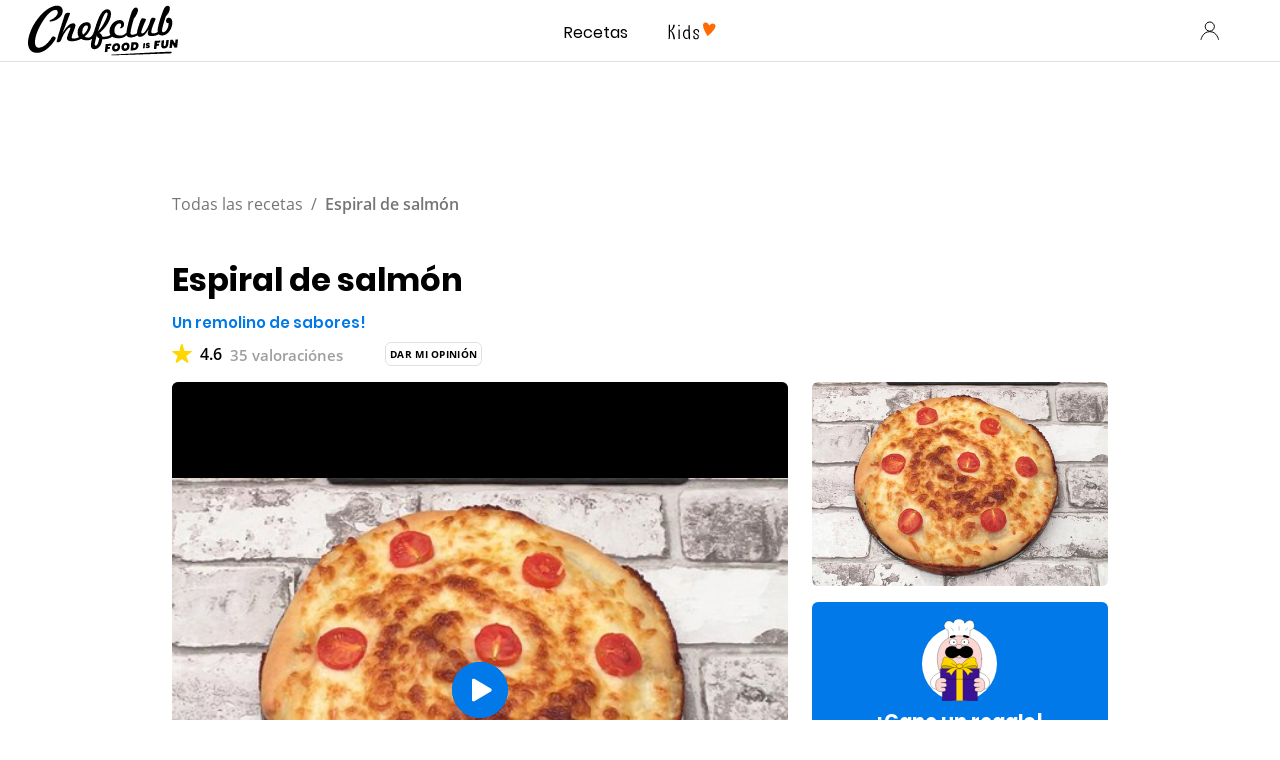

--- FILE ---
content_type: text/html; charset=utf-8
request_url: https://www.google.com/recaptcha/api2/aframe
body_size: 184
content:
<!DOCTYPE HTML><html><head><meta http-equiv="content-type" content="text/html; charset=UTF-8"></head><body><script nonce="RQ6mShmFZ-CI1JnxBqoLvQ">/** Anti-fraud and anti-abuse applications only. See google.com/recaptcha */ try{var clients={'sodar':'https://pagead2.googlesyndication.com/pagead/sodar?'};window.addEventListener("message",function(a){try{if(a.source===window.parent){var b=JSON.parse(a.data);var c=clients[b['id']];if(c){var d=document.createElement('img');d.src=c+b['params']+'&rc='+(localStorage.getItem("rc::a")?sessionStorage.getItem("rc::b"):"");window.document.body.appendChild(d);sessionStorage.setItem("rc::e",parseInt(sessionStorage.getItem("rc::e")||0)+1);localStorage.setItem("rc::h",'1769657697672');}}}catch(b){}});window.parent.postMessage("_grecaptcha_ready", "*");}catch(b){}</script></body></html>

--- FILE ---
content_type: application/javascript
request_url: https://7wdgzna45yb2xxe4j.ay.delivery/floorPrice/v5/7WDgznA45yb2xXE4J?t=1769657683088&d=www.chefclub.tv
body_size: 59050
content:
window.assertive = window.assertive || {};
window.assertive.countryCode = "US";
window.assertive.regionCode = "OH";
window.assertive.city = "Columbus";
window.assertive.FL5 = [[11,304,206,0,210,105],[[105,function(a){var b=(function(){var a=(function(){var a=[["Samsung ?Browser(?:[/ ](\\d+[\\.\\d]+))?","Samsung Browser"],["Version/.* Chrome(?:/(\\d+[\\.\\d]+))?","Chrome Webview"],["CrMo(?:/(\\d+[\\.\\d]+))?","Chrome Mobile"],["CriOS(?:/(\\d+[\\.\\d]+))?","Chrome Mobile iOS"],["Chrome(?:/(\\d+[\\.\\d]+))? Mobile","Chrome Mobile"],["Chrome(?!book)(?:/(\\d+[\\.\\d]+))?","Chrome"],["(?:(?:iPod|iPad|iPhone).+Version|MobileSafari)/(\\d+[\\.\\d]+)","Mobile Safari"],["(?:Version/(\\d+\\.[\\.\\d]+) .*)?Mobile.*Safari/","Mobile Safari"],["(?:iPod|(?<!Apple TV; U; CPU )iPhone|iPad)","Mobile Safari"],["Version/(\\d+\\.[\\.\\d]+) .*Safari/|(?:Safari|Safari(?:%20)?%E6%B5%8F%E8%A7%88%E5%99%A8)/?\\d+","Safari"]];for(var b=0;b<a.length;b++)try{a[b][0]=RegExp('(?:^|[^A-Z0-9\-_]|[^A-Z0-9\-]_|sprd-)(?:'+a[b][0]+')','i');}catch(c){a[b][0]={test:function(){return false;}};}return function(){var b="__OTHER__";for(var c=0;c<a.length;c++)if(a[c][0].test(navigator.userAgent)){b=a[c][1];break;}return b;};})();var b=(function(){var a=[["(?:Android API \\d+|\\d+/tclwebkit(?:\\d+[\\.\\d]*))","Android"],["Android Marshmallow","Android"],["(?:Podbean|Podimo)(?:.*)/Android|Rutube(?:TV)?BlackAndroid","Android"],["(?:Android OS|OMDroid)[ /](\\d+[\\.\\d]*)","Android"],["Pinterest for Android/.*; (\\d(?:[\\d\\.]*))\\)$","Android"],["Android; (\\d+[\\.\\d]*); Mobile;","Android"],["[ ]([\\d\\.]+)\\) AppleWebKit.*ROBLOX Android App","Android"],["(?:(?:Orca-)?(?<!like )Android|Adr|AOSP)[ /]?(?:[a-z]+ )?(\\d+[\\.\\d]*)","Android"],["(?:Allview_TX1_Quasar|Cosmote_My_mini_Tab) (\\d+[\\.\\d]*)","Android"],["Android ?(?:jelly bean|Kit Kat|S.O. Ginger Bread|The FireCyano|:) (\\d+[\\.\\d]*)","Android"],["(?:Orca-Android|FB4A).*FBSV/(\\d+[\\.\\d]*);","Android"],[" Adr |DDG-Android|(?<!like )Android|Silk-Accelerated=[a-z]{4,5}","Android"],["(?:TwitterAndroid).*[ /](?:[a-z]+ )?(\\d+[\\.\\d]*)","Android"],["BeyondPod|AntennaPod|Podkicker|DoggCatcher|Player FM|okhttp|Podcatcher Deluxe|Sonos/.+\\(ACR_|Linux x86_64; Quest","Android"],["Linux; diordnA[; ](\\d+[\\.\\d]*)","Android"],["^A/(\\d+[\\.\\d]*)/","Android"],["FBW.+FBSV/(\\d+[\\.\\d]*);","Windows"],["Windows.+OS: (\\d+[\\.\\d]*)","Windows"],["Windows; ?(\\d+[\\.\\d]*);","Windows"],["mingw32|winhttp","Windows"],["(?:Windows(?:-Update-Agent)?|Microsoft-(?:CryptoAPI|Delivery-Optimization|WebDAV-MiniRedir|WNS)|WINDOWS_64)/(\\d+\\.\\d+)","Windows"],["CYGWIN_NT-10|Windows NT 10|Windows 10","Windows"],["CYGWIN_NT-6.4|Windows NT 6.4|Windows 10|win10","Windows"],["CYGWIN_NT-6.3|Windows NT 6.3|Windows 8.1","Windows"],["CYGWIN_NT-6.2|Windows NT 6.2|Windows 8","Windows"],["CYGWIN_NT-6.1|Windows NT 6.1|Windows 7|win7|Windows \\(6.1","Windows"],["CYGWIN_NT-6|Windows NT 6|Windows Vista","Windows"],["CYGWIN_NT-5.2|Windows NT 5.2|Windows Server 2003 / XP x64","Windows"],["CYGWIN_NT-5.1|Windows NT 5.1|Windows XP","Windows"],["CYGWIN_NT-5|Windows NT 5|Windows 2000","Windows"],["CYGWIN_NT-4|Windows NT 4|WinNT|Windows NT","Windows"],["CYGWIN_ME-4.9|Win 9x 4.9|Windows ME","Windows"],["CYGWIN_98-4.1|Win98|Windows 98","Windows"],["CYGWIN_95-4|Win32|Win95|Windows 95|Windows_95","Windows"],["Windows 3.1","Windows"],["Windows|.+win32|Win64|MSDW|HandBrake Win Upd|Microsoft BITS|ms-office; MSOffice","Windows"],["OS/Microsoft_Windows_NT_(\\d+\\.\\d+)","Windows"],["iPad/([89]|1[012]).(\\d+[\\.\\d]*)","iOS"],["^(?:iPad|iPhone)(?:\\d+[\\,\\d]*)[/_](\\d+[\\.\\d]+)","iOS"],["Pinterest for iOS/.*; (\\d(?:[\\d\\.]*))[)]$","iOS"],["iOS (\\d+[\\.\\d]+)\\)","iOS"],["(?:iPhone ?OS|iOS(?: Version)?)(?:/|; |,)(\\d+[\\.\\d]+)","iOS"],["^(?!com.apple.Safari.SearchHelper|Safari).*CFNetwork/.+ Darwin/(\\d+[\\.\\d]+)(?!.*(?:x86_64|i386|PowerMac|Power%20Macintosh))","iOS"],["(?:iPhone|iPod_touch)/(\\d+[\\.\\d]*) hw/","iOS"],["iOS(\\d+\\.\\d+\\.\\d+)","iOS"],["iOS(\\d+)\\.(\\d+)0","iOS"],["iPhone OS ([0-9]{1})([0-9]{1})([0-9]{1})","iOS"],["(?:CPU OS|iPh(?:one)?[ _]OS|iPhone.+ OS|iOS)[ _/](\\d+(?:[_\\.]\\d+)*)","iOS"],["FBMD/iPhone;.*FBSV/ ?(\\d+[\\.\\d]+);","iOS"],["(?:FBIOS|Messenger(?:Lite)?ForiOS).*FBSV/ ?(\\d+[\\.\\d]*);","iOS"],["iPhone OS,([\\d\\.]+).+(?:iPhone|iPod)","iOS"],["iPad.+; (\\d+[\\.\\d]+);","iOS"],["iPhone.+; Version (\\d+[\\.\\d]+)","iOS"],["OS=iOS;OSVer=(\\d+[\\.\\d]+);","iOS"],["os=Apple-iOS.+osversion=(\\d+[\\.\\d]+)/","iOS"],["(?:Apple-)?(?<!like )(?:iPhone|iPad|iPod)(?:.*Mac OS X.*Version/(\\d+\\.\\d+)|; Opera)?","iOS"],["dv\\(iPh.+ov\\((\\d+(?:[_\\.]\\d+)*)\\);","iOS"],["(?:Podcasts/(?:[\\d\\.]+)|Instacast(?:HD)?/(?:\\d\\.[\\d\\.abc]+)|Pocket Casts, iOS|\\(iOS\\)|iOS; Opera|Overcast|Castro|Podcat|iCatcher|RSSRadio/|MobileSafari/)(?!.*x86_64)","iOS"],["iTunes-(AppleTV|iPod|iPad|iPhone)/(?:[\\d\\.]+)","iOS"],["iOS/Version ([\\d\\.]+)","iOS"],["Sonos/.+\\(ICRU_","iOS"],["CaptiveNetworkSupport|AirPlay","iOS"],["(?:CFNetwork|StudioDisplay)/.+Darwin(?:/|; )(?:[\\d\\.]+).+(?:x86_64|i386|Power%20Macintosh)|(?:x86_64-apple-)?darwin(?:[\\d\\.]+)|PowerMac|com.apple.Safari.SearchHelper|^Safari","Mac"],["Macintosh;Mac OS X \\((\\d+[\\.\\d]+)\\);","Mac"],["Mac[ +]OS[ +]?X(?:[ /,](?:Version )?(\\d+(?:[_\\.]\\d+)+))?","Mac"],["Mac (?:OS/)?(\\d+(?:[_\\.]\\d+)+)","Mac"],["(?:macOS[ /,]|Mac-)(\\d+[\\.\\d]+)","Mac"],["Macintosh; OS X (\\d+[\\.\\d]+)","Mac"],["Darwin|Macintosh|Mac_PowerPC|PPC|Mac PowerPC|iMac|MacBook|macOS|AppleExchangeWebServices|com.apple.trustd|Sonos/.+\\(MDCR_","Mac"]];for(var b=0;b<a.length;b++)try{a[b][0]=RegExp('(?:^|[^A-Z0-9\-_]|[^A-Z0-9\-]_|sprd-)(?:'+a[b][0]+')','i');}catch(c){a[b][0]={test:function(){return false;}};}return function(){var b="__OTHER__";for(var c=0;c<a.length;c++)if(a[c][0].test(navigator.userAgent)){b=a[c][1];break;}return b;};})();function c(){try{if(window.top.location.href)return window.top.location;}catch(a){}return window.location;}return function(c){function d(a){var b=String(a);var c=0,d=b.length,e=0;if(d>0)while(e<d)c=(c<<5)-c+b.charCodeAt(e++)|0;return("x"+c).replace('-','_');}Object.keys(c).forEach(function(a){c[d(a)]=c[a];});function e(a){var b=c.x_1117847891;if(b==null)return undefined;var d=b[a];if(d==0||d==null||Number.isNaN(Number(d)))return undefined;return d;}return{"x_173873537":a(),"x_1182845946":b(),"x3208676":Math.round(new Date().getUTCHours()),"x_899454023":c.x_899454023,"x_2076227591":(function(){try{return Intl.DateTimeFormat().resolvedOptions().timeZone||'';}catch(a){return '';}})(),"x957831062":window.assertive.countryCode,"x145196172":e(0),"x145196173":e(1),"x145196174":e(2),"x145196175":e(3),"x145196176":e(4),"x1648099346":c.x1648099346,"x_461637081":c.x_461637081,"x_677755891":c.x_677755891,"x1062246621":c.x1062246621,"x_1293530702":c.x_1293530702};};})();var c=(function(){var a={"x2017705626":.373823,"x160851208":.524727,"x_564346635":.379789,"x690615379":.387869,"x_37656386":.385053,"x_1826030688":.267884,"x_843170622":.24149};var b={"x803262031":.487182,"x77103":.293822,"x_1280820637":.330924,"x103437":.386852};var c={"x48":.477491,"x49":.61176,"x1567":.466701,"x1568":.463516,"x1569":.470333,"x1570":.441684,"x1571":.423548,"x1572":.417312,"x1573":.430743,"x1574":.404369,"x1575":.358565,"x1576":.333696,"x50":.592747,"x1598":.330271,"x1599":.328467,"x1600":.356258,"x1601":.432075,"x51":.604068,"x52":.669811,"x53":.702539,"x54":.69679,"x55":.590073,"x56":.513655,"x57":.449099};var d={"x520716163":.433903,"x1408081451":.390027,"x453099475":.586504,"x_11236092":.779591,"x_1946652909":1.002111,"x_1391747991":.740878,"x_2130124502":.58382,"x2091700331":.612185,"x_1577305164":.457547,"x_307460524":.419834,"x1679106400":.812749,"x2134726533":.328647};var e={"x_1262455546":.245432,"x_977866396":.212615,"x_12902420":.433602,"x1801619315":.243176,"x_3562122":.320047,"x889260510":.185195,"x1802544234":.166869,"x57523521":.136437,"x1587535273":.646586,"x1841315615":.218131,"x1809928993":.129257,"x_611902065":.334451,"x_495790896":.198658,"x1656950469":.063865,"x455493998":.173651,"x1817919522":.246328,"x_770987206":.443016,"x_585431767":1.03013,"x_1594534092":.312716,"x1617469984":.200127,"x_1536188513":.244378,"x10078612":.341447,"x_1436528620":.275172,"x_1243098545":1.074907,"x_1611524809":.154308,"x_432820086":.411061,"x1826315056":1.087944,"x_1738808822":.303695,"x_1675354028":.434081,"x511371267":.287333,"x_5956312":.426353,"x_2002672065":.32628,"x_775703049":.260506,"x1107183657":.496741,"x228701359":.425593,"x_516035308":1.731732,"x_1305089392":.1979,"x_359165265":.243811,"x518707320":.324969,"x524101413":.803077,"x432607731":1.150745,"x539516618":.357638,"x552727310":.68745,"x_1407181132":.335251,"x_672549154":.392599,"x_1407095582":.375507,"x_1783944015":.344499,"x826225934":.427604,"x930574244":.810027,"x_1510507213":.612095,"x_200488828":.359249,"x_1819305733":.233306,"x_1660850775":.890845,"x84356":.277371};var f={"x2084":.407218,"x2115":1.781217,"x2120":.183738,"x2128":.194664,"x2142":1.07029,"x2145":.23014,"x2149":.8458,"x2150":.224539,"x2154":.136933,"x2177":.521648,"x2198":.191801,"x2222":.305669,"x2252":.38859,"x2266":.278032,"x2267":1.051196,"x2271":.507755,"x2279":.146659,"x2281":.303961,"x2316":.12657,"x2339":.132189,"x2347":.428657,"x2441":1.325877,"x2452":.32235,"x2458":.222828,"x2463":.431574,"x2468":.299945,"x2475":.314245,"x2485":.227989,"x2494":.453474,"x2497":.309379,"x2550":.825376,"x2564":.32596,"x2611":.369984,"x2621":.227978,"x2642":.409832,"x2651":.15062,"x2675":.187859,"x2676":.275634,"x2682":.208149,"x2686":.20105,"x2718":.805603,"x2855":.768562};var g={"x1648099346":1,"x_173873537":.344809,"x_461637081":1,"x_677755891":1,"x957831062":.272236,"x3208676":.446358,"x145196172":.01,"x145196173":.01,"x145196174":.01,"x145196175":.01,"x145196176":.01,"x_1182845946":.365615,"x1062246621":1,"x_1293530702":1,"x_899454023":.539907,"x_2076227591":.345784};function h(a){var b=String(a);var c=0,d=b.length,e=0;if(d>0)while(e<d)c=(c<<5)-c+b.charCodeAt(e++)|0;return("x"+c).replace('-','_');}function i(a){var b;for(b=0;b<a.length;b++)if(a[b]!=null&&!Number.isNaN(Number(a[b])))return a[b];return 0;}return function(j){var k=[i([a[h(j.x_173873537)],g.x_173873537]),i([b[h(j.x_1182845946)],g.x_1182845946]),i([c[h(j.x3208676)],g.x3208676]),i([d[h(j.x_899454023)],g.x_899454023]),i([e[h(j.x_2076227591)],g.x_2076227591]),i([f[h(j.x957831062)],g.x957831062]),i([j.x145196172,g.x145196172]),i([j.x145196173,g.x145196173]),i([j.x145196174,g.x145196174]),i([j.x145196175,g.x145196175]),i([j.x145196176,g.x145196176]),i([j.x1648099346,g.x1648099346]),i([j.x_461637081,g.x_461637081]),i([j.x_677755891,g.x_677755891]),i([j.x1062246621,g.x1062246621]),i([j.x_1293530702,g.x_1293530702])];return k;};})();function d(a){var b;if(a[10]>.235)if(a[9]>.285)if(a[10]>.365)if(a[14]>3.5)b=.256412;else b=.253564;else b=.237196;else if(a[10]>.405)if(a[9]>.015)if(a[9]>.135)b=.247628;else b=.242448;else b=.251916;else if(a[8]>.225)b=.233284;else if(a[8]>.015)if(a[7]>.145)b=.231756;else b=.22674;else b=.233076;else if(a[10]>.015)if(a[9]>.215)if(a[7]>.225)if(a[2]>.41084)b=.231836;else b=.228716;else if(a[3]>.445725)b=.229876;else if(a[10]>.225)b=.230876;else b=.2255;else if(a[3]>.445725)if(a[14]>9.5)b=.220324;else b=.22486;else if(a[14]>2.5)if(a[10]>.175)b=.227564;else b=.219076;else if(a[10]>.135)b=.228396;else b=.221212;else if(a[0]>.376806)if(a[5]>.514702)b=.307388;else if(a[2]>.431409)if(a[5]>.379287)b=.235972;else b=.220812;else if(a[3]>.359337)b=.22618;else b=.214228;else if(a[5]>.835588)b=.27798;else if(a[3]>.445725)b=.22166;else if(a[1]>.34827)b=.220228;else b=.214716;var c;if(a[10]>.235)if(a[9]>.285)if(a[10]>.405)if(a[14]>3.5)c=.026339;else c=.022523;else c=.007472;else if(a[10]>.415)if(a[9]>.015)if(a[9]>.135)c=.016286;else c=.011608;else c=.020327;else if(a[8]>.235)c=.002677;else if(a[8]>.015)c=-0.000636;else c=.00267;else if(a[10]>.015)if(a[9]>.215)if(a[6]>.265)c=.000653;else if(a[10]>.175)c=-0.000472;else if(a[3]>.404931)c=-0.00255;else c=-0.00692;else if(a[3]>.445725)if(a[14]>9.5)c=-0.009362;else if(a[2]>.41084)c=-0.001709;else c=-0.007949;else if(a[14]>2.5)if(a[10]>.145)c=-0.003901;else c=-0.011046;else if(a[2]>.473912)c=-0.001513;else c=-0.00766;else if(a[0]>.376806)if(a[2]>.41084)if(a[5]>.379287)if(a[1]>.437017)c=.009642;else c=-0.00089;else c=-0.009465;else if(a[4]>.469878)c=.053641;else if(a[3]>.676531)c=.002426;else c=-0.007438;else if(a[5]>.835588)c=.043682;else if(a[3]>.445725)c=-0.008133;else if(a[1]>.34827)c=-0.00945;else c=-0.014521;var d;if(a[10]>.225)if(a[9]>.285)if(a[10]>.415)if(a[14]>3.5)d=.0249;else d=.021045;else if(a[8]>.245)d=.008027;else d=.004715;else if(a[10]>.415)if(a[9]>.015)d=.013999;else d=.018701;else if(a[8]>.225)d=.002035;else if(a[9]>.015)if(a[9]>.155)d=.001106;else d=-0.004408;else d=.002971;else if(a[10]>.015)if(a[9]>.195)if(a[7]>.285)d=-7.8e-05;else if(a[3]>.404931)d=-0.001176;else if(a[14]>2.5)d=-0.003449;else d=-0.001194;else if(a[3]>.445725)if(a[14]>9.5)d=-0.008693;else d=-0.005137;else if(a[14]>2.5)if(a[10]>.125)d=-0.00489;else d=-0.01073;else if(a[2]>.551864)d=-0.000784;else d=-0.007436;else if(a[0]>.376806)if(a[2]>.431409)if(a[5]>.379287)if(a[1]>.437017)d=.010655;else d=.000329;else d=-0.008156;else if(a[5]>.514702)d=.057702;else if(a[3]>.359337)d=-0.003771;else d=-0.014535;else if(a[11]>13.5)if(a[8]>.215)d=-0.003094;else d=-0.01407;else if(a[3]>.498727)d=.01475;else d=-0.007964;var e;if(a[10]>.245)if(a[9]>.385)if(a[14]>3.5)if(a[10]>.295)e=.020452;else e=.003412;else if(a[6]>.285)e=.021365;else e=.011779;else if(a[10]>.435)if(a[14]>3.5)if(a[9]>.015)e=.014127;else e=.021693;else e=.011959;else if(a[9]>.235)e=.004156;else if(a[9]>.015)if(a[7]>.205)e=.002856;else e=-0.0014;else e=.004335;else if(a[14]>7.5)if(a[9]>.215)if(a[7]>.215)e=.000289;else e=-0.003118;else if(a[3]>.445725)if(a[11]>30.5)if(a[10]>.205)e=.001543;else e=-0.008258;else e=.003239;else if(a[8]>.195)e=-0.003761;else e=-0.009776;else if(a[0]>.386461)if(a[10]>.015)if(a[10]>.145)if(a[14]>2.5)e=-0.001231;else e=.003952;else if(a[3]>.676531)e=.002117;else e=-0.00696;else if(a[5]>.347972)if(a[2]>.42043)e=.009603;else e=.000298;else e=-0.009015;else if(a[3]>.445725)if(a[12]>9.5)e=-0.006357;else e=.005942;else if(a[5]>.81549)e=.013707;else if(a[2]>.59141)e=-0.001238;else e=-0.007522;var f;if(a[10]>.245)if(a[9]>.385)if(a[14]>3.5)if(a[10]>.315)f=.019256;else f=.003274;else if(a[6]>.285)f=.019656;else f=.010837;else if(a[2]>.427145)if(a[10]>.445)f=.016431;else if(a[8]>.245)f=.005096;else f=.002804;else if(a[14]>3.5)if(a[10]>.325)f=.009927;else f=.001244;else if(a[0]>.456298)f=.00386;else f=-0.005057;else if(a[14]>7.5)if(a[9]>.195)if(a[8]>.215)f=9.6e-05;else f=-0.002405;else if(a[3]>.445725)if(a[11]>30.5)f=-0.007521;else f=.003039;else if(a[10]>.205)f=-0.002404;else if(a[5]>1.198084)f=-0.00315;else f=-0.008925;else if(a[0]>.386461)if(a[10]>.015)if(a[9]>.195)if(a[14]>2.5)f=-0.001102;else f=.004535;else if(a[10]>.125)f=-0.002279;else f=-0.007179;else if(a[5]>.347972)if(a[2]>.495573)f=.01509;else f=.002667;else f=-0.008294;else if(a[3]>.498727)if(a[12]>9.5)f=-0.005451;else f=.006714;else if(a[5]>.81549)f=.012679;else if(a[2]>.59141)f=-0.001046;else f=-0.006918;var g;if(a[10]>.215)if(a[10]>.405)if(a[9]>.405)if(a[14]>3.5)g=.020211;else g=.017308;else if(a[14]>3.5)if(a[9]>.015)g=.010781;else g=.015403;else g=.009741;else if(a[9]>.235)if(a[10]>.255)g=.004612;else g=.000825;else if(a[9]>.015)if(a[8]>.195)g=.000784;else g=-0.001828;else g=.001933;else if(a[10]>.015)if(a[9]>.165)if(a[6]>.225)if(a[14]>2.5)if(a[3]>.404931)g=.004068;else g=-0.001576;else g=.004309;else if(a[3]>.498727)g=-0.001504;else if(a[10]>.195)g=-0.000276;else g=-0.00411;else if(a[3]>.445725)if(a[10]>.125)g=-0.00067;else g=-0.007887;else if(a[14]>2.5)if(a[10]>.195)g=-0.001274;else g=-0.007733;else if(a[2]>.551864)g=-0.000601;else g=-0.006294;else if(a[1]>.376234)if(a[3]>.359337)if(a[2]>.41084)if(a[5]>.379287)g=.003901;else g=-0.007027;else if(a[0]>.456298)g=-3e-06;else g=-0.007142;else g=-0.012719;else if(a[5]>.81549)g=.044075;else if(a[3]>.445725)g=-0.002505;else g=-0.010946;var h;if(a[10]>.215)if(a[10]>.415)if(a[9]>.415)if(a[14]>3.5)h=.018894;else h=.016556;else if(a[14]>3.5)if(a[9]>.015)if(a[8]>.315)h=.01125;else h=.008794;else h=.015327;else h=.009033;else if(a[9]>.245)if(a[10]>.275)h=.00499;else h=.001081;else if(a[9]>.015)if(a[7]>.225)h=.00117;else h=-0.00091;else h=.00196;else if(a[14]>7.5)if(a[3]>.445725)if(a[11]>22.5)if(a[9]>.175)h=-0.000541;else h=-0.006784;else h=.003925;else if(a[9]>.165)if(a[7]>.205)h=-0.000642;else h=-0.002747;else if(a[10]>.185)h=-0.003273;else h=-0.007981;else if(a[10]>.015)if(a[9]>.145)if(a[6]>.255)h=.00018;else if(a[10]>.175)h=-0.000151;else h=-0.004204;else if(a[3]>.445725)h=-0.004343;else if(a[10]>.165)h=-0.001419;else h=-0.00665;else if(a[0]>.456298)if(a[5]>.324155)if(a[3]>.359337)h=.006813;else h=-0.012264;else h=-0.007228;else if(a[4]>.667018)h=.040758;else if(a[3]>.676531)h=.00642;else h=-0.005111;var i;if(a[10]>.205)if(a[10]>.435)if(a[9]>.405)if(a[14]>3.5)i=.019483;else i=.017111;else if(a[9]>.015)if(a[8]>.265)i=.011076;else i=.007737;else i=.01476;else if(a[8]>.285)if(a[10]>.275)i=.004796;else i=.001301;else if(a[2]>.381467)if(a[14]>10.5)i=.000141;else i=.001778;else i=-0.000253;else if(a[10]>.015)if(a[9]>.165)if(a[7]>.195)if(a[14]>2.5)if(a[3]>.404931)i=.002491;else i=-0.001651;else i=.002468;else if(a[3]>.445725)i=-0.001627;else if(a[14]>2.5)i=-0.003484;else i=-0.002486;else if(a[3]>.445725)if(a[2]>.436879)i=-0.002035;else i=-0.00676;else if(a[14]>3.5)if(a[10]>.105)i=-0.003226;else i=-0.007815;else if(a[2]>.551864)i=-0.000382;else i=-0.005462;else if(a[1]>.376234)if(a[3]>.359337)if(a[5]>.948498)i=.081294;else if(a[2]>.473912)i=.007485;else i=-0.002518;else i=-0.01106;else if(a[3]>.445725)i=-0.000295;else if(a[5]>.419245)i=-0.004185;else if(a[11]>5.5)i=-0.010192;else i=-0.005739;var j;if(a[10]>.205)if(a[10]>.445)if(a[14]>3.5)if(a[9]>.415)if(a[5]>.288989)j=.01894;else j=.00218;else if(a[9]>.015)j=.010038;else j=.016523;else if(a[6]>.375)j=.01907;else if(a[2]>.436879)j=.010523;else j=.002542;else if(a[8]>.285)if(a[10]>.275)j=.004267;else j=.001197;else if(a[2]>.41084)if(a[10]>.265)j=.002982;else j=.000235;else j=-8.6e-05;else if(a[14]>7.5)if(a[3]>.445725)if(a[2]>.381467)if(a[5]>.324155)j=.000993;else j=-0.006067;else j=-0.006821;else if(a[9]>.155)if(a[8]>.255)j=-0.0004;else j=-0.002195;else if(a[10]>.165)j=-0.002683;else if(a[5]>1.198084)j=-0.001961;else j=-0.006974;else if(a[10]>.015)if(a[9]>.135)if(a[2]>.456308)j=8.4e-05;else if(a[3]>.676531)j=.005482;else j=-0.003335;else if(a[3]>.445725)j=-0.003923;else if(a[14]>2.5)j=-0.005493;else j=-0.005005;else if(a[1]>.376234)if(a[2]>.495573)j=.009131;else if(a[0]>.456298)j=.001838;else j=-0.003173;else j=-0.006955;var k;if(a[10]>.195)if(a[10]>.395)if(a[9]>.445)if(a[14]>3.5)if(a[10]>.605)k=.037801;else k=.002566;else k=.014544;else if(a[14]>3.5)if(a[9]>.015)if(a[8]>.365)k=.005671;else k=.005123;else k=.010905;else k=.006056;else if(a[9]>.245)if(a[10]>.265)k=.003429;else k=.000726;else if(a[3]>.445725)k=.002998;else if(a[14]>7.5)k=-0.000463;else k=.000496;else if(a[10]>.015)if(a[9]>.145)if(a[7]>.175)if(a[9]>.595)k=.005089;else k=-0.001332;else if(a[3]>.445725)k=-0.00204;else k=-0.003293;else if(a[3]>.445725)if(a[10]>.125)k=1.6e-05;else k=-0.006477;else if(a[14]>3.5)if(a[10]>.125)k=-0.002203;else k=-0.006303;else k=-0.004607;else if(a[1]>.376234)if(a[3]>.359337)if(a[2]>.381467)if(a[5]>.324155)k=.002726;else k=-0.006856;else if(a[0]>.386461)k=-0.001297;else k=-0.006543;else k=-0.009761;else if(a[11]>17.5)k=-0.008826;else if(a[3]>.404931)k=-0.000506;else if(a[3]>.359337)k=-0.006882;else k=.000437;var l;if(a[10]>.195)if(a[10]>.345)if(a[9]>.425)if(a[14]>3.5)if(a[10]>.725)l=.043785;else l=.003837;else if(a[7]>.365)l=.016105;else l=.004814;else if(a[14]>3.5)if(a[9]>.015)if(a[8]>.355)l=.006022;else l=.004359;else l=.009232;else if(a[0]>.456298)l=.007184;else l=-0.001507;else if(a[6]>.275)if(a[9]>.245)l=.002594;else l=.00074;else if(a[2]>.431409)l=.000556;else l=-0.000184;else if(a[14]>10.5)if(a[8]>.145)if(a[7]>.165)l=-0.000794;else l=-0.002767;else if(a[3]>.445725)if(a[5]>.835588)l=.077038;else l=-0.006357;else if(a[7]>.135)l=-0.003432;else l=-0.006815;else if(a[10]>.015)if(a[3]>.445725)if(a[2]>.381467)l=.000894;else l=-0.00552;else if(a[10]>.115)if(a[14]>3.5)l=-0.001852;else l=-0.00046;else if(a[14]>2.5)l=-0.005743;else l=-0.004628;else if(a[1]>.376234)if(a[5]>.835588)l=.069086;else if(a[2]>.473912)l=.006427;else l=-0.001808;else if(a[3]>.445725)l=.002048;else l=-0.006422;var m;if(a[10]>.255)if(a[9]>.445)if(a[14]>3.5)if(a[10]>.445)m=.014678;else m=.003589;else if(a[4]>.667018)m=.097452;else if(a[2]>.381467)m=.00986;else m=.000933;else if(a[10]>.685)if(a[14]>3.5)m=.03166;else m=.012661;else if(a[7]>.285)m=.003309;else if(a[7]>.015)if(a[6]>.175)m=.00166;else m=-0.002335;else m=.003463;else if(a[14]>10.5)if(a[9]>.145)if(a[7]>.185)m=-3.7e-05;else if(a[10]>.165)m=-0.000214;else m=-0.003066;else if(a[3]>.445725)if(a[11]>47.5)if(a[10]>.145)m=.000593;else m=-0.007696;else m=-0.001154;else if(a[8]>.125)m=-0.002709;else m=-0.006254;else if(a[0]>.386461)if(a[2]>.431409)if(a[4]>.351711)if(a[2]>.598408)m=.00924;else m=.000439;else m=-0.005687;else if(a[10]>.015)if(a[10]>.135)m=-0.000608;else m=-0.004767;else m=-0.000512;else if(a[3]>.445725)if(a[2]>.381467)m=.005235;else m=-0.004117;else if(a[10]>.165)m=-0.000296;else if(a[10]>.015)m=-0.004762;else m=-0.004293;var n;if(a[10]>.195)if(a[10]>.345)if(a[9]>.445)if(a[14]>3.5)if(a[10]>.785)n=.045388;else n=.004011;else if(a[5]>.430116)n=.091511;else if(a[2]>.357412)n=.008703;else n=4.2e-05;else if(a[2]>.468517)n=.007207;else if(a[14]>3.5)if(a[9]>.015)n=.002997;else n=.006818;else n=.002285;else if(a[7]>.235)if(a[10]>.285)n=.002554;else n=.000669;else if(a[7]>.015)if(a[9]>.165)n=7.4e-05;else n=-0.002791;else n=.000526;else if(a[14]>10.5)if(a[9]>.125)if(a[8]>.155)n=-0.000663;else n=-0.002381;else if(a[3]>.445725)if(a[11]>47.5)n=-0.006913;else n=-0.001635;else if(a[7]>.135)n=-0.003149;else n=-0.005874;else if(a[10]>.015)if(a[10]>.115)if(a[7]>.255)n=.000158;else n=-0.001481;else if(a[3]>.445725)n=-0.003489;else if(a[14]>2.5)n=-0.004965;else n=-0.003949;else if(a[1]>.34827)if(a[5]>1.198084)n=.072636;else if(a[2]>.431409)n=.002037;else n=-0.002364;else if(a[3]>.445725)n=.00196;else n=-0.005787;var o;if(a[10]>.195)if(a[10]>.445)if(a[14]>3.5)if(a[9]>.655)o=.028047;else if(a[10]>.455)if(a[10]>.515)o=.012002;else o=.001386;else o=.000362;else if(a[5]>.787083)o=.090211;else if(a[0]>.456298)o=.007095;else o=-0.004489;else if(a[8]>.295)if(a[10]>.285)o=.00287;else o=.000983;else if(a[2]>.427145)o=.000681;else o=-9.8e-05;else if(a[14]>10.5)if(a[9]>.115)if(a[6]>.155)o=-0.000513;else o=-0.002037;else if(a[3]>.445725)if(a[11]>47.5)o=-0.006589;else o=-0.001504;else if(a[10]>.135)o=-0.002402;else if(a[0]>.456298)o=-0.003912;else o=-0.005797;else if(a[10]>.015)if(a[10]>.095)if(a[8]>.155)o=-0.000554;else if(a[3]>.445725)o=-0.000944;else o=-0.001881;else if(a[3]>.445725)o=-0.00383;else if(a[14]>2.5)o=-0.005096;else o=-0.004025;else if(a[0]>.376806)if(a[5]>.379287)if(a[3]>.676531)o=.019129;else o=-0.000112;else o=-0.006655;else if(a[11]>18.5)if(a[9]>.125)o=-0.000317;else o=-0.006938;else o=-0.002596;var p;if(a[10]>.255)if(a[10]>.915)if(a[14]>3.5)p=.051667;else if(a[5]>.948498)p=.110542;else p=.013074;else if(a[8]>.375)if(a[14]>7.5)p=.00337;else if(a[2]>.357412)p=.005561;else p=.000888;else if(a[2]>.495573)p=.00344;else if(a[8]>.015)if(a[9]>.185)p=.000914;else p=-0.003672;else if(a[14]>3.5)p=.002611;else p=-0.000179;else if(a[0]>.386461)if(a[14]>2.5)if(a[10]>.015)if(a[10]>.115)if(a[3]>.561863)p=.001152;else p=-0.000688;else if(a[3]>.561863)p=-0.003801;else p=-0.003528;else if(a[3]>.359337)if(a[4]>.351711)p=.00473;else p=-0.00586;else p=-0.007368;else if(a[2]>.41084)if(a[6]>.195)p=.007421;else p=.001637;else p=-0.001174;else if(a[3]>.445725)if(a[2]>.41084)p=.002334;else if(a[12]>2.5)if(a[10]>.125)p=4e-05;else p=-0.007568;else p=.00034;else if(a[10]>.155)p=-0.000327;else if(a[14]>7.5)if(a[9]>.115)p=-0.00205;else p=-0.005218;else if(a[10]>.015)p=-0.003967;else p=-0.003364;var q;if(a[10]>.195)if(a[10]>.595)if(a[5]>1.060743)q=.096226;else if(a[14]>3.5)if(a[9]>.605)q=.019518;else q=.013111;else if(a[0]>.456298)q=.010507;else q=-0.003659;else if(a[10]>.285)if(a[7]>.365)if(a[14]>8.5)q=.001469;else q=.002999;else if(a[8]>.015)if(a[9]>.195)q=.000895;else q=-0.00208;else if(a[14]>8.5)q=.002371;else q=.002194;else q=.000126;else if(a[14]>10.5)if(a[9]>.105)if(a[6]>.135)q=-0.000417;else q=-0.001911;else if(a[3]>.445725)if(a[11]>47.5)q=-0.005897;else q=-0.001253;else if(a[10]>.095)q=-0.001864;else q=-0.004963;else if(a[10]>.015)if(a[10]>.095)if(a[7]>.225)q=-5.4e-05;else if(a[10]>.155)q=-0.000509;else q=-0.001676;else if(a[3]>.445725)q=-0.003274;else if(a[14]>2.5)q=-0.004368;else q=-0.003509;else if(a[0]>.456298)if(a[3]>.359337)if(a[5]>.324155)q=.005519;else q=-0.005274;else q=-0.008224;else if(a[5]>1.198084)q=.06844;else if(a[3]>.676531)q=.005871;else q=-0.003402;var r;if(a[10]>.175)if(a[10]>.535)if(a[9]>.945)r=.039137;else if(a[14]>3.5)if(a[8]>.515)r=.010715;else r=.010202;else r=.005674;else if(a[0]>.456298)if(a[6]>.285)r=.001924;else if(a[9]>.015)if(a[9]>.135)r=.000503;else r=-0.00348;else r=.002213;else if(a[9]>.445)if(a[9]>.455)r=.001084;else if(a[10]>.445)r=-5.4e-05;else r=.001042;else if(a[10]>.295)if(a[14]>2.5)r=.002115;else r=-0.003516;else r=-0.00014;else if(a[14]>10.5)if(a[8]>.115)r=-0.001086;else if(a[3]>.445725)if(a[11]>79.5)r=-0.005884;else r=-0.002132;else if(a[10]>.085)r=-0.001572;else r=-0.004846;else if(a[10]>.015)if(a[3]>.445725)if(a[2]>.41084)r=.00165;else r=-0.003844;else if(a[10]>.085)if(a[14]>3.5)r=-0.001541;else r=-0.000803;else if(a[14]>2.5)r=-0.004354;else r=-0.003438;else if(a[11]>85.5)if(a[9]>.205)r=.004146;else r=-0.005852;else if(a[0]>.456298)r=.005248;else if(a[3]>.498727)r=.005313;else r=-0.002226;var s;if(a[10]>.165)if(a[10]>.535)if(a[10]>1.245)if(a[5]>.948498)s=.098271;else s=.04252;else if(a[14]>3.5)if(a[8]>.535)s=.009991;else s=.007615;else s=.003653;else if(a[0]>.456298)if(a[7]>.295)s=.001774;else if(a[9]>.015)if(a[9]>.135)s=.000441;else s=-0.003175;else s=.002046;else if(a[9]>.445)if(a[9]>.455)s=.000939;else if(a[10]>.445)s=-5e-05;else s=.000959;else if(a[10]>.445)if(a[10]>.455)s=-0.00254;else s=.002196;else s=-1e-06;else if(a[10]>.015)if(a[10]>.085)if(a[8]>.135)s=-0.000683;else if(a[3]>.445725)s=-0.00095;else s=-0.001482;else if(a[3]>.445725)if(a[9]>.445)s=.006599;else s=-0.005275;else if(a[14]>2.5)if(a[9]>.085)s=-0.003293;else s=-0.004162;else s=-0.003163;else if(a[14]>16.5)if(a[6]>.145)s=-0.000247;else s=-0.005331;else if(a[1]>.376234)if(a[2]>.41084)if(a[5]>.379287)s=.002715;else s=-0.00469;else if(a[12]>17.5)s=-0.006058;else s=-0.001374;else s=-0.003984;var t;if(a[10]>.165)if(a[10]>.535)if(a[4]>1.052519)t=.076924;else if(a[14]>3.5)if(a[9]>.535)if(a[14]>7.5)t=.012928;else t=.009236;else t=.009294;else if(a[0]>.456298)t=.006722;else t=-0.006062;else if(a[8]>.455)t=.002224;else if(a[8]>.445)if(a[9]>.445)if(a[10]>.445)t=-4.6e-05;else t=-0.000365;else t=.001077;else if(a[10]>.285)if(a[9]>.015)t=.000638;else t=.002388;else t=-8.4e-05;else if(a[14]>10.5)if(a[9]>.095)if(a[7]>.115)t=-0.000455;else t=-0.001821;else if(a[3]>.445725)if(a[11]>47.5)t=-0.005304;else t=-0.000951;else if(a[8]>.085)t=-0.002061;else t=-0.004197;else if(a[10]>.015)if(a[2]>.431409)if(a[14]>3.5)if(a[3]>.445725)t=.003434;else t=-0.001881;else t=-6.4e-05;else if(a[3]>.445725)t=-0.00274;else if(a[10]>.115)t=-0.001293;else t=-0.003483;else if(a[5]>1.198084)t=.064616;else if(a[0]>.456298)if(a[3]>.359337)t=.002509;else t=-0.007124;else if(a[11]>19.5)t=-0.004639;else t=-0.001358;var u;if(a[10]>.155)if(a[10]>.595)if(a[10]>1.245)if(a[5]>.948498)u=.084255;else if(a[14]>3.5)u=.049156;else u=.010024;else if(a[14]>3.5)if(a[8]>.605)u=.010545;else u=.007404;else if(a[2]>.445392)u=.009774;else u=-0.001301;else if(a[8]>.495)if(a[2]>.431409)u=.003858;else u=.001418;else if(a[9]>.015)if(a[9]>.135)if(a[10]>.445)u=-4.2e-05;else u=.000424;else if(a[3]>.445725)u=.001593;else u=-0.003299;else if(a[14]>7.5)u=.001681;else u=.000577;else if(a[10]>.015)if(a[10]>.075)if(a[3]>.445725)u=3.7e-05;else if(a[7]>.105)if(a[14]>3.5)u=-0.000937;else u=.00045;else u=-0.001473;else if(a[3]>.445725)if(a[8]>.305)u=.002264;else u=-0.004964;else if(a[14]>3.5)if(a[9]>.075)u=-0.003091;else u=-0.003869;else u=-0.003411;else if(a[14]>16.5)if(a[6]>.135)u=-0.000479;else u=-0.004577;else if(a[5]>1.198084)u=.062487;else if(a[1]>.376234)if(a[2]>.495573)u=.005953;else u=-0.001503;else u=-0.003584;var v;if(a[10]>.155)if(a[10]>.665)if(a[5]>.645105)v=.057289;else if(a[14]>3.5)if(a[9]>.735)v=.019353;else v=.010527;else v=.004171;else if(a[3]>.676531)if(a[4]>.322508)v=.00772;else v=-0.001564;else if(a[2]>.551864)if(a[14]>3.5)v=.001066;else v=.009048;else if(a[6]>.265)if(a[1]>.437017)v=.000916;else v=-3.9e-05;else if(a[9]>.015)v=-0.000237;else v=.00075;else if(a[14]>10.5)if(a[9]>.095)if(a[6]>.135)v=-0.000285;else v=-0.001423;else if(a[3]>.445725)if(a[11]>30.5)v=-0.004542;else v=6e-05;else if(a[8]>.085)v=-0.00171;else v=-0.003566;else if(a[10]>.015)if(a[2]>.41084)if(a[3]>.445725)v=.001532;else if(a[14]>3.5)v=-0.00176;else v=-0.000501;else if(a[3]>.445725)v=-0.003131;else if(a[10]>.105)v=-0.001636;else v=-0.003318;else if(a[11]>81.5)if(a[9]>.235)v=.005482;else v=-0.004537;else if(a[3]>.676531)if(a[4]>.367378)v=.018345;else v=-0.004354;else if(a[14]>6.5)v=.007541;else v=-0.001351;var w;if(a[10]>.135)if(a[10]>.525)if(a[10]>1.375)if(a[5]>.948498)w=.074259;else if(a[14]>3.5)w=.046811;else w=.008723;else if(a[14]>3.5)if(a[8]>.515)w=.006879;else w=.005246;else if(a[2]>.445392)w=.0084;else w=-0.001448;else if(a[6]>.465)w=.001657;else if(a[9]>.015)if(a[10]>.445)if(a[9]>.445)w=-0.000118;else w=.000134;else if(a[9]>.135)w=.000261;else w=-0.002006;else if(a[10]>.305)w=.002003;else w=6.6e-05;else if(a[10]>.015)if(a[9]>.085)if(a[3]>.445725)w=-0.000195;else if(a[14]>3.5)w=-0.001365;else if(a[2]>.41084)w=.000418;else w=-0.003054;else if(a[10]>.065)if(a[3]>.445725)w=-0.001127;else w=-0.001491;else if(a[14]>4.5)if(a[3]>.445725)w=-0.004921;else w=-0.003437;else w=-0.003783;else if(a[14]>16.5)if(a[7]>.145)w=.00011;else w=-0.003933;else if(a[11]>107.5)if(a[8]>.235)w=.005352;else w=-0.00428;else if(a[5]>1.198084)w=.055476;else if(a[0]>.456298)w=.003491;else w=-0.001652;var x;if(a[10]>.255)if(a[10]>.985)if(a[5]>1.060743)x=.063629;else if(a[14]>3.5)if(a[9]>.815)x=.030849;else x=.022929;else x=.005789;else if(a[3]>.676531)if(a[5]>.324155)if(a[2]>.381467)x=.011978;else x=.005021;else x=-0.000709;else if(a[2]>.59141)x=.003388;else if(a[0]>.456298)if(a[8]>.515)x=.002821;else x=.000613;else if(a[14]>3.5)x=-8e-06;else x=-0.004756;else if(a[14]>13.5)if(a[8]>.095)if(a[7]>.115)x=-0.000141;else x=-0.001315;else if(a[10]>.085)x=-0.001534;else if(a[3]>.445725)x=-0.004487;else if(a[7]>.085)x=-0.001988;else x=-0.003371;else if(a[2]>.41084)if(a[1]>.34827)if(a[2]>.598408)x=.002789;else if(a[5]>.514702)x=.018722;else x=-0.000539;else if(a[3]>.404931)x=-0.000571;else if(a[3]>.359337)x=-0.002877;else x=-0.000585;else if(a[0]>.456298)if(a[8]>.595)x=.002163;else if(a[11]>22.5)x=-0.001935;else x=-0.000368;else if(a[3]>.445725)x=-0.002695;else if(a[10]>.135)x=-0.000932;else x=-0.002867;var y;if(a[10]>.135)if(a[10]>.655)if(a[5]>.948498)if(a[10]>1.165)y=.061901;else y=.01076;else if(a[14]>3.5)if(a[8]>.665)y=.015311;else y=.009395;else y=.00317;else if(a[8]>.495)if(a[2]>.465109)y=.003923;else y=.001412;else if(a[9]>.015)if(a[9]>.115)if(a[10]>.445)y=-7.6e-05;else y=.00024;else if(a[3]>.404931)y=.000388;else y=-0.002856;else if(a[10]>.295)if(a[14]>7.5)y=.001843;else y=.001946;else y=5e-05;else if(a[10]>.015)if(a[9]>.075)if(a[3]>.445725)y=-8.3e-05;else if(a[10]>.085)y=-0.000576;else y=-0.001869;else if(a[10]>.055)if(a[3]>.445725)y=-0.001035;else y=-0.001501;else if(a[3]>.445725)y=-0.004246;else if(a[14]>2.5)y=-0.00337;else y=-0.002987;else if(a[14]>16.5)if(a[7]>.145)y=.000273;else y=-0.003349;else if(a[11]>107.5)if(a[9]>.235)y=.005899;else if(a[7]>.205)y=-0.001117;else y=-0.003916;else if(a[5]>1.198084)y=.049628;else if(a[0]>.456298)y=.00321;else y=-0.001386;var z;if(a[10]>.135)if(a[10]>.985)if(a[14]>3.5)if(a[9]>.965)z=.032184;else z=.023242;else z=.011453;else if(a[8]>.495)if(a[2]>.468517)z=.004858;else if(a[14]>7.5)if(a[10]>.475)z=.00384;else z=.000638;else if(a[3]>.676531)z=.014023;else z=-2.5e-05;else if(a[9]>.015)if(a[9]>.115)if(a[8]>.445)z=-2e-05;else z=.00018;else z=-0.002242;else if(a[10]>.305)if(a[14]>7.5)z=.001696;else z=.002263;else z=8e-05;else if(a[10]>.015)if(a[9]>.075)if(a[3]>.445725)z=-7.6e-05;else if(a[10]>.085)z=-0.00053;else z=-0.00172;else if(a[10]>.055)if(a[3]>.445725)z=-0.000952;else z=-0.001381;else if(a[3]>.445725)z=-0.003906;else if(a[14]>2.5)z=-0.0031;else z=-0.002748;else if(a[14]>16.5)if(a[7]>.125)z=6.2e-05;else z=-0.003089;else if(a[2]>.473912)if(a[4]>.367378)z=.005896;else z=-0.00404;else if(a[11]>81.5)if(a[8]>.155)z=.000562;else z=-0.003663;else if(a[3]>.676531)z=.007782;else z=-0.001233;var A;if(a[10]>.135)if(a[10]>.525)if(a[10]>1.395)if(a[5]>.948498)A=.057838;else if(a[14]>7.5)A=.044342;else A=.017439;else if(a[2]>.465109)A=.006304;else if(a[14]>3.5)if(a[7]>.645)A=.005711;else A=.002432;else A=-0.001254;else if(a[2]>.381467)if(a[3]>.404931)if(a[4]>.334851)if(a[14]>3.5)A=.006105;else A=.000358;else A=-0.001675;else if(a[14]>3.5)if(a[9]>.015)A=-7e-05;else A=.00068;else if(a[0]>.456298)A=.004602;else A=-0.000111;else A=-0.00031;else if(a[10]>.015)if(a[10]>.075)if(a[3]>.445725)A=.00019;else A=-0.000713;else if(a[9]>.065)if(a[3]>.445725)A=-0.001232;else A=-0.001766;else if(a[14]>6.5)if(a[3]>.445725)A=-0.003582;else A=-0.002564;else if(a[2]>.431409)A=-0.001879;else A=-0.003006;else if(a[14]>16.5)if(a[6]>.135)A=.00029;else A=-0.002842;else if(a[5]>1.198084)A=.052223;else if(a[11]>24.5)if(a[9]>.275)A=.005922;else A=-0.003161;else if(a[3]>.676531)A=.010498;else A=-0.000686;var B;if(a[10]>.285)if(a[10]>1.005)if(a[14]>3.5)if(a[9]>1.245)B=.035699;else B=.016676;else if(a[2]>.445392)B=.020915;else B=-0.000126;else if(a[3]>.676531)if(a[2]>.357412)if(a[5]>.379287)B=.01019;else B=-0.000367;else B=.003122;else if(a[2]>.59141)if(a[14]>11.5)B=.000591;else B=.003784;else if(a[6]>.495)if(a[14]>7.5)B=.002306;else B=.001332;else if(a[9]>.015)B=-1.2e-05;else B=.001312;else if(a[2]>.41084)if(a[1]>.34827)if(a[4]>.325625)if(a[3]>.676531)B=.009358;else if(a[14]>2.5)B=-0.000452;else B=.000828;else B=-0.003137;else if(a[10]>.085)if(a[3]>.359337)B=-0.001006;else B=.001472;else if(a[11]>11.5)if(a[9]>.075)B=-0.001146;else B=-0.002503;else B=-0.001279;else if(a[10]>.105)B=-0.000545;else if(a[10]>.015)if(a[9]>.065)B=-0.001491;else if(a[0]>.456298)B=-0.001973;else B=-0.002593;else if(a[11]>499.5)if(a[7]>.075)B=-0.002509;else B=-0.002935;else if(a[0]>.386461)B=-0.000839;else B=-0.002659;var C;if(a[10]>.135)if(a[10]>.525)if(a[8]>.905)if(a[14]>7.5)C=.018178;else C=.011114;else if(a[2]>.465109)C=.006054;else if(a[14]>3.5)C=.003372;else C=-0.001809;else if(a[2]>.431409)if(a[14]>11.5)if(a[10]>.445)if(a[9]>.455)C=.000655;else C=-0.0001;else if(a[9]>.295)C=.001012;else C=-0.000343;else if(a[10]>.275)if(a[9]>.415)C=.000136;else C=.002067;else if(a[14]>2.5)C=-8.4e-05;else C=.003409;else if(a[7]>.195)C=1.1e-05;else C=-0.000418;else if(a[14]>13.5)if(a[7]>.075)if(a[6]>.085)C=-0.000118;else C=-0.001177;else if(a[9]>.065)C=-0.001407;else if(a[3]>.445725)C=-0.003148;else C=-0.002386;else if(a[10]>.015)if(a[10]>.075)if(a[3]>.445725)C=.00068;else C=-0.000691;else if(a[3]>.445725)C=-0.002179;else if(a[0]>.456298)C=-0.001451;else C=-0.002296;else if(a[2]>.551864)C=.005913;else if(a[11]>85.5)if(a[9]>.355)C=.005999;else C=-0.002911;else if(a[4]>.322508)C=-4.5e-05;else C=-0.005308;var D;if(a[10]>.135)if(a[10]>.745)if(a[14]>3.5)if(a[9]>1.445)D=.048477;else D=.010119;else if(a[2]>.456308)D=.014939;else D=-0.000907;else if(a[3]>.676531)if(a[5]>.379287)D=.005307;else D=-0.001318;else if(a[6]>.265)if(a[12]>15.5)if(a[14]>2.5)D=.000618;else D=.004312;else if(a[10]>.445)D=-1.2e-05;else D=.000309;else if(a[9]>.015)if(a[9]>.095)D=-8.9e-05;else D=-0.003152;else if(a[14]>7.5)D=.00082;else D=.000113;else if(a[14]>13.5)if(a[9]>.065)if(a[6]>.085)D=-9e-05;else D=-0.001108;else if(a[6]>.075)D=-0.00124;else if(a[3]>.445725)if(a[3]>.599345)D=-0.003127;else D=.000383;else D=-0.002214;else if(a[10]>.015)if(a[10]>.075)if(a[3]>.445725)D=.000626;else D=-0.000636;else if(a[3]>.445725)D=-0.002005;else if(a[0]>.456298)D=-0.001335;else D=-0.002113;else if(a[5]>1.198084)D=.047476;else if(a[11]>107.5)if(a[7]>.145)D=.000669;else D=-0.002899;else if(a[0]>.456298)D=.002897;else D=-0.001157;var E;if(a[10]>.105)if(a[10]>.525)if(a[10]>1.985)E=.051159;else if(a[2]>.468517)E=.005495;else if(a[14]>7.5)E=.003423;else E=.000709;else if(a[10]>.285)if(a[10]>.435)if(a[9]>.415)if(a[10]>.465)E=.000622;else E=-0.000201;else if(a[10]>.455)E=-0.001279;else E=.001323;else if(a[2]>.427145)E=.001704;else if(a[0]>.456298)E=.001028;else E=-0.001393;else if(a[2]>.41084)if(a[14]>2.5)if(a[3]>.404931)E=.002049;else E=-0.000249;else if(a[6]>.165)E=.003976;else E=-0;else E=-0.000491;else if(a[10]>.015)if(a[10]>.055)if(a[2]>.41084)if(a[7]>.075)E=-0.000131;else E=-0.000764;else E=-0.000969;else if(a[3]>.445725)if(a[10]>.025)E=-0.000995;else E=-0.003304;else if(a[14]>2.5)if(a[9]>.055)E=-0.001787;else E=-0.002255;else E=-0.001737;else if(a[14]>25.5)E=-0.002052;else if(a[5]>1.198084)E=.045309;else if(a[11]>17.5)if(a[9]>.335)E=.006003;else E=-0.002242;else if(a[4]>.322508)E=.00048;else E=-0.005202;var F;if(a[10]>.105)if(a[10]>.985)if(a[14]>3.5)if(a[10]>1.565)if(a[9]>1.525)F=.051027;else F=.039666;else F=.010683;else F=.006691;else if(a[10]>.295)if(a[3]>.676531)F=.005593;else if(a[6]>.285)if(a[10]>.415)F=.000183;else F=.00225;else if(a[9]>.015)F=-0.000113;else F=.001114;else if(a[8]>.115)if(a[14]>2.5)if(a[3]>.404931)F=.0009;else F=-0.000182;else if(a[0]>.386461)F=.00346;else F=-0.00054;else if(a[8]>.015)F=-0.001214;else F=2.8e-05;else if(a[10]>.015)if(a[10]>.055)if(a[2]>.473912)F=-4.9e-05;else if(a[9]>.065)F=-0.000567;else F=-0.000976;else if(a[8]>.065)if(a[3]>.445725)F=-0.001109;else F=-0.001572;else if(a[14]>9.5)F=-0.002045;else if(a[3]>.445725)F=-0.003087;else F=-0.002353;else if(a[14]>23.5)if(a[9]>.075)F=-0.000493;else F=-0.001898;else if(a[5]>1.198084)F=.041646;else if(a[11]>107.5)if(a[8]>.235)F=.003038;else F=-0.002276;else if(a[4]>.322508)F=.000114;else F=-0.004362;var G;if(a[10]>.105)if(a[10]>.665)if(a[10]>1.985)if(a[2]>.41084)G=.047979;else G=.021379;else if(a[14]>7.5)if(a[8]>.725)if(a[4]>1.052519)G=-0.002168;else G=.009053;else G=.004786;else if(a[2]>.495573)G=.008697;else G=.000789;else if(a[7]>.515)G=.001294;else if(a[9]>.015)if(a[9]>.105)if(a[10]>.445)G=-6e-05;else G=9.1e-05;else G=-0.001472;else if(a[10]>.305)if(a[14]>7.5)G=.001174;else G=.001279;else G=1.2e-05;else if(a[14]>15.5)if(a[7]>.065)if(a[6]>.075)G=-0.000108;else G=-0.000985;else if(a[9]>.055)G=-0.001076;else if(a[3]>.445725)G=-0.002351;else G=-0.001807;else if(a[10]>.015)if(a[0]>.386461)if(a[2]>.468517)G=.000565;else G=-0.001017;else if(a[9]>.055)G=-0.000899;else G=-0.00177;else if(a[2]>.431409)if(a[14]>6.5)if(a[11]>7.5)G=.001776;else G=.011092;else G=2.9e-05;else if(a[12]>22.5)if(a[9]>.175)G=.000848;else G=-0.002534;else if(a[1]>.34827)G=-0.000677;else G=-0.002492;var H;if(a[10]>.105)if(a[10]>.855)if(a[14]>7.5)H=.015082;else if(a[5]>1.060743)H=.038198;else if(a[2]>.381467)H=.00737;else H=-0.006597;else if(a[10]>.305)if(a[3]>.676531)H=.005048;else if(a[10]>.415)if(a[9]>.015)H=-1.2e-05;else H=.000555;else if(a[9]>.295)H=.002074;else H=.000274;else if(a[2]>.41084)if(a[14]>2.5)if(a[3]>.404931)H=.001989;else H=-0.000202;else if(a[0]>.386461)H=.004159;else H=-0.00022;else if(a[14]>6.5)H=-0.000123;else H=-0.001101;else if(a[14]>18.5)if(a[6]>.055)if(a[7]>.075)H=-9.3e-05;else H=-0.000716;else if(a[8]>.055)H=-0.001183;else H=-0.001791;else if(a[10]>.015)if(a[10]>.055)if(a[2]>.41084)H=-0.000348;else H=-0.000831;else if(a[3]>.445725)if(a[10]>.025)H=-0.000122;else H=-0.003493;else if(a[14]>2.5)H=-0.001745;else H=-0.001352;else if(a[2]>.598408)H=.00616;else if(a[11]>107.5)if(a[6]>.155)H=.000551;else H=-0.002166;else if(a[4]>.322508)H=4.2e-05;else H=-0.004123;var I;if(a[10]>.105)if(a[10]>.995)if(a[14]>3.5)if(a[9]>1.505)if(a[10]>1.565)I=.043327;else I=.00797;else if(a[9]>.035)I=.008097;else I=.02551;else if(a[5]>1.060743)I=.03171;else I=-0.000754;else if(a[10]>.305)if(a[9]>.015)if(a[7]>.285)if(a[10]>.415)I=.000156;else I=.002186;else if(a[9]>.135)I=1.3e-05;else I=-0.005886;else if(a[14]>7.5)I=.001069;else I=.001271;else if(a[2]>.473912)if(a[14]>3.5)if(a[3]>.404931)I=.006024;else I=-0.000268;else I=.00534;else I=-0.000213;else if(a[14]>24.5)if(a[6]>.055)if(a[8]>.065)I=-5.2e-05;else I=-0.00078;else if(a[9]>.055)I=-0.001295;else I=-0.001646;else if(a[10]>.015)if(a[10]>.055)if(a[2]>.41084)I=-0.000304;else I=-0.000743;else if(a[3]>.445725)I=-0.001843;else if(a[14]>2.5)I=-0.001574;else I=-0.001244;else if(a[5]>1.198084)I=.038384;else if(a[2]>.431409)if(a[0]>.456298)I=.003312;else I=-0.000623;else if(a[0]>.376806)I=-0.00139;else I=-0.001654;var J;if(a[10]>.105)if(a[10]>.525)if(a[10]>1.625)if(a[14]>3.5)if(a[9]>1.535)J=.041421;else J=.034792;else J=.010968;else if(a[2]>.495573)J=.004248;else if(a[3]>.760235)J=.006398;else if(a[14]>8.5)J=.002152;else J=-0.000853;else if(a[6]>.475)if(a[3]>.676531)J=.010458;else if(a[2]>.456308)J=.001671;else J=-2.7e-05;else if(a[9]>.015)if(a[10]>.445)if(a[9]>.415)J=-0.000118;else J=.000343;else if(a[9]>.085)J=4.9e-05;else J=-0.001827;else if(a[10]>.305)if(a[10]>.455)J=-0.001967;else J=.00095;else J=2.7e-05;else if(a[14]>23.5)if(a[6]>.045)if(a[9]>.055)J=-0.000102;else J=-0.000774;else J=-0.001596;else if(a[10]>.015)if(a[10]>.045)if(a[2]>.431409)J=-0.000233;else J=-0.000711;else if(a[3]>.445725)J=-0.001941;else if(a[8]>.055)J=-0.001405;else J=-0.001959;else if(a[5]>1.198084)J=.03531;else if(a[12]>8.5)if(a[9]>.335)J=.005113;else J=-0.001789;else if(a[1]>.437017)J=.002253;else J=-0.00127;var K;if(a[10]>.285)if(a[10]>1.665)if(a[9]>1.645)if(a[14]>3.5)K=.040127;else K=.01714;else K=.023273;else if(a[9]>.015)if(a[7]>.535)if(a[12]>119.5)K=.004323;else if(a[2]>.465109)K=.003051;else K=.000699;else if(a[10]>.415)K=-6.9e-05;else if(a[9]>.165)K=.001112;else K=-0.002751;else if(a[14]>7.5)K=.001002;else K=.001503;else if(a[2]>.381467)if(a[1]>.34827)if(a[5]>.324155)if(a[3]>.676531)if(a[14]>9.5)K=-0.000134;else K=.011723;else if(a[2]>.551864)K=.000599;else K=-0.000233;else K=-0.002127;else if(a[9]>.055)K=-0.00035;else if(a[11]>19.5)if(a[3]>.445725)K=.000512;else K=-0.001265;else if(a[3]>.359337)K=-0.001253;else K=.004455;else if(a[10]>.075)if(a[14]>6.5)K=-0.000151;else if(a[3]>.676531)K=.003179;else K=-0.001134;else if(a[11]>15.5)if(a[9]>.045)if(a[7]>.335)K=-0.000106;else K=-0.000957;else if(a[0]>.386461)K=-0.001703;else K=-0.001733;else if(a[10]>.015)K=-0.000951;else K=-0.001399;var L;if(a[10]>.105)if(a[10]>.845)if(a[14]>7.5)if(a[9]>1.505)L=.029937;else L=.008426;else if(a[2]>.473912)L=.014019;else if(a[5]>.419245)L=.017065;else if(a[6]>.705)L=.005703;else L=-0.005438;else if(a[6]>.275)if(a[12]>35.5)if(a[14]>2.5)if(a[8]>.455)L=.001573;else L=.000142;else L=.003971;else if(a[3]>.445725)L=.003809;else L=-2e-06;else if(a[6]>.015)if(a[6]>.115)L=-7.4e-05;else L=-0.001344;else if(a[12]>14.5)L=-0.000587;else if(a[3]>.498727)L=.004125;else L=7.4e-05;else if(a[14]>23.5)if(a[6]>.045)if(a[7]>.055)L=-6.4e-05;else L=-0.000741;else if(a[8]>.055)L=-0.00114;else L=-0.001378;else if(a[10]>.015)if(a[10]>.045)if(a[2]>.431409)L=-0.000201;else if(a[10]>.075)L=-0.000353;else L=-0.000731;else if(a[0]>.456298)L=-0.001019;else if(a[9]>.055)L=-0.001689;else L=-0.00177;else if(a[5]>1.198084)L=.032517;else if(a[2]>.598408)L=.004522;else if(a[11]>69.5)L=-0.001396;else L=-0.000479;var M;if(a[10]>.105)if(a[10]>.855)if(a[14]>7.5)if(a[9]>1.835)M=.032784;else if(a[5]>1.060743)if(a[9]>.875)M=-0.005515;else M=.015196;else if(a[9]>.855)M=.008944;else M=.009605;else if(a[2]>.473912)M=.013056;else if(a[5]>.419245)M=.015699;else if(a[6]>.705)M=.005361;else M=-0.00508;else if(a[6]>.585)M=.00124;else if(a[2]>.381467)if(a[14]>12.5)M=-8.1e-05;else if(a[2]>.598408)M=.001523;else M=7.9e-05;else if(a[13]>1.5)if(a[7]>.115)M=-0.000245;else M=-0.001642;else if(a[10]>.345)M=.000297;else M=3.4e-05;else if(a[14]>23.5)if(a[9]>.045)if(a[6]>.095)M=.000192;else M=-0.000413;else if(a[6]>.055)M=-0.001064;else M=-0.001262;else if(a[10]>.015)if(a[10]>.045)if(a[2]>.431409)M=-0.000184;else M=-0.000552;else if(a[9]>.055)M=-0.001132;else if(a[0]>.456298)M=-0.001349;else M=-0.001628;else if(a[4]>.322508)if(a[2]>.551864)M=.004714;else if(a[3]>.676531)M=.006849;else M=-0.000855;else M=-0.003189;var N;if(a[10]>.105)if(a[10]>1.665)if(a[9]>1.645)if(a[14]>3.5)N=.032465;else N=.014134;else N=.019857;else if(a[2]>.381467)if(a[7]>.515)if(a[3]>.760235)N=.011118;else if(a[2]>.495573)N=.003121;else N=.000705;else if(a[9]>.015)if(a[9]>.075)N=1.4e-05;else N=-0.001497;else if(a[10]>.305)N=.001631;else N=9.4e-05;else if(a[14]>3.5)N=-1.7e-05;else if(a[0]>.456298)N=-0.001161;else N=-0.003963;else if(a[11]>15.5)if(a[7]>.055)if(a[8]>.415)N=.002625;else if(a[8]>.055)N=-0.000247;else N=-0.000959;else if(a[0]>.386461)if(a[7]>.015)N=-0.001443;else if(a[3]>.359337)N=.000219;else N=-0.002171;else if(a[9]>.045)N=-0.00083;else if(a[5]>.430116)N=.000531;else N=-0.001279;else if(a[3]>.676531)if(a[4]>.384053)N=.012163;else N=-0.00553;else if(a[1]>.437017)if(a[5]>.379287)if(a[3]>.599345)N=-0.005862;else N=.001006;else N=-0.003712;else if(a[5]>1.198084)N=.020113;else if(a[2]>.357412)N=-0.000558;else N=-0.001116;var O;if(a[10]>.075)if(a[10]>.645)if(a[10]>1.985)if(a[9]>1.895)if(a[14]>2.5)O=.034895;else O=.006063;else O=.024001;else if(a[2]>.445392)O=.004216;else if(a[14]>7.5)if(a[5]>.948498)O=-0.003039;else O=.00391;else O=-0.001163;else if(a[6]>.265)if(a[14]>2.5)if(a[3]>.404931)if(a[2]>.41084)O=.00566;else O=-0.000253;else if(a[14]>18.5)O=3.9e-05;else O=-0.00014;else if(a[2]>.468517)O=.006754;else if(a[1]>.437017)O=.001702;else O=-0.002496;else if(a[11]>59.5)if(a[8]>.085)if(a[6]>.135)O=8.2e-05;else O=-0.000436;else O=-0.001124;else if(a[3]>.404931)O=.002801;else O=-1.9e-05;else if(a[14]>23.5)if(a[7]>.045)O=-0.000258;else O=-0.00108;else if(a[10]>.015)if(a[9]>.045)if(a[2]>.445392)O=-5.1e-05;else O=-0.000636;else if(a[0]>.456298)O=-0.000835;else O=-0.001273;else if(a[5]>1.198084)if(a[14]>2.5)O=.066309;else O=.001862;else if(a[2]>.381467)if(a[4]>.351711)O=.00037;else O=-0.002194;else O=-0.001505;var P;if(a[10]>.075)if(a[10]>.995)if(a[2]>.445392)P=.014253;else if(a[14]>7.5)P=.011747;else P=-0.000795;else if(a[6]>.375)if(a[14]>2.5)if(a[3]>.676531)if(a[14]>5.5)P=.001039;else P=.013318;else if(a[15]>1.5)P=.000492;else P=-6.4e-05;else if(a[2]>.468517)P=.006919;else P=.001503;else if(a[6]>.015)if(a[7]>.075)if(a[2]>.59141)P=.00088;else P=-0.000123;else P=-0.001259;else if(a[11]>193.5)P=-0.000799;else if(a[3]>.676531)P=.003329;else P=6.8e-05;else if(a[11]>15.5)if(a[7]>.055)if(a[9]>.425)P=.005032;else if(a[8]>.045)P=-0.000347;else P=-0.001125;else if(a[0]>.386461)if(a[12]>76.5)P=-0.001522;else if(a[9]>.015)P=-0.000912;else P=.002141;else if(a[9]>.035)P=-0.000646;else if(a[5]>.419245)P=.000835;else P=-0.001201;else if(a[4]>.322508)if(a[3]>.676531)P=.010881;else if(a[0]>.456298)if(a[2]>.445392)P=.004461;else P=8e-06;else if(a[5]>1.198084)P=.014585;else P=-0.000741;else P=-0.002997;var Q;if(a[10]>.075)if(a[10]>1.985)if(a[9]>1.915)if(a[14]>2.5)Q=.031154;else Q=.003809;else if(a[2]>.381467)Q=.028553;else Q=-0.008436;else if(a[8]>.665)if(a[2]>.445392)Q=.00286;else Q=.000719;else if(a[2]>.357412)if(a[5]>.288989)if(a[3]>.445725)Q=.002465;else Q=-2e-06;else Q=-0.002601;else if(a[14]>3.5)if(a[11]>19.5)Q=-0.000284;else Q=.000153;else if(a[7]>.195)Q=-0.001181;else Q=-0.00335;else if(a[11]>15.5)if(a[7]>.055)if(a[6]>.335)if(a[9]>.425)Q=.011572;else Q=5.4e-05;else if(a[8]>.045)Q=-0.000368;else Q=-0.001094;else if(a[0]>.386461)if(a[12]>56.5)if(a[6]>.195)Q=.000361;else Q=-0.001448;else if(a[9]>.015)Q=-0.000782;else Q=.002208;else if(a[9]>.035)Q=-0.000594;else if(a[5]>.419245)Q=.000768;else Q=-0.001105;else if(a[4]>.322508)if(a[3]>.676531)Q=.01001;else if(a[0]>.456298)if(a[11]>6.5)Q=.002635;else Q=.000416;else if(a[5]>1.198084)Q=.013419;else Q=-0.000682;else Q=-0.002757;var R;if(a[10]>.075)if(a[10]>1.985)if(a[9]>1.915)if(a[14]>2.5)R=.028661;else R=.003505;else R=.019609;else if(a[7]>.515)if(a[12]>71.5)R=.002559;else if(a[2]>.495573)R=.002189;else if(a[3]>.760235)R=.005252;else R=-0.000277;else if(a[11]>28.5)if(a[6]>.135)if(a[2]>.59141)R=.001332;else R=-2.6e-05;else if(a[13]>40.5)R=-0.000921;else R=-0.000292;else if(a[3]>.676531)if(a[10]>.325)R=.00697;else R=.000367;else R=3e-05;else if(a[11]>15.5)if(a[9]>.045)if(a[7]>.345)R=.001693;else if(a[8]>.045)R=-0.00031;else R=-0.001024;else if(a[0]>.386461)if(a[3]>.359337)if(a[9]>.015)R=-0.001087;else R=.000939;else R=-0.001696;else if(a[7]>.035)R=-0.000748;else if(a[10]>.015)R=-0.001364;else R=-0.000706;else if(a[4]>.322508)if(a[3]>.498727)if(a[14]>3.5)R=.008188;else R=-0.000617;else if(a[1]>.437017)if(a[2]>.445392)R=.002543;else R=-0.000138;else if(a[3]>.359337)R=-0.000812;else R=.003404;else R=-0.002537;var S;if(a[10]>.075)if(a[10]>1.985)if(a[9]>1.915)if(a[14]>2.5)S=.026368;else S=.003224;else S=.01804;else if(a[2]>.59141)if(a[14]>4.5)if(a[3]>.404931)S=.008362;else if(a[10]>.485)S=.00189;else S=-0.000393;else S=.00564;else if(a[6]>.935)S=.001847;else if(a[2]>.357412)if(a[5]>.226258)S=1.3e-05;else S=-0.00387;else if(a[14]>7.5)S=2.2e-05;else S=-0.001161;else if(a[11]>15.5)if(a[7]>.045)if(a[6]>.365)if(a[9]>.425)S=.010973;else S=5.6e-05;else if(a[8]>.035)if(a[14]>10.5)S=-9e-06;else S=-0.000848;else S=-0.001039;else if(a[0]>.386461)if(a[12]>76.5)S=-0.001328;else if(a[9]>.015)S=-0.000895;else S=.001991;else if(a[9]>.035)S=-0.000659;else if(a[10]>.015)S=-0.00126;else S=-0.000641;else if(a[4]>.322508)if(a[2]>.473912)if(a[11]>2.5)if(a[9]>.015)S=-0.000791;else S=.007757;else S=-0.0013;else if(a[1]>.437017)S=.00062;else if(a[4]>.418327)S=.005191;else S=-0.00072;else S=-0.002334;var T;if(a[10]>.075)if(a[10]>.995)if(a[14]>3.5)if(a[9]>1.975)if(a[10]>1.905)T=.023995;else T=.00361;else if(a[9]>.185)T=.003021;else T=.019842;else if(a[6]>.855)T=.010535;else T=-0.004872;else if(a[0]>.456298)if(a[2]>.551864)if(a[14]>4.5)T=.000384;else T=.006441;else if(a[3]>.676531)if(a[5]>.379287)T=.004304;else T=-0.002474;else if(a[3]>.359337)T=-1.1e-05;else T=-0.003892;else if(a[3]>.359337)if(a[14]>3.5)T=-3.8e-05;else if(a[2]>.431409)T=-0.000397;else T=-0.002266;else if(a[1]>.376234)T=-0.001616;else T=.001476;else if(a[11]>15.5)if(a[9]>.045)if(a[8]>.505)T=.004989;else if(a[6]>.045)T=-0.000207;else T=-0.000842;else if(a[0]>.386461)if(a[3]>.359337)if(a[9]>.015)T=-0.000922;else T=.000822;else T=-0.001504;else if(a[7]>.035)T=-0.000638;else if(a[10]>.015)T=-0.001157;else T=-0.000598;else if(a[4]>.322508)if(a[3]>.676531)T=.00823;else if(a[2]>.551864)T=.002189;else T=-0.000406;else T=-0.002147;var U;if(a[2]>.381467)if(a[9]>.735)if(a[10]>1.765)if(a[9]>1.895)U=.021295;else U=.012721;else if(a[7]>.755)U=.004392;else if(a[2]>.495573)U=.0032;else U=.00031;else if(a[5]>1.198084)U=.010698;else if(a[0]>.456298)if(a[4]>.351711)if(a[3]>.359337)U=.000405;else U=-0.002651;else U=-0.001488;else if(a[10]>.055)if(a[3]>.359337)U=-5.9e-05;else U=.000997;else if(a[10]>.015)U=-0.000765;else U=-0.000318;else if(a[10]>.045)if(a[14]>7.5)if(a[8]>.685)U=.002454;else if(a[12]>9.5)if(a[8]>.045)U=-7e-06;else U=-0.000997;else U=.000109;else if(a[0]>.456298)if(a[13]>3.5)if(a[7]>.285)U=-0.000116;else U=-0.001495;else U=.000533;else if(a[12]>1.5)if(a[5]>.480614)U=.000819;else U=-0.001527;else U=6.3e-05;else if(a[11]>15.5)if(a[9]>.055)if(a[8]>.415)U=.003504;else U=-0.001211;else if(a[0]>.386461)if(a[12]>16.5)U=-0.001006;else U=-5.4e-05;else U=-0.000837;else if(a[1]>.437017)U=-0.000435;else U=-0.001226;var V;if(a[10]>.285)if(a[10]>2.045)if(a[9]>1.915)if(a[14]>2.5)V=.027061;else V=-0.002067;else V=.017454;else if(a[3]>.760235)if(a[5]>.379287)if(a[14]>18.5)V=-0.002151;else if(a[2]>.381467)V=.007839;else V=.001145;else V=-0.003434;else if(a[10]>.415)if(a[10]>.505)if(a[2]>.640785)V=.002656;else V=.000194;else if(a[9]>.415)V=-0.000215;else V=.000228;else if(a[9]>.315)if(a[10]>.355)V=.00192;else V=.000763;else if(a[14]>9.5)V=-0.000999;else V=.00087;else if(a[2]>.381467)if(a[9]>.485)V=.003957;else if(a[1]>.34827)if(a[5]>.379287)if(a[9]>.015)V=-0.00018;else V=.000552;else V=-0.001416;else if(a[0]>.306346)if(a[8]>.035)V=-0.00027;else V=-0.000676;else V=.000296;else if(a[10]>.045)if(a[14]>7.5)if(a[9]>.165)if(a[10]>.165)V=3e-06;else V=-0.001861;else if(a[9]>.045)V=.000239;else V=-0.000436;else V=-0.00063;else if(a[11]>15.5)if(a[9]>.055)V=-0.000962;else V=-0.000785;else V=-0.000914;var W;if(a[10]>.285)if(a[10]>2.045)if(a[9]>1.915)if(a[14]>2.5)W=.024896;else W=-0.001902;else W=.016057;else if(a[3]>.760235)if(a[5]>.324155)W=.004006;else W=-0.003717;else if(a[10]>.415)if(a[10]>.515)if(a[2]>.551864)W=.001896;else W=6e-05;else if(a[9]>.415)W=-0.000191;else W=.000181;else if(a[9]>.315)if(a[10]>.355)W=.001766;else W=.000702;else if(a[0]>.456298)W=.000809;else W=-0.001113;else if(a[2]>.381467)if(a[5]>.276833)if(a[0]>.376806)if(a[3]>.359337)if(a[9]>.565)W=.005609;else W=5.1e-05;else W=-0.001928;else if(a[8]>.055)W=-8.3e-05;else if(a[11]>29.5)W=-0.000563;else W=-0.000154;else W=-0.001444;else if(a[10]>.045)if(a[14]>5.5)if(a[9]>.215)if(a[10]>.195)W=1.4e-05;else W=-0.002507;else if(a[9]>.045)W=.00012;else W=-0.000281;else if(a[3]>.676531)W=.003451;else W=-0.00085;else if(a[12]>4.5)if(a[6]>.105)W=-0.00076;else W=-0.000768;else if(a[1]>.437017)W=-5.2e-05;else W=-0.00096;var X;if(a[10]>.305)if(a[10]>2.045)if(a[9]>1.915)if(a[14]>2.5)X=.022904;else X=-0.00175;else X=.014773;else if(a[10]>.415)if(a[10]>.515)if(a[6]>.645)X=.002041;else if(a[13]>2.5)X=-0.000438;else X=.002555;else if(a[1]>.437017)if(a[9]>.415)X=-0.000493;else X=.000369;else if(a[2]>.551864)X=-0.000401;else X=5.2e-05;else if(a[0]>.456298)X=.00152;else if(a[2]>.436879)X=.001131;else X=-0.00205;else if(a[2]>.41084)if(a[5]>1.553547)X=.017263;else if(a[4]>.322508)if(a[1]>.376234)if(a[3]>.676531)X=.004611;else X=-3e-05;else if(a[0]>.306346)X=-0.000419;else X=.000274;else X=-0.001045;else if(a[10]>.045)if(a[14]>5.5)if(a[9]>.155)if(a[10]>.125)X=-3e-05;else X=-0.002373;else if(a[10]>.175)X=-0.001304;else X=.000128;else X=-0.000751;else if(a[10]>.015)if(a[9]>.035)X=-0.000484;else X=-0.000861;else if(a[15]>2.5)if(a[1]>.34827)X=-0.001221;else X=4.1e-05;else if(a[5]>.324155)X=-0.000387;else X=-0.003457;var Y;if(a[6]>.375)if(a[8]>1.145)if(a[15]>1.5)Y=.012061;else if(a[12]>30.5)Y=.007609;else Y=.000589;else if(a[2]>.357412)if(a[14]>2.5)if(a[3]>.676531)Y=.004273;else if(a[14]>22.5)Y=9.4e-05;else Y=6e-06;else if(a[10]>.435)if(a[12]>46.5)Y=.005019;else Y=-0.002059;else Y=.003841;else Y=-0.000221;else if(a[11]>24.5)if(a[10]>.035)if(a[2]>.431409)if(a[4]>.351711)if(a[2]>.59141)Y=.000802;else Y=-2.9e-05;else Y=-0.001221;else if(a[14]>7.5)Y=-8e-05;else if(a[7]>.135)Y=-0.00051;else Y=-0.00142;else if(a[10]>.015)if(a[7]>.045)Y=-0.000768;else if(a[6]>.105)Y=-0.000649;else Y=-0.000943;else if(a[3]>.599345)Y=-0.004116;else if(a[3]>.359337)Y=-0.000167;else Y=-0.000701;else if(a[10]>.755)if(a[13]>1.5)Y=.002145;else if(a[8]>.045)Y=.000717;else Y=.015038;else if(a[4]>.322508)if(a[3]>.404931)if(a[2]>.357412)Y=.004846;else Y=-0.001015;else if(a[14]>6.5)Y=5.5e-05;else Y=-0.000286;else Y=-0.001411;var Z;if(a[7]>.345)if(a[6]>1.115)if(a[12]>62.5)Z=.009218;else Z=.001607;else if(a[2]>.357412)if(a[12]>34.5)if(a[14]>2.5)Z=.000618;else Z=.003702;else Z=1.4e-05;else if(a[14]>12.5)Z=5.6e-05;else Z=-0.000716;else if(a[11]>49.5)if(a[10]>.035)if(a[6]>.095)if(a[8]>.085)Z=1.9e-05;else Z=-0.00041;else if(a[14]>7.5)if(a[10]>.095)Z=-0.000566;else Z=3.7e-05;else if(a[2]>.431409)Z=-0.000686;else Z=-0.00152;else if(a[10]>.015)if(a[10]>.025)Z=-0.00042;else Z=-0.001113;else if(a[3]>.599345)Z=-0.00378;else if(a[9]>.145)Z=.000776;else Z=-0.000257;else if(a[0]>.456298)if(a[3]>.676531)if(a[4]>.351711)Z=.011793;else Z=-0.001819;else if(a[2]>.495573)Z=.001473;else if(a[7]>.015)Z=-0.000469;else Z=.000449;else if(a[14]>2.5)if(a[7]>.015)if(a[10]>.035)Z=-6.2e-05;else Z=-0.000866;else if(a[5]>1.198084)Z=.010562;else Z=1.9e-05;else if(a[0]>.382421)if(a[4]>.426978)Z=.004127;else Z=-0.001575;else Z=-7e-06;var ab;if(a[2]>.381467)if(a[10]>.845)if(a[2]>.495573)ab=.007413;else if(a[15]>1.5)if(a[5]>1.198084)ab=-0.004387;else ab=.011084;else ab=.000974;else if(a[3]>.445725)if(a[5]>.273935)if(a[2]>.473912)if(a[14]>19.5)ab=-0.002007;else ab=.008011;else if(a[14]>3.5)ab=.001829;else ab=-0.002808;else ab=-0.001798;else if(a[14]>3.5)if(a[1]>.376234)if(a[3]>.359337)ab=-7.3e-05;else ab=-0.001627;else if(a[9]>.035)ab=-3.7e-05;else ab=-0.000419;else if(a[0]>.456298)if(a[2]>.495573)ab=.004784;else ab=.000959;else if(a[6]>.085)ab=.000132;else ab=-0.00088;else if(a[10]>.035)if(a[14]>3.5)if(a[12]>3.5)if(a[14]>8.5)ab=1.4e-05;else ab=-0.000492;else if(a[10]>.345)ab=.000668;else ab=6e-05;else if(a[0]>.456298)if(a[7]>.165)ab=-2.6e-05;else ab=-0.002379;else ab=-0.00203;else if(a[10]>.015)if(a[9]>.035)ab=-0.000646;else ab=-0.000693;else if(a[9]>.425)ab=.006232;else if(a[11]>15.5)if(a[1]>.34827)ab=-0.001523;else ab=3.5e-05;else ab=-0.000819;var ac;if(a[2]>.381467)if(a[10]>.845)if(a[15]>1.5)if(a[5]>1.198084)ac=-0.000459;else ac=.009245;else if(a[2]>.495573)if(a[5]>1.553547)ac=.038156;else ac=.002806;else ac=.000896;else if(a[4]>.322508)if(a[3]>.445725)if(a[14]>31.5)if(a[3]>.599345)ac=-0.002523;else ac=.001001;else if(a[14]>3.5)ac=.003631;else ac=-0.000746;else if(a[14]>3.5)if(a[10]>.015)ac=-0.000139;else ac=.00018;else if(a[0]>.456298)ac=.001952;else ac=-0.000496;else if(a[1]>.376234)ac=-0.001225;else ac=1.4e-05;else if(a[10]>.035)if(a[14]>3.5)if(a[11]>14.5)if(a[14]>8.5)ac=1.8e-05;else ac=-0.000457;else if(a[10]>.065)ac=.000379;else ac=-0.000195;else if(a[0]>.456298)if(a[7]>.165)ac=-2.4e-05;else if(a[11]>25.5)ac=-0.002648;else ac=.000229;else ac=-0.001867;else if(a[10]>.015)if(a[9]>.035)ac=-0.000594;else if(a[14]>718.5)ac=.000201;else ac=-0.000667;else if(a[5]>.379287)if(a[15]>2.5)ac=-0.0004;else if(a[14]>3.5)ac=-7e-06;else ac=-0.001258;else ac=-0.003113;var ad;if(a[2]>.381467)if(a[6]>.275)if(a[14]>4.5)if(a[10]>2.155)ad=.030499;else ad=5.2e-05;else if(a[2]>.495573)ad=.00516;else if(a[3]>.760235)ad=.012916;else if(a[12]>71.5)ad=.002218;else ad=-0.000398;else if(a[11]>69.5)if(a[7]>.105)if(a[6]>.135)ad=.000152;else ad=-0.00032;else if(a[10]>.035)if(a[13]>52.5)ad=-0.000638;else ad=-0.000137;else if(a[14]>2.5)ad=-0.000574;else ad=6.2e-05;else if(a[3]>.445725)if(a[4]>.351711)if(a[14]>3.5)ad=.00642;else ad=.000927;else ad=-0.001752;else if(a[6]>.015)if(a[10]>.045)ad=-0.000104;else ad=-0.000669;else if(a[0]>.456298)ad=.000483;else ad=-5.6e-05;else if(a[10]>.035)if(a[14]>3.5)if(a[11]>14.5)ad=-7e-05;else ad=.000209;else if(a[0]>.456298)if(a[7]>.165)ad=-2.2e-05;else ad=-0.002042;else ad=-0.001718;else if(a[10]>.015)if(a[10]>.025)ad=-0.000336;else ad=-0.000845;else if(a[3]>.599345)if(a[3]>.676531)ad=-0.001355;else ad=-0.004776;else if(a[9]>.425)ad=.011212;else ad=-0.000294;var ae;if(a[5]>.379287)if(a[2]>.431409)if(a[4]>1.441238)if(a[2]>.473912)ae=.038603;else if(a[12]>2.5)ae=.013755;else ae=-0.001884;else if(a[9]>.885)if(a[15]>1.5)ae=.007265;else ae=.001505;else if(a[14]>7.5)if(a[3]>.404931)ae=.000634;else ae=-0.000108;else if(a[2]>.598408)ae=.002273;else ae=3e-06;else if(a[10]>.075)if(a[13]>1.5)if(a[7]>.105)if(a[14]>18.5)ae=.000285;else ae=-0.000137;else if(a[13]>12.5)ae=-0.001134;else ae=-0.000137;else if(a[10]>.355)if(a[5]>1.060743)ae=-0.000268;else ae=.000303;else if(a[3]>.426869)ae=-0.00126;else ae=.000171;else if(a[0]>.386461)if(a[3]>.359337)if(a[3]>.599345)ae=-0.001225;else ae=.000263;else ae=-0.00098;else if(a[10]>.015)if(a[10]>.025)ae=-0.000218;else ae=-0.000941;else if(a[0]>.254687)ae=-0.000169;else ae=-0.001388;else if(a[1]>.376234)if(a[14]>8.5)if(a[10]>.035)if(a[9]>.115)ae=-0.001107;else ae=.000394;else if(a[3]>.561863)ae=-0.000337;else ae=-0.00136;else ae=-0.002539;else ae=.000401;var af;if(a[5]>.379287)if(a[0]>.456298)if(a[3]>.359337)if(a[9]>.015)if(a[7]>.585)if(a[3]>.760235)af=.008918;else af=.000729;else if(a[2]>.551864)af=.000667;else af=-0.00017;else if(a[14]>6.5)if(a[13]>10.5)af=.000242;else af=.004206;else if(a[10]>.595)af=.006323;else af=.000729;else af=-0.001409;else if(a[10]>.045)if(a[14]>7.5)if(a[2]>.607914)if(a[10]>.485)af=.001695;else af=-0.000428;else if(a[5]>1.060743)af=-0.001152;else af=6.5e-05;else if(a[5]>.430116)af=.003018;else if(a[2]>.41084)af=-0.000203;else af=-0.000663;else if(a[10]>.015)if(a[10]>.025)if(a[8]>.025)af=-0.000135;else af=-0.000634;else if(a[3]>.676531)af=-0.00024;else af=-0.000978;else if(a[5]>1.198084)af=.019111;else if(a[2]>.598408)af=.0031;else af=-0.000291;else if(a[1]>.376234)if(a[14]>8.5)if(a[10]>.035)if(a[9]>.115)af=-0.001019;else af=.000362;else if(a[3]>.561863)af=-0.00031;else af=-0.001251;else if(a[4]>.384053)af=.000468;else af=-0.002524;else af=.000369;var ag;if(a[5]>.379287)if(a[0]>.456298)if(a[3]>.359337)if(a[9]>.015)if(a[7]>1.075)if(a[12]>115.5)ag=.00958;else ag=.001722;else if(a[2]>.640785)ag=.001259;else ag=-0.000101;else if(a[14]>6.5)if(a[10]>.015)ag=.000661;else ag=.006321;else if(a[10]>.595)ag=.005817;else ag=.000671;else ag=-0.001296;else if(a[10]>.045)if(a[14]>7.5)if(a[2]>.607914)if(a[10]>.485)ag=.00156;else ag=-0.000394;else if(a[3]>.760235)ag=-0.001195;else ag=6e-05;else if(a[5]>.480614)ag=.002976;else if(a[2]>.431409)ag=-0.000114;else ag=-0.000527;else if(a[10]>.015)if(a[10]>.025)if(a[9]>.025)ag=-0.000128;else ag=-0.000588;else if(a[3]>.676531)ag=-0.000221;else ag=-0.0009;else if(a[5]>1.198084)ag=.017582;else if(a[2]>.357412)ag=-0.000101;else ag=-0.000455;else if(a[1]>.376234)if(a[14]>8.5)if(a[10]>.045)if(a[9]>.115)ag=-0.000916;else ag=.000507;else if(a[2]>.427145)ag=-9.1e-05;else ag=-0.001179;else if(a[5]>.226258)ag=-0.001373;else ag=-0.004398;else ag=.000339;var ah;if(a[6]>.275)if(a[8]>1.145)if(a[2]>.465109)ah=.007737;else ah=.001805;else if(a[2]>.357412)if(a[14]>2.5)ah=1.8e-05;else if(a[10]>.435)if(a[11]>321.5)ah=.003839;else ah=-0.002216;else if(a[1]>.437017)ah=.003488;else ah=-0.000612;else ah=-0.000252;else if(a[11]>50.5)if(a[8]>.045)if(a[6]>.095)ah=-1.5e-05;else if(a[14]>7.5)if(a[9]>.155)ah=-0.000776;else ah=5.5e-05;else if(a[2]>.598408)ah=.001155;else ah=-0.0011;else if(a[13]>285.5)ah=-0.000954;else if(a[0]>.456298)if(a[6]>.015)ah=-0.000533;else ah=.000124;else if(a[11]>5065.5)ah=5.8e-05;else ah=-0.000385;else if(a[3]>.676531)if(a[0]>.456298)if(a[4]>.351711)ah=.009864;else ah=-0.000852;else if(a[4]>.325625)if(a[2]>.473912)ah=.007166;else ah=-0.000144;else ah=-0.004861;else if(a[7]>.015)if(a[10]>.025)ah=-0.000119;else if(a[9]>.345)ah=.004681;else ah=-0.001284;else if(a[14]>4.5)if(a[3]>.561863)ah=.004232;else ah=8.3e-05;else if(a[0]>.456298)ah=.000391;else ah=-0.000653;var ai;if(a[5]>.226258)if(a[2]>.431409)if(a[5]>1.553547)if(a[2]>.551864)if(a[14]>12.5)ai=.003652;else ai=.052821;else if(a[12]>2.5)if(a[10]>1.345)ai=.001649;else ai=.051413;else if(a[10]>.085)ai=-0.003547;else ai=.004089;else if(a[10]>1.005)if(a[14]>2.5)if(a[13]>1.5)ai=.005385;else ai=.013795;else if(a[6]>.875)ai=.005345;else ai=-0.009285;else if(a[3]>.404931)if(a[2]>.59141)ai=.006743;else ai=.000329;else if(a[14]>3.5)ai=-0.000115;else ai=.000517;else if(a[10]>.075)if(a[14]>3.5)if(a[11]>13.5)if(a[4]>.316382)ai=-3.9e-05;else ai=.00073;else if(a[9]>.435)ai=-1.9e-05;else ai=.000392;else if(a[7]>.165)if(a[12]>132.5)ai=.002132;else ai=-0.00075;else if(a[11]>7.5)ai=-0.002193;else ai=.000783;else if(a[13]>222.5)if(a[7]>.025)ai=-0.00034;else ai=-0.000839;else if(a[10]>.015)if(a[10]>.025)ai=-0.000103;else ai=-0.000653;else if(a[11]>5065.5)ai=.000211;else ai=-0.000229;else if(a[14]>17.5)ai=.000144;else ai=-0.002705;var aj;if(a[6]>.375)if(a[14]>22.5)if(a[5]>.81549)aj=-0.001807;else if(a[2]>.551864)if(a[6]>.615)aj=.002787;else aj=-0.000347;else aj=.000618;else if(a[14]>2.5)if(a[3]>.760235)if(a[14]>5.5)if(a[10]>1.015)aj=.017001;else aj=-0.001368;else if(a[5]>.379287)aj=.011891;else aj=-0.007805;else if(a[10]>2.125)aj=.020051;else if(a[15]>1.5)aj=.000194;else aj=-0.000281;else if(a[10]>.415)if(a[12]>47.5)aj=.00354;else aj=-0.002006;else if(a[7]>.175)aj=.003809;else aj=-0.000319;else if(a[13]>254.5)if(a[6]>.045)aj=-0.000378;else aj=-0.000916;else if(a[5]>.379287)if(a[7]>.015)if(a[8]>.045)if(a[9]>.155)aj=-0.000234;else aj=5.3e-05;else if(a[9]>.025)aj=-0.000274;else aj=-0.000504;else if(a[0]>.456298)if(a[3]>.359337)aj=.000786;else aj=-0.001603;else if(a[12]>6.5)aj=-0.000306;else aj=-1e-06;else if(a[1]>.376234)if(a[10]>.045)if(a[4]>.225718)aj=3.7e-05;else aj=-0.002947;else if(a[3]>.445725)aj=-0.000734;else aj=-0.001514;else aj=.000304;var ak;if(a[6]>1.245)if(a[12]>62.5)ak=.006349;else if(a[10]>.015)if(a[3]>.426869)ak=.007154;else if(a[14]>3.5)if(a[10]>1.015)ak=.002549;else ak=-0.00116;else ak=.003533;else ak=.014634;else if(a[2]>.431409)if(a[5]>.835588)if(a[3]>.404931)ak=.029944;else if(a[14]>9.5)ak=-0.001173;else ak=.007072;else if(a[4]>.24588)if(a[3]>.404931)if(a[2]>.495573)ak=.003444;else ak=-0.00014;else if(a[2]>.436879)ak=-5.5e-05;else ak=.000425;else if(a[14]>9.5)ak=-7.3e-05;else ak=-0.002721;else if(a[14]>3.5)if(a[10]>.045)if(a[9]>.145)if(a[10]>.125)ak=-1e-06;else ak=-0.001858;else if(a[10]>.135)ak=-0.000115;else ak=.000161;else if(a[10]>.015)if(a[10]>.025)ak=-9.8e-05;else ak=-0.00056;else if(a[0]>.254687)ak=1.9e-05;else ak=-0.001046;else if(a[3]>.599345)if(a[3]>.676531)ak=-0.000265;else if(a[1]>.437017)ak=-0.005704;else ak=.001152;else if(a[1]>.437017)if(a[7]>.195)ak=.000498;else ak=-0.000792;else if(a[10]>.215)ak=-0.006019;else ak=-0.000502;var al;if(a[5]>.288989)if(a[0]>.456298)if(a[3]>.359337)if(a[9]>.015)if(a[9]>.575)if(a[10]>.405)al=.000436;else al=.003405;else if(a[9]>.415)al=-0.000411;else al=2.1e-05;else if(a[8]>.015)if(a[6]>.225)al=.001197;else al=-0.000932;else if(a[12]>1.5)al=.002618;else al=.000587;else if(a[15]>22.5)al=.000342;else al=-0.001101;else if(a[3]>.359337)if(a[14]>3.5)if(a[10]>1.665)if(a[5]>1.060743)al=.001689;else al=.039541;else if(a[11]>19.5)al=-0.000102;else al=3.2e-05;else if(a[5]>.397904)if(a[2]>.41084)al=.008204;else al=-0.000986;else if(a[10]>.245)al=-0.00464;else al=-0.00056;else if(a[1]>.376234)if(a[0]>.306346)if(a[10]>.195)al=-0.008021;else al=.000133;else al=-0.001669;else if(a[10]>.025)if(a[14]>4.5)al=.00074;else al=.00141;else if(a[10]>.015)al=-0.001313;else al=.001369;else if(a[14]>13.5)if(a[14]>21.5)al=.000234;else if(a[11]>260.5)al=-0.000686;else al=.000282;else if(a[0]>.359316)al=-0.002067;else al=.000292;var am;if(a[5]>1.553547)if(a[2]>.551864)if(a[14]>12.5)am=.001722;else am=.047682;else if(a[14]>10.5)if(a[10]>.035)if(a[9]>.115)if(a[10]>3.405)am=.098646;else am=-0.003364;else am=.000406;else am=.042674;else if(a[10]>1.305)if(a[9]>1.305)if(a[10]>1.705)am=8e-05;else am=-0.010406;else am=.014519;else if(a[11]>12.5)if(a[0]>.254687)am=.037335;else am=-0.006721;else am=-0.000338;else if(a[5]>.226258)if(a[2]>.331984)if(a[10]>1.145)if(a[14]>7.5)if(a[5]>.81549)am=-0.00266;else am=.016176;else if(a[14]>6.5)am=-0.019835;else am=.001665;else if(a[6]>.195)if(a[14]>2.5)am=-1.9e-05;else am=.001347;else if(a[13]>25.5)am=-0.000317;else am=-1.5e-05;else if(a[14]>3.5)if(a[13]>385.5)am=-0.000881;else if(a[11]>1503.5)am=.000125;else am=-9.2e-05;else if(a[3]>.599345)if(a[3]>.676531)am=-0.001977;else am=-0.005296;else if(a[0]>.386461)am=-0.000812;else am=-0.00141;else if(a[14]>10.5)if(a[14]>25.5)am=.000241;else am=-0.000319;else am=-0.002978;var an;if(a[10]>2.155)if(a[9]>2.125)if(a[14]>2.5)an=.034647;else if(a[2]>.468517)an=.021769;else an=-0.024438;else if(a[2]>.381467)if(a[9]>.215)an=-0.000561;else if(a[14]>2.5)an=.044758;else an=-0.020831;else an=-0.0172;else if(a[0]>.456298)if(a[3]>.359337)if(a[9]>.015)if(a[7]>.255)if(a[14]>2.5)an=-2e-06;else an=.002365;else if(a[10]>.025)an=-0.000113;else an=-0.001635;else if(a[4]>.351711)if(a[7]>.015)an=-0.00022;else an=.001596;else if(a[3]>.498727)an=-9.5e-05;else an=-0.002095;else if(a[15]>4.5)if(a[2]>.41084)an=-0.001581;else if(a[10]>.055)an=-0.002348;else an=.000372;else an=-0.001511;else if(a[3]>.359337)if(a[4]>.322508)if(a[14]>3.5)if(a[13]>222.5)an=-0.000451;else an=-2.2e-05;else if(a[10]>.245)an=-0.003808;else an=-0.000409;else if(a[1]>.376234)an=-0.001628;else an=-8.4e-05;else if(a[0]>.254687)if(a[13]>15.5)if(a[7]>.145)an=.001987;else an=-0.000324;else if(a[1]>.376234)an=.000227;else an=.000616;else an=-0.001108;var ao;if(a[2]>.431409)if(a[5]>1.553547)if(a[2]>.551864)ao=.036042;else if(a[12]>2.5)if(a[10]>1.235)if(a[10]>2.155)ao=.01854;else ao=-0.004012;else ao=.046403;else ao=-0.002878;else if(a[9]>1.175)if(a[15]>1.5)ao=.011855;else ao=.001121;else if(a[14]>7.5)if(a[2]>.607914)if(a[3]>.404931)ao=.001873;else ao=-0.000366;else if(a[1]>.437017)ao=-0.000147;else ao=4.8e-05;else if(a[2]>.598408)if(a[0]>.254687)ao=.00174;else ao=-0.001461;else if(a[0]>.456298)ao=.000289;else ao=-0.000281;else if(a[14]>6.5)if(a[3]>.426869)if(a[12]>56.5)if(a[10]>.015)ao=-0.000429;else ao=-0.001459;else ao=1.7e-05;else ao=1.4e-05;else if(a[3]>.676531)if(a[5]>.379287)if(a[14]>4.5)ao=-0.000734;else ao=.0062;else ao=-0.003693;else if(a[3]>.599345)if(a[1]>.437017)if(a[15]>1.5)ao=-0.000354;else ao=-0.005199;else if(a[2]>.357412)ao=.018274;else ao=-0.003987;else if(a[1]>.376234)if(a[3]>.359337)ao=-0.000238;else ao=-0.001891;else if(a[10]>.015)ao=-0.00149;else ao=-0.000148;var ap;if(a[7]>1.115)if(a[13]>7.5)if(a[9]>.875)if(a[3]>.760235)ap=.023473;else if(a[5]>.835588)if(a[2]>.465109)ap=.016683;else ap=-0.003301;else if(a[6]>.755)ap=.006835;else ap=.000114;else if(a[5]>.514702)ap=.012824;else if(a[10]>.415)if(a[9]>.405)ap=-0.001401;else ap=.001716;else ap=.001129;else if(a[10]>.095)if(a[15]>2.5)if(a[4]>.806552)ap=-0.003225;else ap=.010386;else ap=-0.001783;else ap=.007562;else if(a[13]>392.5)if(a[7]>.035)if(a[10]>.195)if(a[8]>.195)ap=-0.000226;else ap=-0.004619;else if(a[13]>1178)ap=.000653;else ap=-0.000159;else if(a[1]>.312373)ap=-0.000934;else ap=2.3e-05;else if(a[2]>.329369)if(a[5]>.226258)if(a[3]>.676531)if(a[14]>4.5)ap=-0.000376;else ap=.005823;else if(a[3]>.599345)ap=-0.001187;else ap=-1.8e-05;else if(a[15]>1.5)ap=.000333;else if(a[4]>.276271)ap=.000361;else ap=-0.002036;else if(a[14]>3.5)if(a[5]>.379287)if(a[8]>.175)ap=-0.000402;else ap=1.3e-05;else ap=-0.001952;else ap=-0.001483;var aq;if(a[10]>2.435)if(a[14]>2.5)if(a[9]>2.215)aq=.047749;else if(a[2]>.381467)if(a[9]>.215)aq=.003768;else aq=.051287;else aq=-0.013789;else aq=-0.012461;else if(a[0]>.456298)if(a[3]>.359337)if(a[10]>.435)if(a[10]>.475)if(a[5]>.347972)aq=.000233;else aq=-0.010589;else if(a[9]>.415)aq=-0.001051;else aq=-5.7e-05;else if(a[10]>.305)if(a[10]>.415)aq=1.8e-05;else aq=.001242;else if(a[8]>.585)aq=.002153;else aq=-3e-06;else aq=-0.000759;else if(a[10]>.035)if(a[9]>.165)if(a[10]>.155)if(a[0]>.386461)aq=-0.000868;else aq=1.6e-05;else if(a[3]>.404931)aq=.000401;else aq=-0.001844;else if(a[10]>.185)if(a[9]>.015)aq=-0.002163;else aq=5e-06;else if(a[9]>.035)aq=.000222;else aq=-0.000126;else if(a[10]>.015)if(a[10]>.025)if(a[4]>.345142)aq=-0.000259;else aq=.000197;else if(a[3]>.79617)aq=.00053;else aq=-0.000647;else if(a[1]>.34827)if(a[12]>3.5)aq=-0.00122;else aq=7.2e-05;else if(a[15]>1.5)aq=.000482;else aq=-3.4e-05;var ar;if(a[10]>2.435)if(a[14]>2.5)if(a[9]>2.215)ar=.043929;else if(a[2]>.381467)if(a[9]>.215)if(a[10]>3.705)ar=.049791;else ar=-0.003631;else ar=.047184;else ar=-0.012686;else if(a[2]>.473912)ar=.009049;else if(a[12]>107.5)ar=.009601;else if(a[7]>2.595)ar=.010603;else ar=-0.024029;else if(a[5]>.223683)if(a[0]>.456298)if(a[3]>.359337)if(a[9]>.015)if(a[7]>.195)ar=.000152;else ar=-0.000161;else if(a[14]>6.5)ar=.001449;else ar=.000392;else if(a[11]>142.5)if(a[2]>.41084)ar=-0.001462;else ar=0;else if(a[7]>.175)ar=.000259;else ar=-0.002086;else if(a[14]>4.5)if(a[3]>.760235)if(a[14]>6.5)ar=-0.001596;else ar=-6.9e-05;else if(a[10]>.045)ar=2.8e-05;else ar=-8.3e-05;else if(a[4]>.806552)if(a[11]>2.5)ar=.006793;else ar=-0.002972;else if(a[10]>.455)ar=-0.007598;else ar=-0.000455;else if(a[14]>10.5)if(a[9]>.135)ar=-0.00187;else if(a[11]>31.5)if(a[10]>.435)ar=-0.019321;else ar=.000484;else ar=-0.002739;else ar=-0.002523;var as;if(a[8]>1.805)if(a[3]>.760235)as=.017219;else if(a[12]>126.5)as=.015838;else as=.000282;else if(a[2]>.357412)if(a[13]>322.5)if(a[7]>.285)as=.000651;else if(a[6]>.045)as=-0.000477;else as=-0.001188;else if(a[3]>.445725)if(a[14]>3.5)if(a[14]>31.5)as=-0.000957;else as=.00176;else if(a[1]>.437017)as=-0.003807;else as=.003849;else if(a[14]>3.5)if(a[10]>.955)as=.002173;else as=-6.2e-05;else if(a[6]>.155)as=.001341;else as=-0.000213;else if(a[14]>8.5)if(a[9]>.025)if(a[9]>.155)if(a[10]>.155)as=3.3e-05;else as=-0.001318;else if(a[10]>.165)as=-0.002512;else as=.000232;else if(a[10]>.285)if(a[12]>13.5)as=-0.004892;else as=.000616;else if(a[0]>.386461)as=.000138;else as=-0.000159;else if(a[3]>.404931)if(a[3]>.676531)if(a[11]>79.5)as=-0.002736;else as=.000741;else if(a[14]>5.5)as=-0.000988;else as=-0.003161;else if(a[9]>.255)if(a[13]>1.5)as=-0.001271;else as=.000772;else if(a[10]>.065)as=2.6e-05;else as=-0.000322;var at;if(a[10]>3.475)if(a[14]>2.5)if(a[2]>.381467)at=.088409;else at=.038233;else if(a[2]>.473912)at=.004407;else at=-0.023188;else if(a[5]>.223683)if(a[2]>.431409)if(a[3]>.445725)if(a[14]>33.5)if(a[10]>.545)at=.003228;else at=-0.002971;else if(a[2]>.495573)at=.004966;else at=.000374;else if(a[14]>3.5)if(a[10]>.015)at=-8.4e-05;else at=.000303;else if(a[2]>.640785)at=.004042;else at=.000141;else if(a[14]>8.5)if(a[3]>.760235)if(a[10]>.605)at=.002586;else at=-0.001149;else if(a[5]>1.060743)at=-0.000945;else at=4.3e-05;else if(a[11]>14.5)if(a[7]>.105)at=-0.000241;else at=-0.000721;else if(a[10]>.065)at=.000242;else at=-0.000164;else if(a[14]>10.5)if(a[14]>25.5)if(a[12]>20.5)if(a[2]>.468517)at=-0.000159;else at=.000452;else at=-5.1e-05;else if(a[5]>.185799)if(a[14]>11.5)at=-0.000908;else at=.000664;else if(a[11]>18.5)at=.000329;else at=-0.003532;else if(a[4]>.276271)if(a[3]>.585162)at=-0.006411;else at=.000949;else at=-0.002599;var au;if(a[6]>1.115)if(a[12]>117.5)if(a[8]>.785)if(a[4]>.351711)au=.011862;else au=-0.008631;else if(a[2]>.465109)au=.007892;else au=-0.000654;else if(a[14]>4.5)if(a[15]>1.5)if(a[5]>.81549)au=-0.002131;else if(a[9]>.995)au=.01483;else au=-0.000242;else if(a[10]>.035)if(a[9]>.135)au=-0.00118;else au=.000966;else au=.008793;else if(a[3]>.676531)au=.016965;else if(a[10]>.355)if(a[2]>.445392)au=.002489;else au=-0.002568;else au=.004394;else if(a[13]>377.5)if(a[7]>.035)if(a[8]>.165)au=9.2e-05;else if(a[10]>.145)au=-0.003213;else if(a[14]>7.5)au=.00019;else au=-0.00068;else au=-0.000643;else if(a[2]>.329369)if(a[5]>.288989)if(a[2]>.640785)if(a[14]>8.5)au=-0.000272;else au=.001796;else if(a[14]>6.5)au=2.1e-05;else au=-0.000194;else if(a[14]>13.5)au=.000173;else if(a[4]>.244905)au=-0.000504;else au=-0.001773;else if(a[14]>3.5)if(a[5]>.379287)au=-6.8e-05;else au=-0.001678;else if(a[10]>.215)au=-0.004957;else au=-0.000682;var av;if(a[10]>3.475)if(a[14]>2.5)av=.071426;else av=-0.017907;else if(a[15]>1.5)if(a[10]>1.115)if(a[5]>.81549)if(a[9]>.715)if(a[10]>2.215)av=.008843;else av=-0.005489;else av=.003408;else if(a[3]>.359337)av=.013635;else av=-0.015695;else if(a[10]>.435)if(a[14]>7.5)if(a[10]>.855)av=.00156;else av=-0.000252;else if(a[9]>.415)av=-0.000591;else av=.003193;else if(a[6]>.095)if(a[9]>.425)av=.001667;else av=.000149;else if(a[15]>3.5)av=-0.000172;else av=5.4e-05;else if(a[5]>1.198084)if(a[14]>12.5)if(a[9]>.125)if(a[10]>.135)av=-0.003536;else av=.000527;else av=.000578;else if(a[3]>.404931)if(a[11]>7.5)av=.06401;else av=.003935;else if(a[2]>.551864)av=.025929;else av=-0.000387;else if(a[2]>.357412)if(a[1]>.376234)if(a[4]>.351711)av=5e-06;else av=-0.000666;else if(a[3]>.359337)av=-0.00027;else av=.000468;else if(a[3]>.404931)if(a[12]>11.5)av=-0.002429;else av=-0.000816;else if(a[14]>8.5)av=5.1e-05;else av=-0.000283;var aw;if(a[8]>1.725)if(a[12]>30.5)if(a[2]>.465109)aw=.014275;else if(a[12]>189.5)aw=.015316;else aw=.000516;else if(a[10]>2.125)aw=.008664;else if(a[3]>.599345)if(a[2]>.41084)aw=.012396;else aw=-0.002277;else if(a[10]>.315)aw=-0.001838;else if(a[4]>.745264)aw=.056411;else aw=-0.000868;else if(a[2]>.329369)if(a[13]>377.5)if(a[7]>.035)if(a[8]>.135)aw=.000144;else if(a[10]>.135)aw=-0.002909;else aw=-3.9e-05;else if(a[1]>.34827)if(a[3]>.359337)aw=-0.001127;else aw=.000182;else if(a[10]>.015)aw=-0.000649;else aw=.000481;else if(a[15]>1.5)if(a[4]>.40183)if(a[3]>.359337)aw=-0.000972;else aw=.001714;else if(a[10]>1.115)aw=.011829;else aw=4.5e-05;else if(a[4]>.433841)if(a[3]>.498727)aw=.013149;else aw=.000137;else if(a[5]>.226258)aw=-5.2e-05;else aw=-0.001156;else if(a[14]>3.5)if(a[4]>.358443)if(a[9]>.205)if(a[14]>11.5)aw=8.4e-05;else aw=-0.001168;else if(a[8]>.185)aw=-0.000337;else aw=8.7e-05;else aw=-0.001168;else aw=-0.001234;var ax;if(a[10]>3.705)if(a[14]>2.5)ax=.072675;else ax=-0.016521;else if(a[0]>.254687)if(a[15]>1.5)if(a[10]>.895)if(a[5]>.81549)if(a[9]>.535)ax=-0.004917;else ax=.002842;else if(a[3]>.404931)ax=.011957;else ax=.002723;else if(a[10]>.435)if(a[14]>7.5)ax=-0.000282;else ax=.000632;else if(a[9]>.475)ax=.002218;else ax=5.1e-05;else if(a[5]>1.198084)if(a[14]>9.5)if(a[10]>.045)ax=-0.001941;else ax=.051634;else if(a[2]>.551864)ax=.037236;else ax=.003484;else if(a[5]>.226258)if(a[11]>15.5)ax=-0.000112;else ax=4.8e-05;else if(a[14]>8.5)ax=-0.000313;else ax=-0.001911;else if(a[3]>.404931)if(a[3]>.676531)if(a[11]>434.5)if(a[7]>.615)ax=.01768;else ax=-0.002896;else if(a[9]>.015)ax=.004532;else ax=-0.003056;else if(a[4]>.345142)if(a[10]>1.485)ax=.015542;else ax=-0.00326;else ax=.006931;else if(a[3]>.359337)if(a[6]>.555)ax=-0.001744;else if(a[2]>.598408)ax=-0.000674;else ax=.000151;else if(a[1]>.437017)ax=-0.001091;else ax=-0.000129;var ay;if(a[10]>3.705)if(a[14]>2.5)ay=.066861;else ay=-0.015199;else if(a[2]>.329369)if(a[6]>.195)if(a[10]>.415)if(a[9]>.385)if(a[10]>.475)ay=-0.00016;else ay=-0.000211;else if(a[14]>12.5)ay=-0.001865;else ay=.001761;else if(a[9]>.335)if(a[7]>.325)ay=.001881;else ay=.000211;else if(a[14]>2.5)ay=-9.6e-05;else ay=.001146;else if(a[12]>9.5)if(a[14]>7.5)if(a[9]>.155)ay=-0.000591;else ay=5.8e-05;else if(a[3]>.404931)ay=-0.002108;else ay=-0.000339;else if(a[3]>.498727)if(a[0]>.456298)ay=.003331;else ay=7.7e-05;else if(a[0]>.306346)ay=-2.8e-05;else ay=.000287;else if(a[14]>3.5)if(a[5]>.347972)if(a[9]>.205)if(a[14]>11.5)ay=8.6e-05;else ay=-0.000976;else if(a[8]>.185)ay=-0.000275;else ay=7e-05;else if(a[10]>.025)if(a[10]>.105)ay=-0.00146;else ay=.000508;else ay=-0.001818;else if(a[10]>.185)if(a[11]>264.5)ay=-0.001388;else if(a[3]>.676531)ay=.00537;else ay=-0.005361;else if(a[3]>.445725)ay=-0.002249;else ay=-0.000174;var az;if(a[10]>3.705)if(a[14]>2.5)if(a[2]>.381467)az=.074325;else if(a[10]>8.42)az=.398757;else az=-0.033318;else az=-0.013983;else if(a[0]>.254687)if(a[15]>1.5)if(a[10]>1.155)if(a[5]>.81549)if(a[9]>.715)az=-0.004534;else az=.002616;else if(a[9]>1.195)az=.010857;else az=.011996;else if(a[3]>.760235)if(a[14]>8.5)az=-0.001408;else az=.002093;else if(a[3]>.445725)az=.000601;else az=2.5e-05;else if(a[5]>1.198084)if(a[14]>10.5)if(a[8]>.125)az=-0.002571;else az=.001933;else if(a[2]>.551864)az=.032403;else az=.00294;else if(a[2]>.357412)if(a[0]>.306346)az=-3.5e-05;else az=.000511;else if(a[3]>.426869)az=-0.001532;else az=-6.8e-05;else if(a[3]>.404931)if(a[3]>.760235)if(a[4]>.418327)az=.028529;else if(a[8]>.705)az=.016435;else az=-0.002122;else if(a[4]>.345142)if(a[15]>10.5)az=.000337;else az=-0.003043;else az=.005566;else if(a[6]>.555)az=-0.001387;else if(a[2]>.598408)az=-0.000627;else if(a[3]>.359337)az=.000145;else az=-0.000815;var aA;if(a[9]>2.125)if(a[10]>2.125)if(a[14]>2.5)aA=.02025;else if(a[2]>.468517)aA=.017244;else aA=-0.015861;else if(a[3]>.561863)if(a[2]>.41084)aA=.024158;else aA=-0.002884;else if(a[9]>2.275)if(a[10]>.015)if(a[12]>85.5)aA=.001444;else aA=-0.003595;else aA=.044118;else aA=.002421;else if(a[0]>.254687)if(a[5]>.379287)if(a[3]>.676531)if(a[14]>4.5)if(a[3]>.760235)aA=-0.000845;else aA=.004854;else if(a[7]>.575)aA=.012677;else aA=.003584;else if(a[15]>1.5)if(a[3]>.445725)aA=.001042;else aA=3e-05;else if(a[3]>.599345)aA=-0.003521;else aA=-2.3e-05;else if(a[14]>7.5)if(a[9]>.195)if(a[12]>12.5)aA=-0.002613;else aA=.000853;else if(a[12]>20.5)aA=.000378;else aA=-0.00023;else if(a[1]>.376234)if(a[4]>.384053)aA=.00105;else aA=-0.001554;else aA=.001165;else if(a[3]>.404931)if(a[3]>.760235)aA=-0.00127;else aA=-0.002573;else if(a[5]>.948498)aA=-0.012551;else if(a[3]>.359337)if(a[6]>.555)aA=-0.001105;else aA=.000106;else aA=-0.000736;var aB;if(a[10]>3.475)if(a[14]>2.5)if(a[2]>.331984)aB=.055347;else aB=-0.017972;else aB=-0.012863;else if(a[2]>.329369)if(a[6]>.275)if(a[10]>.415)if(a[9]>.305)if(a[12]>260.5)aB=.001108;else aB=-0.000262;else if(a[14]>3.5)aB=.002774;else aB=-0.00164;else if(a[9]>.335)if(a[2]>.357412)aB=.001973;else aB=-0.000205;else if(a[14]>2.5)aB=-0.000111;else aB=.001166;else if(a[13]>222.5)if(a[6]>.085)if(a[10]>.335)aB=-0.003038;else aB=2.4e-05;else if(a[1]>.437017)aB=-0.000745;else aB=-0.000122;else if(a[6]>.015)if(a[9]>.025)aB=-3.6e-05;else aB=-0.000336;else if(a[7]>.015)aB=-0.000174;else aB=8.9e-05;else if(a[14]>3.5)if(a[4]>.358443)if(a[12]>6.5)if(a[9]>.285)aB=-0.000768;else aB=6e-06;else if(a[10]>.375)aB=.000273;else aB=-1e-05;else if(a[10]>.025)if(a[13]>4.5)aB=-0.000575;else aB=.000926;else aB=-0.001548;else if(a[10]>.215)if(a[11]>264.5)if(a[6]>.385)aB=.001352;else aB=-0.00388;else aB=-0.005227;else aB=-0.0004;var aC;if(a[15]>1.5)if(a[10]>1.175)if(a[5]>.81549)aC=-0.003302;else aC=.010711;else if(a[3]>.760235)if(a[4]>.316382)if(a[14]>7.5)aC=-0.001629;else aC=.00378;else aC=.000501;else if(a[15]>5.5)if(a[6]>.115)aC=.000186;else if(a[0]>.359316)aC=-0.000266;else aC=.000104;else if(a[10]>.435)aC=-6.7e-05;else if(a[10]>.305)aC=.000897;else aC=5.6e-05;else if(a[5]>1.553547)if(a[2]>.551864)if(a[14]>12.5)aC=-0.008044;else aC=.033707;else if(a[3]>.561863)aC=.027172;else if(a[9]>.045)if(a[10]>.025)aC=-0.001562;else aC=.024924;else if(a[11]>2.5)aC=.008246;else aC=-0.026852;else if(a[13]>2.5)if(a[2]>.598408)if(a[14]>4.5)aC=-7.1e-05;else aC=.003107;else if(a[14]>10.5)if(a[9]>.155)aC=-0.00013;else aC=.000131;else if(a[6]>.135)aC=-0.000101;else aC=-0.000519;else if(a[4]>.282352)if(a[11]>2.5)if(a[1]>.34827)aC=9.4e-05;else aC=-0.000124;else if(a[0]>.376806)aC=-0.000894;else aC=.001195;else if(a[10]>.015)aC=.00042;else aC=-0.002332;var aD;if(a[15]>1.5)if(a[10]>1.175)if(a[5]>.81549)aD=-0.003038;else aD=.009854;else if(a[3]>.760235)if(a[4]>.316382)if(a[14]>7.5)if(a[2]>.344977)aD=-0.001995;else aD=-2.3e-05;else aD=.003478;else aD=.000461;else if(a[6]>.095)if(a[10]>.435)if(a[0]>.386461)aD=-0.000467;else aD=6.6e-05;else if(a[7]>.315)aD=.000894;else aD=.00011;else if(a[15]>3.5)if(a[1]>.376234)aD=-0.000243;else aD=4.4e-05;else if(a[10]>.025)aD=.000118;else aD=-8.3e-05;else if(a[5]>.223683)if(a[3]>.676531)if(a[14]>4.5)if(a[3]>.760235)if(a[4]>1.119344)aD=.032003;else aD=-0.001031;else if(a[10]>.565)aD=-0.010113;else aD=.011531;else if(a[7]>.585)aD=.011811;else if(a[11]>63.5)aD=-0.002243;else aD=.00686;else if(a[3]>.599345)if(a[1]>.437017)if(a[0]>.456298)aD=-0.003521;else aD=-0.006709;else if(a[2]>.381467)aD=.021905;else aD=-0.002012;else if(a[1]>.376234)if(a[9]>.415)aD=-0.000105;else aD=5e-05;else if(a[3]>.359337)aD=-0.000211;else aD=.000347;else aD=-0.001012;var aE;if(a[14]>6.5)if(a[10]>.015)if(a[10]>.025)if(a[9]>.165)if(a[10]>.145)if(a[5]>1.060743)aE=-0.001891;else aE=2.5e-05;else if(a[6]>.175)aE=-0.000405;else aE=-0.002086;else if(a[10]>.175)if(a[3]>.404931)aE=.001682;else aE=-0.000813;else if(a[8]>.205)aE=-0.000453;else aE=.000191;else if(a[15]>3.5)aE=-2.7e-05;else aE=-0.000497;else if(a[11]>7.5)if(a[1]>.34827)if(a[0]>.386461)if(a[9]>.015)aE=-0.000556;else aE=.00184;else if(a[14]>39.5)aE=-0.001314;else aE=-0.00046;else if(a[11]>59.5)if(a[2]>.431409)aE=7.9e-05;else aE=.000372;else aE=-0.000234;else if(a[1]>.376234)aE=.007576;else aE=-0.003909;else if(a[2]>.598408)if(a[6]>.115)aE=.002722;else aE=.000348;else if(a[3]>.676531)if(a[5]>.379287)aE=.003057;else aE=-0.002451;else if(a[3]>.599345)if(a[1]>.437017)if(a[14]>5.5)aE=.006253;else aE=-0.004326;else aE=.002427;else if(a[1]>.437017)if(a[3]>.359337)aE=1e-05;else aE=-0.001899;else if(a[9]>.215)aE=-0.00137;else aE=-0.000163;var aF;if(a[10]>4.305)if(a[14]>2.5)aF=.0952;else aF=-0.01718;else if(a[10]>.435)if(a[1]>.437017)if(a[10]>.475)if(a[11]>11.5)if(a[7]>.405)aF=4.2e-05;else aF=-0.00173;else aF=.001802;else if(a[9]>.415)if(a[8]>.335)aF=-0.001153;else aF=-9.9e-05;else if(a[9]>.135)aF=.001509;else aF=-0.000459;else if(a[10]>.455)if(a[14]>2.5)if(a[2]>.465109)aF=.002092;else aF=-0.000747;else if(a[5]>.835588)aF=.000729;else aF=-0.014936;else if(a[2]>.59141)aF=-0.000247;else if(a[8]>.055)aF=.000112;else aF=3.5e-05;else if(a[10]>.335)if(a[10]>.415)if(a[9]>.285)if(a[6]>.295)aF=-0.000288;else aF=.000236;else aF=.000934;else if(a[9]>.195)if(a[14]>3.5)aF=.001065;else aF=.000836;else if(a[0]>.386461)aF=.001457;else aF=-0.003059;else if(a[8]>.715)if(a[5]>1.198084)aF=.058734;else if(a[2]>.495573)aF=.006216;else aF=-0.0001;else if(a[9]>.175)if(a[10]>.165)aF=5.9e-05;else aF=-0.001046;else if(a[10]>.215)aF=-0.000975;else aF=3.4e-05;var aG;if(a[6]>.375)if(a[14]>21.5)if(a[5]>.81549)aG=-0.00102;else if(a[2]>.59141)aG=-0.00016;else if(a[9]>.305)aG=.000309;else aG=.000208;else if(a[14]>2.5)if(a[3]>.760235)if(a[14]>8.5)if(a[10]>.985)aG=.011632;else aG=-0.002454;else aG=.004625;else if(a[9]>.415)if(a[14]>7.5)aG=2.7e-05;else aG=-0.001323;else if(a[10]>.325)aG=.00125;else aG=-0.000273;else if(a[10]>.415)if(a[12]>119.5)aG=.004386;else aG=-0.001383;else if(a[1]>.437017)aG=.002793;else aG=-0.000976;else if(a[1]>.312373)if(a[7]>.015)if(a[8]>.045)if(a[10]>.455)if(a[2]>.495573)aG=.000352;else aG=-0.002587;else if(a[9]>.165)aG=-0.000114;else aG=.000104;else if(a[14]>10.5)if(a[13]>5.5)aG=3.9e-05;else aG=-0.000208;else if(a[7]>.105)aG=-0.000536;else aG=-0.000826;else if(a[11]>304.5)aG=-0.000214;else if(a[1]>.34827)if(a[11]>3.5)aG=.000175;else aG=-0.000662;else if(a[3]>.445725)aG=.002778;else aG=-0.000404;else if(a[8]>.125)aG=-0.000335;else aG=.000223;var aH;if(a[7]>.365)if(a[12]>152.5)aH=.000936;else if(a[14]>18.5)if(a[5]>1.060743)aH=-0.002263;else if(a[2]>.59141)aH=-0.000147;else if(a[9]>.305)aH=.000128;else aH=-0.000208;else if(a[3]>.760235)aH=.002613;else if(a[14]>2.5)if(a[1]>.437017)aH=-0.000429;else aH=.000101;else if(a[10]>.435)aH=-0.001261;else aH=.001759;else if(a[9]>.215)if(a[10]>.155)if(a[9]>.425)aH=-0.000175;else aH=.000167;else if(a[10]>.015)if(a[3]>.404931)aH=-0.000294;else if(a[14]>3.5)aH=-0.002489;else aH=-0.000438;else aH=.000615;else if(a[10]>.215)if(a[14]>13.5)if(a[3]>.404931)aH=.001674;else if(a[9]>.015)aH=-0.004639;else aH=.0002;else if(a[14]>2.5)if(a[10]>.285)aH=.000568;else aH=-0.000593;else if(a[0]>.456298)aH=-0.000847;else aH=-0.003754;else if(a[14]>6.5)if(a[8]>.215)aH=-0.000424;else if(a[3]>.599345)aH=-0.000278;else aH=.000131;else if(a[10]>.065)if(a[0]>.386461)aH=-0.000238;else aH=.000234;else if(a[14]>2.5)aH=-0.000522;else aH=-9.6e-05;var aI;if(a[9]>3.685)if(a[10]>1.935)aI=.048307;else aI=.000223;else if(a[10]>.435)if(a[0]>.386461)if(a[10]>.475)if(a[0]>.456298)if(a[5]>.227983)aI=4e-05;else aI=-0.017122;else if(a[3]>.445725)aI=-0.014404;else aI=-0.001541;else if(a[9]>.415)if(a[10]>.445)aI=-0.000948;else aI=-0.00029;else if(a[9]>.135)aI=.001306;else aI=-0.000757;else if(a[14]>2.5)if(a[10]>.455)if(a[2]>.456308)aI=.001484;else aI=-0.000668;else if(a[2]>.59141)aI=-0.000231;else aI=8.1e-05;else if(a[4]>.469878)aI=.004742;else aI=-0.009131;else if(a[10]>.335)if(a[0]>.456298)if(a[10]>.405)if(a[7]>.075)aI=-0.000102;else aI=.000876;else if(a[10]>.385)aI=.001826;else aI=.000832;else if(a[9]>.295)if(a[14]>3.5)aI=.000776;else aI=-0.001897;else if(a[2]>.436879)aI=-0.000241;else aI=-0.003011;else if(a[7]>1.175)if(a[9]>.325)aI=.006305;else aI=7.9e-05;else if(a[14]>6.5)if(a[9]>.165)aI=-0.000182;else aI=7.3e-05;else if(a[14]>2.5)aI=-0.000295;else aI=.000158;var aJ;if(a[2]>.431409)if(a[1]>.312373)if(a[7]>.245)if(a[10]>.415)if(a[9]>.385)if(a[9]>2.215)aJ=.007576;else aJ=-0.00015;else if(a[14]>2.5)aJ=.002053;else aJ=-0.001986;else if(a[9]>.335)aJ=.001581;else if(a[14]>2.5)aJ=-0.000148;else aJ=.001797;else if(a[13]>141.5)aJ=-0.000492;else if(a[1]>.34827)if(a[11]>2.5)aJ=6.5e-05;else aJ=-0.001106;else aJ=-0.000193;else if(a[11]>75.5)aJ=5e-06;else aJ=.000659;else if(a[14]>3.5)if(a[10]>.065)if(a[11]>24.5)if(a[9]>.075)if(a[9]>.145)aJ=-6.6e-05;else aJ=.000348;else aJ=-0.00041;else aJ=.000154;else if(a[14]>10.5)if(a[9]>.075)if(a[10]>.015)aJ=-0.000874;else aJ=.00165;else if(a[9]>.025)aJ=.00015;else aJ=-5.4e-05;else if(a[9]>.015)if(a[13]>23.5)aJ=-0.000116;else aJ=-0.000574;else aJ=-6.1e-05;else if(a[10]>.255)if(a[7]>.285)if(a[12]>102.5)aJ=.002763;else aJ=-0.001781;else aJ=-0.003702;else if(a[6]>.075)aJ=.000281;else if(a[8]>.015)aJ=-0.000841;else aJ=-0.000126;var aK;if(a[2]>.431409)if(a[1]>.312373)if(a[6]>.195)if(a[14]>2.5)aK=2.1e-05;else if(a[10]>.435)aK=9e-05;else aK=.002287;else if(a[13]>132.5)aK=-0.000482;else aK=-1e-06;else aK=.000233;else if(a[3]>.599345)if(a[3]>.676531)if(a[14]>4.5)if(a[9]>.145)if(a[12]>20.5)aK=-0.002912;else aK=.000372;else if(a[13]>1.5)aK=.000691;else aK=-0.001454;else aK=.002523;else if(a[10]>.015)if(a[14]>5.5)if(a[10]>.265)aK=.008512;else aK=-0.000107;else if(a[10]>.265)aK=-0.013459;else aK=-0.00038;else if(a[0]>.386461)aK=-0.005902;else aK=-0.000154;else if(a[14]>8.5)if(a[9]>.525)if(a[5]>.835588)aK=-0.002464;else if(a[3]>.561863)aK=-0.004145;else aK=.002086;else if(a[10]>.455)if(a[8]>.455)aK=.000728;else aK=-0.00511;else aK=2.5e-05;else if(a[1]>.376234)if(a[9]>.255)if(a[12]>134.5)aK=.000541;else aK=-0.000612;else if(a[3]>.359337)aK=8.4e-05;else aK=-0.000805;else if(a[3]>.359337)if(a[10]>.015)aK=-0.000895;else aK=-0.000126;else aK=.000388;var aL;if(a[2]>.329369)if(a[7]>1.075)if(a[13]>7.5)if(a[3]>.760235)if(a[4]>.351711)aL=.009337;else aL=-0.00939;else if(a[14]>2.5)if(a[11]>2318.5)aL=.007493;else aL=-0.000198;else if(a[2]>.357412)aL=.006474;else aL=-0.001664;else if(a[10]>.105)if(a[4]>.806552)if(a[9]>.155)aL=-0.003377;else aL=.021118;else if(a[14]>10.5)aL=.001891;else aL=-0.001737;else aL=.007668;else if(a[13]>322.5)if(a[6]>.045)if(a[10]>.245)if(a[8]>.165)aL=-0.00029;else aL=-0.006033;else if(a[7]>.035)aL=.000244;else aL=-0.00083;else if(a[1]>.437017)aL=-0.000838;else if(a[10]>.015)aL=-0.000415;else aL=.000398;else if(a[6]>.015)if(a[6]>.035)if(a[12]>152.5)aL=.000218;else aL=-4.2e-05;else if(a[11]>1357.5)aL=5.4e-05;else aL=-0.000352;else if(a[7]>.015)if(a[7]>.105)aL=5e-05;else aL=-0.000329;else if(a[11]>442.5)aL=-0.000149;else aL=.000116;else if(a[10]>.475)if(a[5]>.430116)aL=.003313;else aL=-0.003295;else if(a[10]>.445)aL=.000177;else aL=-0.000108;var aM;if(a[15]>1.5)if(a[10]>1.175)if(a[5]>.81549)aM=-0.00257;else aM=.008788;else if(a[3]>.760235)if(a[4]>.316382)if(a[14]>7.5)aM=-0.001393;else aM=.002884;else aM=.000502;else if(a[15]>5.5)if(a[6]>.375)aM=.001004;else if(a[10]>.245)aM=-0.002069;else aM=-5.7e-05;else if(a[14]>81.5)if(a[10]>.015)aM=-0.000396;else aM=6.2e-05;else aM=6.4e-05;else if(a[5]>.223683)if(a[3]>.676531)if(a[14]>4.5)if(a[3]>.760235)if(a[10]>.575)aM=.000756;else aM=-0.001228;else if(a[10]>.595)aM=-0.009027;else aM=.010507;else if(a[7]>.585)aM=.009494;else if(a[11]>63.5)aM=-0.002331;else aM=.006109;else if(a[3]>.599345)if(a[1]>.437017)if(a[0]>.456298)aM=-0.002747;else aM=-0.005589;else if(a[2]>.381467)aM=.018675;else aM=-0.002284;else if(a[9]>.415)if(a[10]>.015)aM=-0.000133;else aM=.006408;else if(a[1]>.376234)aM=4.6e-05;else aM=-8.2e-05;else if(a[11]>17.5)if(a[10]>.135)aM=-0.004174;else if(a[9]>.165)aM=-0.002482;else aM=.000629;else aM=-0.002915;var aN;if(a[15]>1.5)if(a[10]>1.565)if(a[5]>1.060743)aN=1.4e-05;else aN=.018556;else if(a[4]>.40183)if(a[1]>.376234)if(a[4]>.469878)if(a[10]>.195)aN=-0.002283;else aN=.000215;else aN=-0.002133;else aN=.000423;else if(a[14]>6.5)if(a[8]>.745)if(a[8]>1.465)aN=-0.000753;else aN=.001661;else if(a[10]>.415)aN=-0.000112;else aN=2.7e-05;else if(a[10]>.025)if(a[9]>.645)aN=-0.001801;else aN=.000811;else aN=-0.00069;else if(a[5]>.193233)if(a[3]>.676531)if(a[5]>1.198084)if(a[11]>7.5)if(a[14]>15.5)aN=-0.010943;else aN=.058747;else aN=-0.010822;else if(a[11]>81.5)if(a[7]>.295)aN=.001003;else aN=-0.001941;else if(a[0]>.456298)aN=.004649;else aN=-0.000143;else if(a[3]>.599345)if(a[1]>.437017)if(a[0]>.456298)aN=-0.002482;else aN=-0.005149;else if(a[2]>.473912)aN=.048402;else aN=-0.000217;else if(a[9]>.415)if(a[10]>.015)aN=-0.000124;else aN=.005895;else if(a[10]>.985)aN=.005577;else aN=-2e-06;else if(a[14]>8.5)aN=-1.9e-05;else aN=-0.001574;var aO;if(a[10]>.035)if(a[9]>.215)if(a[10]>.125)aO=4e-06;else if(a[3]>.404931)aO=.002098;else if(a[14]>3.5)aO=-0.002673;else aO=-0.000273;else if(a[10]>.215)if(a[14]>13.5)if(a[3]>.404931)aO=.00178;else if(a[9]>.015)aO=-0.003963;else aO=.000456;else if(a[14]>2.5)aO=.000232;else aO=-0.001994;else if(a[8]>.035)if(a[8]>.215)if(a[14]>7.5)aO=-0.000432;else aO=.000408;else if(a[14]>7.5)aO=.000214;else aO=8e-05;else aO=-3.7e-05;else if(a[10]>.015)if(a[0]>.456298)aO=.00016;else if(a[6]>.025)aO=-0.000148;else if(a[3]>.426869)aO=-0.000342;else aO=-0.000471;else if(a[14]>6.5)if(a[11]>7.5)if(a[1]>.34827)if(a[0]>.386461)aO=.000542;else aO=-0.000612;else if(a[11]>59.5)aO=.000237;else aO=-0.000204;else if(a[1]>.376234)if(a[3]>.561863)aO=-9.1e-05;else aO=.007489;else aO=-0.003561;else if(a[0]>.382421)if(a[7]>.015)if(a[7]>.165)aO=-0.00057;else aO=-0.003481;else if(a[1]>.437017)aO=.000242;else aO=-0.001117;else aO=.000283;var aP;if(a[6]>.135)if(a[7]>.105)if(a[12]>152.5)if(a[14]>3.5)aP=.000249;else aP=.002091;else if(a[9]>.405)if(a[14]>16.5)if(a[5]>.948498)aP=-0.002334;else aP=5.8e-05;else if(a[10]>.415)aP=-0.000517;else aP=.000184;else if(a[10]>.335)if(a[14]>3.5)aP=.001223;else aP=-0.000282;else if(a[14]>2.5)aP=-7e-05;else aP=.001051;else aP=-0.000235;else if(a[12]>9.5)if(a[14]>7.5)if(a[9]>.155)if(a[10]>.155)aP=6.5e-05;else aP=-0.001952;else if(a[10]>.185)if(a[3]>.426869)aP=.000409;else aP=-0.003794;else if(a[9]>.025)aP=.000173;else aP=-2.3e-05;else if(a[3]>.445725)aP=-0.001916;else if(a[0]>.376806)aP=-0.000223;else aP=-0.000432;else if(a[4]>.322508)if(a[3]>.676531)if(a[0]>.456298)if(a[13]>1.5)aP=.009709;else aP=.002034;else if(a[2]>.473912)aP=.004478;else aP=-0.000433;else if(a[14]>6.5)if(a[10]>.015)aP=7e-06;else aP=.000646;else if(a[11]>14.5)aP=-0.00057;else aP=-4e-06;else if(a[10]>.015)aP=7.6e-05;else aP=-0.001185;var aQ;if(a[10]>3.605)if(a[14]>2.5)aQ=.043823;else aQ=-0.012958;else if(a[10]>.455)if(a[11]>14.5)if(a[7]>.405)if(a[12]>313.5)aQ=.00201;else if(a[9]>.405)aQ=-0.000338;else aQ=.001115;else if(a[2]>.495573)if(a[9]>.425)aQ=-0.0006;else aQ=.001478;else if(a[14]>3.5)aQ=-0.001786;else aQ=-0.005216;else if(a[10]>.505)if(a[9]>.035)if(a[5]>1.060743)aQ=-0.003965;else aQ=.000975;else if(a[10]>.605)aQ=.006864;else aQ=-0.000885;else aQ=-0.001544;else if(a[8]>.075)if(a[9]>.075)if(a[9]>.145)if(a[8]>.135)aQ=6.3e-05;else aQ=-0.000745;else if(a[10]>.175)aQ=-0.000444;else aQ=.000358;else if(a[10]>.025)if(a[3]>.445725)aQ=.00069;else aQ=-0.000142;else if(a[3]>.561863)aQ=-0.002527;else aQ=-0.000547;else if(a[8]>.015)if(a[10]>.095)if(a[3]>.561863)aQ=-0.00067;else aQ=-0.0013;else if(a[9]>.095)aQ=-0.001248;else aQ=6.3e-05;else if(a[0]>.386461)if(a[3]>.359337)aQ=.000331;else aQ=-0.000919;else if(a[3]>.359337)aQ=-7.3e-05;else aQ=.000432;var aR;if(a[8]>2.525)if(a[3]>.404931)aR=.013279;else if(a[14]>7.5)aR=.005892;else aR=-0.001882;else if(a[10]>.455)if(a[11]>14.5)if(a[7]>.285)if(a[12]>14.5)if(a[3]>.498727)aR=-0.001469;else aR=.000467;else aR=-0.000776;else if(a[2]>.6833)aR=.00182;else if(a[14]>7.5)aR=-0.000476;else aR=-0.004071;else if(a[10]>.495)if(a[9]>.035)if(a[5]>1.060743)aR=-0.003944;else aR=.000861;else if(a[10]>.605)aR=.006804;else aR=-0.000855;else aR=-0.001439;else if(a[10]>.305)if(a[8]>.475)if(a[10]>.435)if(a[9]>.405)aR=-0.001547;else aR=.000863;else if(a[11]>63.5)aR=.000688;else aR=-0.000455;else if(a[9]>.145)if(a[2]>.598408)aR=-0.000109;else aR=9.9e-05;else if(a[14]>7.5)aR=-0.000163;else aR=.000481;else if(a[9]>.215)if(a[8]>.195)if(a[14]>2.5)aR=-9e-05;else aR=.001802;else if(a[8]>.015)aR=-0.001481;else aR=.000249;else if(a[10]>.225)if(a[14]>7.5)aR=-0.001371;else aR=-0.000252;else if(a[10]>.035)aR=9.5e-05;else aR=-7.6e-05;var aS;if(a[15]>1.5)if(a[10]>1.565)if(a[3]>.585162)aS=.027635;else aS=.002214;else if(a[4]>.40183)if(a[1]>.376234)aS=-0.000806;else aS=.000429;else if(a[14]>6.5)if(a[9]>.745)aS=.001416;else if(a[10]>.415)aS=-0.0001;else aS=2.1e-05;else if(a[10]>.025)if(a[9]>.565)aS=-0.00106;else aS=.000746;else aS=-0.000535;else if(a[5]>.193233)if(a[3]>.676531)if(a[14]>4.5)if(a[3]>.760235)if(a[3]>.79617)aS=.000837;else aS=-0.001337;else if(a[10]>.595)aS=-0.008453;else aS=.009094;else if(a[8]>.535)if(a[10]>1.645)aS=-0.001788;else aS=.009579;else if(a[11]>67.5)aS=-0.002188;else aS=.005046;else if(a[3]>.599345)if(a[1]>.437017)if(a[10]>.405)aS=-0.015543;else aS=-0.00169;else if(a[2]>.381467)aS=.014969;else aS=-0.001884;else if(a[1]>.376234)if(a[8]>.015)aS=-3.5e-05;else aS=.000114;else if(a[3]>.359337)aS=-0.000161;else aS=.000333;else if(a[10]>.135)aS=-0.004381;else if(a[12]>2.5)if(a[9]>.165)aS=-0.002153;else aS=.000926;else aS=-0.0029;var aT;if(a[6]>.115)if(a[7]>.105)if(a[10]>.415)if(a[9]>.405)if(a[9]>.485)if(a[12]>222.5)aT=.001605;else aT=-0.000334;else if(a[1]>.437017)aT=-0.000526;else aT=2e-05;else if(a[14]>13.5)if(a[7]>.445)aT=.00158;else aT=-0.005322;else if(a[14]>2.5)aT=.002027;else aT=-0.001216;else if(a[11]>119.5)if(a[14]>2.5)aT=.000186;else aT=.001588;else aT=-5.8e-05;else aT=-0.000194;else if(a[6]>.015)if(a[9]>.115)if(a[10]>.125)aT=-0.000438;else aT=-0.001011;else if(a[10]>.125)if(a[14]>12.5)aT=-0.003041;else aT=-0.001298;else if(a[9]>.025)if(a[8]>.125)aT=-0.000331;else aT=.000182;else if(a[1]>.376234)aT=-0.000426;else aT=2.2e-05;else if(a[0]>.456298)if(a[3]>.359337)if(a[12]>1.5)if(a[8]>.015)aT=9e-06;else aT=.00135;else aT=-0.000169;else aT=-0.001012;else if(a[14]>3.5)if(a[10]>.105)if(a[2]>.607914)aT=-0.000291;else aT=.000119;else if(a[10]>.015)aT=-0.000227;else aT=.000112;else if(a[3]>.359337)aT=-0.000563;else aT=.004395;var aU;if(a[10]>3.605)aU=.019332;else if(a[10]>.435)if(a[0]>.386461)if(a[10]>.475)if(a[0]>.456298)if(a[5]>.347972)aU=2.3e-05;else aU=-0.009492;else if(a[5]>.419245)aU=.002315;else aU=-0.004782;else if(a[9]>.445)if(a[10]>.445)aU=-0.000868;else aU=-0.000112;else if(a[9]>.135)aU=.000255;else aU=-0.000827;else if(a[14]>2.5)if(a[10]>.455)if(a[2]>.456308)aU=.001364;else aU=-0.000724;else if(a[2]>.59141)aU=-0.000156;else aU=7.5e-05;else if(a[4]>.469878)aU=.004688;else aU=-0.008083;else if(a[0]>.456298)if(a[3]>.359337)if(a[9]>.575)if(a[3]>.676531)aU=.009574;else aU=.00098;else if(a[12]>1.5)aU=.000142;else aU=-0.000224;else if(a[12]>74.5)if(a[2]>.41084)aU=-0.000911;else aU=.000165;else aU=-0.001212;else if(a[3]>.359337)if(a[9]>.055)if(a[9]>.145)aU=-0.000173;else aU=.000144;else if(a[7]>.185)aU=-0.000851;else aU=-7.5e-05;else if(a[10]>.075)if(a[1]>.376234)aU=-0.000415;else aU=.000929;else if(a[10]>.015)aU=-0.000162;else aU=.000471;var aV;if(a[5]>.379287)if(a[2]>.640785)if(a[14]>8.5)if(a[10]>1.045)aV=.003684;else if(a[15]>4.5)aV=.000413;else if(a[14]>30.5)aV=-0.000664;else aV=-0.000298;else if(a[5]>1.553547)aV=.03943;else if(a[14]>3.5)if(a[3]>.404931)aV=.009492;else aV=-0.000182;else if(a[10]>.025)aV=.004137;else aV=.000381;else if(a[2]>.607914)aV=-0.000867;else if(a[14]>6.5)if(a[10]>.015)if(a[10]>.025)aV=1.7e-05;else aV=-0.000278;else if(a[11]>7.5)aV=9.6e-05;else aV=.00627;else if(a[3]>.676531)if(a[2]>.41084)aV=.004234;else aV=-0.000578;else if(a[3]>.599345)aV=-0.002015;else aV=-9.2e-05;else if(a[14]>7.5)if(a[12]>5.5)if(a[9]>.145)if(a[12]>12.5)aV=-0.00103;else aV=.001296;else if(a[4]>.322508)aV=-4e-06;else if(a[12]>19.5)aV=.000496;else aV=2.6e-05;else if(a[10]>.125)aV=.000856;else if(a[1]>.376234)aV=-0.00096;else aV=.001505;else if(a[5]>.318297)aV=-0.002514;else if(a[5]>.301953)aV=.00073;else if(a[10]>.145)aV=-0.004298;else aV=-0.000313;var aW;if(a[1]>.312373)if(a[6]>.115)if(a[7]>.105)if(a[12]>152.5)if(a[14]>3.5)aW=.000194;else if(a[8]>.165)aW=.002775;else aW=-7.1e-05;else if(a[9]>.405)if(a[14]>11.5)aW=3.3e-05;else aW=-0.000399;else if(a[10]>.335)aW=.000861;else aW=2.5e-05;else aW=-0.000179;else if(a[6]>.015)if(a[9]>.145)if(a[10]>.145)if(a[14]>4.5)aW=-2.2e-05;else aW=-0.002544;else if(a[14]>15.5)aW=-0.002747;else aW=-0.000933;else if(a[10]>.165)if(a[14]>14.5)aW=-0.004877;else aW=-0.001828;else if(a[10]>.025)aW=.000107;else aW=-0.000196;else if(a[1]>.34827)if(a[11]>442.5)if(a[7]>.105)aW=.000193;else aW=-0.00057;else if(a[5]>.379287)aW=9.6e-05;else aW=-0.00055;else if(a[14]>8.5)if(a[10]>.015)aW=-0.000218;else aW=9.2e-05;else if(a[11]>2.5)aW=-0.000761;else aW=.000316;else if(a[8]>.125)aW=-0.000372;else if(a[0]>.306346)aW=-2.2e-05;else if(a[3]>.359337)if(a[9]>.025)aW=.0004;else if(a[3]>.404931)aW=.003656;else aW=-0.000201;else aW=.00625;var aX;if(a[15]>1.5)if(a[10]>1.565)if(a[3]>.585162)aX=.025454;else if(a[8]>1.595)aX=.004127;else aX=-0.002794;else if(a[3]>.760235)if(a[10]>.175)if(a[14]>8.5)if(a[4]>.384053)aX=-0.002499;else aX=.001322;else aX=.00045;else if(a[3]>.79617)aX=.001414;else aX=-0.000488;else if(a[14]>71.5)if(a[11]>221.5)if(a[12]>800.5)aX=-0.000275;else aX=3.5e-05;else aX=-0.000326;else if(a[15]>5.5)if(a[6]>.265)aX=.00044;else aX=-0.000151;else if(a[3]>.445725)aX=.001019;else aX=2.8e-05;else if(a[4]>.282352)if(a[4]>.316382)if(a[4]>.322508)if(a[13]>167.5)if(a[8]>.155)aX=3.4e-05;else aX=-0.000438;else if(a[3]>.676531)aX=.000914;else aX=-2.2e-05;else if(a[0]>.376806)aX=-0.001883;else aX=.001746;else if(a[14]>78.5)aX=-0.001075;else if(a[2]>.473912)aX=-0.00054;else aX=.000771;else if(a[14]>7.5)if(a[9]>.165)if(a[10]>.225)aX=.000111;else aX=-0.000926;else if(a[11]>18.5)if(a[2]>.331984)aX=.00044;else aX=-6e-05;else aX=-0.001558;else aX=-0.001196;return [base64];};var e=b(a);var f=c(e);var g=d(f);if(g<0)return 0;return g;}], [1,function(a){var b=(function(){var a=(function(){var a=[["Samsung ?Browser(?:[/ ](\\d+[\\.\\d]+))?","Samsung Browser"],["Version/.* Chrome(?:/(\\d+[\\.\\d]+))?","Chrome Webview"],["CrMo(?:/(\\d+[\\.\\d]+))?","Chrome Mobile"],["CriOS(?:/(\\d+[\\.\\d]+))?","Chrome Mobile iOS"],["Chrome(?:/(\\d+[\\.\\d]+))? Mobile","Chrome Mobile"],["Chrome(?!book)(?:/(\\d+[\\.\\d]+))?","Chrome"],["(?:(?:iPod|iPad|iPhone).+Version|MobileSafari)/(\\d+[\\.\\d]+)","Mobile Safari"],["(?:Version/(\\d+\\.[\\.\\d]+) .*)?Mobile.*Safari/","Mobile Safari"],["(?:iPod|(?<!Apple TV; U; CPU )iPhone|iPad)","Mobile Safari"],["Version/(\\d+\\.[\\.\\d]+) .*Safari/|(?:Safari|Safari(?:%20)?%E6%B5%8F%E8%A7%88%E5%99%A8)/?\\d+","Safari"]];for(var b=0;b<a.length;b++)try{a[b][0]=RegExp('(?:^|[^A-Z0-9\-_]|[^A-Z0-9\-]_|sprd-)(?:'+a[b][0]+')','i');}catch(c){a[b][0]={test:function(){return false;}};}return function(){var b="__OTHER__";for(var c=0;c<a.length;c++)if(a[c][0].test(navigator.userAgent)){b=a[c][1];break;}return b;};})();var b=(function(){var a=[["(?:Android API \\d+|\\d+/tclwebkit(?:\\d+[\\.\\d]*))","Android"],["Android Marshmallow","Android"],["(?:Podbean|Podimo)(?:.*)/Android|Rutube(?:TV)?BlackAndroid","Android"],["(?:Android OS|OMDroid)[ /](\\d+[\\.\\d]*)","Android"],["Pinterest for Android/.*; (\\d(?:[\\d\\.]*))\\)$","Android"],["Android; (\\d+[\\.\\d]*); Mobile;","Android"],["[ ]([\\d\\.]+)\\) AppleWebKit.*ROBLOX Android App","Android"],["(?:(?:Orca-)?(?<!like )Android|Adr|AOSP)[ /]?(?:[a-z]+ )?(\\d+[\\.\\d]*)","Android"],["(?:Allview_TX1_Quasar|Cosmote_My_mini_Tab) (\\d+[\\.\\d]*)","Android"],["Android ?(?:jelly bean|Kit Kat|S.O. Ginger Bread|The FireCyano|:) (\\d+[\\.\\d]*)","Android"],["(?:Orca-Android|FB4A).*FBSV/(\\d+[\\.\\d]*);","Android"],[" Adr |DDG-Android|(?<!like )Android|Silk-Accelerated=[a-z]{4,5}","Android"],["(?:TwitterAndroid).*[ /](?:[a-z]+ )?(\\d+[\\.\\d]*)","Android"],["BeyondPod|AntennaPod|Podkicker|DoggCatcher|Player FM|okhttp|Podcatcher Deluxe|Sonos/.+\\(ACR_|Linux x86_64; Quest","Android"],["Linux; diordnA[; ](\\d+[\\.\\d]*)","Android"],["^A/(\\d+[\\.\\d]*)/","Android"],["FBW.+FBSV/(\\d+[\\.\\d]*);","Windows"],["Windows.+OS: (\\d+[\\.\\d]*)","Windows"],["Windows; ?(\\d+[\\.\\d]*);","Windows"],["mingw32|winhttp","Windows"],["(?:Windows(?:-Update-Agent)?|Microsoft-(?:CryptoAPI|Delivery-Optimization|WebDAV-MiniRedir|WNS)|WINDOWS_64)/(\\d+\\.\\d+)","Windows"],["CYGWIN_NT-10.0|Windows NT 10.0|Windows 10","Windows"],["CYGWIN_NT-6.4|Windows NT 6.4|Windows 10|win10","Windows"],["CYGWIN_NT-6.3|Windows NT 6.3|Windows 8.1","Windows"],["CYGWIN_NT-6.2|Windows NT 6.2|Windows 8","Windows"],["CYGWIN_NT-6.1|Windows NT 6.1|Windows 7|win7|Windows \\(6.1","Windows"],["CYGWIN_NT-6.0|Windows NT 6.0|Windows Vista","Windows"],["CYGWIN_NT-5.2|Windows NT 5.2|Windows Server 2003 / XP x64","Windows"],["CYGWIN_NT-5.1|Windows NT 5.1|Windows XP","Windows"],["CYGWIN_NT-5.0|Windows NT 5.0|Windows 2000","Windows"],["CYGWIN_NT-4.0|Windows NT 4.0|WinNT|Windows NT","Windows"],["CYGWIN_ME-4.90|Win 9x 4.90|Windows ME","Windows"],["CYGWIN_98-4.10|Win98|Windows 98","Windows"],["CYGWIN_95-4.0|Win32|Win95|Windows 95|Windows_95","Windows"],["Windows 3.1","Windows"],["Windows|.+win32|Win64|MSDW|HandBrake Win Upd|Microsoft BITS|ms-office; MSOffice","Windows"],["OS/Microsoft_Windows_NT_(\\d+\\.\\d+)","Windows"],["iPad/([89]|1[012]).(\\d+[\\.\\d]*)","iOS"],["^(?:iPad|iPhone)(?:\\d+[\\,\\d]*)[/_](\\d+[\\.\\d]+)","iOS"],["Pinterest for iOS/.*; (\\d(?:[\\d\\.]*))[)]$","iOS"],["iOS (\\d+[\\.\\d]+)\\)","iOS"],["(?:iPhone ?OS|iOS(?: Version)?)(?:/|; |,)(\\d+[\\.\\d]+)","iOS"],["^(?!com.apple.Safari.SearchHelper|Safari).*CFNetwork/.+ Darwin/(\\d+[\\.\\d]+)(?!.*(?:x86_64|i386|PowerMac|Power%20Macintosh))","iOS"],["(?:iPhone|iPod_touch)/(\\d+[\\.\\d]*) hw/","iOS"],["iOS(\\d+\\.\\d+\\.\\d+)","iOS"],["iOS(\\d+)\\.(\\d+)0","iOS"],["iPhone OS ([0-9]{1})([0-9]{1})([0-9]{1})","iOS"],["(?:CPU OS|iPh(?:one)?[ _]OS|iPhone.+ OS|iOS)[ _/](\\d+(?:[_\\.]\\d+)*)","iOS"],["FBMD/iPhone;.*FBSV/ ?(\\d+[\\.\\d]+);","iOS"],["(?:FBIOS|Messenger(?:Lite)?ForiOS).*FBSV/ ?(\\d+[\\.\\d]*);","iOS"],["iPhone OS,([\\d\\.]+).+(?:iPhone|iPod)","iOS"],["iPad.+; (\\d+[\\.\\d]+);","iOS"],["iPhone.+; Version (\\d+[\\.\\d]+)","iOS"],["OS=iOS;OSVer=(\\d+[\\.\\d]+);","iOS"],["os=Apple-iOS.+osversion=(\\d+[\\.\\d]+)/","iOS"],["(?:Apple-)?(?<!like )(?:iPhone|iPad|iPod)(?:.*Mac OS X.*Version/(\\d+\\.\\d+)|; Opera)?","iOS"],["dv\\(iPh.+ov\\((\\d+(?:[_\\.]\\d+)*)\\);","iOS"],["(?:Podcasts/(?:[\\d\\.]+)|Instacast(?:HD)?/(?:\\d\\.[\\d\\.abc]+)|Pocket Casts, iOS|\\(iOS\\)|iOS; Opera|Overcast|Castro|Podcat|iCatcher|RSSRadio/|MobileSafari/)(?!.*x86_64)","iOS"],["iTunes-(AppleTV|iPod|iPad|iPhone)/(?:[\\d\\.]+)","iOS"],["iOS/Version ([\\d\\.]+)","iOS"],["Sonos/.+\\(ICRU_","iOS"],["CaptiveNetworkSupport|AirPlay","iOS"],["(?:CFNetwork|StudioDisplay)/.+Darwin(?:/|; )(?:[\\d\\.]+).+(?:x86_64|i386|Power%20Macintosh)|(?:x86_64-apple-)?darwin(?:[\\d\\.]+)|PowerMac|com.apple.Safari.SearchHelper|^Safari","Mac"],["Macintosh;Mac OS X \\((\\d+[\\.\\d]+)\\);","Mac"],["Mac[ +]OS[ +]?X(?:[ /,](?:Version )?(\\d+(?:[_\\.]\\d+)+))?","Mac"],["Mac (?:OS/)?(\\d+(?:[_\\.]\\d+)+)","Mac"],["(?:macOS[ /,]|Mac-)(\\d+[\\.\\d]+)","Mac"],["Macintosh; OS X (\\d+[\\.\\d]+)","Mac"],["Darwin|Macintosh|Mac_PowerPC|PPC|Mac PowerPC|iMac|MacBook|macOS|AppleExchangeWebServices|com.apple.trustd|Sonos/.+\\(MDCR_","Mac"]];for(var b=0;b<a.length;b++)try{a[b][0]=RegExp('(?:^|[^A-Z0-9\-_]|[^A-Z0-9\-]_|sprd-)(?:'+a[b][0]+')','i');}catch(c){a[b][0]={test:function(){return false;}};}return function(){var b="__OTHER__";for(var c=0;c<a.length;c++)if(a[c][0].test(navigator.userAgent)){b=a[c][1];break;}return b;};})();function c(){try{if(window.top.location.href)return window.top.location;}catch(a){}return window.location;}return function(c){function d(a){var b=String(a);var c=0,d=b.length,e=0;if(d>0)while(e<d)c=(c<<5)-c+b.charCodeAt(e++)|0;return("x"+c).replace('-','_');}Object.keys(c).forEach(function(a){c[d(a)]=c[a];});function e(a){var b=c.x_1117847891;if(b==null)return undefined;var d=b[a];if(d==0||d==null||Number.isNaN(Number(d)))return undefined;return d;}return{"x_173873537":a(),"x_1182845946":b(),"x3208676":Math.round(new Date().getUTCHours()),"x_899454023":c.x_899454023,"x_2076227591":(function(){try{return Intl.DateTimeFormat().resolvedOptions().timeZone||'';}catch(a){return '';}})(),"x957831062":window.assertive.countryCode,"x145196172":e(0),"x145196173":e(1),"x145196174":e(2),"x145196175":e(3),"x145196176":e(4),"x1648099346":c.x1648099346,"x_461637081":c.x_461637081,"x_677755891":c.x_677755891,"x1062246621":c.x1062246621,"x_1293530702":c.x_1293530702};};})();var c=(function(){var a={"x2017705626":0.3738226,"x160851208":0.5247272,"x_564346635":0.3797886,"x690615379":0.3878688,"x_37656386":0.385053,"x_1826030688":0.2678841,"x_843170622":0.2414903};var b={"x803262031":0.487182,"x77103":0.2938221,"x_1280820637":0.3309243,"x103437":0.3868522};var c={"x48":0.4774914,"x49":0.61176,"x1567":0.4667007,"x1568":0.4635164,"x1569":0.470333,"x1570":0.4416836,"x1571":0.4235475,"x1572":0.4173118,"x1573":0.4307427,"x1574":0.4043689,"x1575":0.3585651,"x1576":0.3336963,"x50":0.5927473,"x1598":0.3302714,"x1599":0.3284669,"x1600":0.3562581,"x1601":0.4320749,"x51":0.604068,"x52":0.6698107,"x53":0.7025395,"x54":0.6967901,"x55":0.5900731,"x56":0.5136549,"x57":0.4490995};var d={"x520716163":0.4339031,"x1408081451":0.3900269,"x453099475":0.5865044,"x_11236092":0.7795911,"x_1946652909":1.002111,"x_1391747991":0.740878,"x_2130124502":0.5838199,"x2091700331":0.6121848,"x_1577305164":0.4575465,"x_307460524":0.4198343,"x1679106400":0.8127486,"x2134726533":0.3286465};var e={"x_1262455546":0.2454316,"x_977866396":0.2126148,"x_12902420":0.4336019,"x1801619315":0.2431756,"x_3562122":0.3200473,"x889260510":0.1851949,"x1802544234":0.1668693,"x57523521":0.1364371,"x1587535273":0.6465855,"x1841315615":0.218131,"x1809928993":0.1292575,"x_611902065":0.3344511,"x_495790896":0.1986585,"x1656950469":0.0638645,"x455493998":0.1736515,"x1817919522":0.2463276,"x_770987206":0.4430156,"x_585431767":1.0301299,"x_1594534092":0.3127161,"x1617469984":0.2001271,"x_1536188513":0.2443778,"x10078612":0.3414469,"x_1436528620":0.2751719,"x_1243098545":1.0749074,"x_1611524809":0.1543076,"x_432820086":0.4110613,"x1826315056":1.0879436,"x_1738808822":0.3036947,"x_1675354028":0.4340808,"x511371267":0.2873332,"x_5956312":0.4263532,"x_2002672065":0.3262798,"x_775703049":0.2605062,"x1107183657":0.4967407,"x228701359":0.4255926,"x_516035308":1.7317321,"x_1305089392":0.1978998,"x_359165265":0.2438112,"x518707320":0.3249693,"x524101413":0.8030766,"x432607731":1.1507446,"x539516618":0.357638,"x552727310":0.6874505,"x_1407181132":0.3352507,"x_672549154":0.392599,"x_1407095582":0.3755068,"x_1783944015":0.3444994,"x826225934":0.4276037,"x930574244":0.8100268,"x_1510507213":0.6120947,"x_200488828":0.3592489,"x_1819305733":0.2333057,"x_1660850775":0.8908453,"x84356":0.2773707};var f={"x2084":0.4072177,"x2115":1.7812172,"x2120":0.1837383,"x2128":0.1946641,"x2142":1.0702899,"x2145":0.2301398,"x2149":0.8458002,"x2150":0.2245387,"x2154":0.1369333,"x2177":0.5216485,"x2198":0.191801,"x2222":0.3056688,"x2252":0.3885904,"x2266":0.2780321,"x2267":1.0511963,"x2271":0.5077546,"x2279":0.1466587,"x2281":0.303961,"x2316":0.1265697,"x2339":0.1321892,"x2347":0.4286573,"x2441":1.3258772,"x2452":0.3223495,"x2458":0.2228279,"x2463":0.4315739,"x2468":0.2999453,"x2475":0.3142449,"x2485":0.2279889,"x2494":0.453474,"x2497":0.3093795,"x2550":0.8253762,"x2564":0.3259596,"x2611":0.3699843,"x2621":0.227978,"x2642":0.4098322,"x2651":0.15062,"x2675":0.1878594,"x2676":0.2756344,"x2682":0.2081489,"x2686":0.2010503,"x2718":0.8056034,"x2855":0.7685624};var g={"x1648099346":1,"x_173873537":0.3448086,"x_461637081":1,"x_677755891":1,"x957831062":0.272236,"x3208676":0.4463585,"x145196172":0.01,"x145196173":0.01,"x145196174":0.01,"x145196175":0.01,"x145196176":0.01,"x_1182845946":0.3656154,"x1062246621":1,"x_1293530702":1,"x_899454023":0.5399067,"x_2076227591":0.3457844};function h(a){var b=String(a);var c=0,d=b.length,e=0;if(d>0)while(e<d)c=(c<<5)-c+b.charCodeAt(e++)|0;return("x"+c).replace('-','_');}function i(a){var b;for(b=0;b<a.length;b++)if(a[b]!=null&&!Number.isNaN(Number(a[b])))return a[b];return 0;}return function(j){var k=[i([a[h(j.x_173873537)],g.x_173873537]),i([b[h(j.x_1182845946)],g.x_1182845946]),i([c[h(j.x3208676)],g.x3208676]),i([d[h(j.x_899454023)],g.x_899454023]),i([e[h(j.x_2076227591)],g.x_2076227591]),i([f[h(j.x957831062)],g.x957831062]),i([j.x145196172,g.x145196172]),i([j.x145196173,g.x145196173]),i([j.x145196174,g.x145196174]),i([j.x145196175,g.x145196175]),i([j.x145196176,g.x145196176]),i([j.x1648099346,g.x1648099346]),i([j.x_461637081,g.x_461637081]),i([j.x_677755891,g.x_677755891]),i([j.x1062246621,g.x1062246621]),i([j.x_1293530702,g.x_1293530702])];return k;};})();function d(a){var b;if(a[10]>1.2450000000000003)if(a[10]>3.7350000000000008)if(a[14]>2.5000000000000004)b=0.6686029788966235;else b=0.4748833612602175;else if(a[5]>1.0607431)b=0.5652301655001528;else if(a[10]>1.735)if(a[14]>2.5000000000000004)if(a[5]>0.28898870000000004)b=0.5308072354850529;else b=0.4493847053266173;else b=0.4771716623189832;else b=0.4927145108860049;else if(a[5]>1.1980835500000002)if(a[14]>26.500000000000004)if(a[15]>1.5000000000000002)b=0.4563245007360918;else if(a[14]>41.50000000000001)b=0.4399679471827929;else b=0.4472374300220471;else if(a[0]>0.25468720000000006)if(a[3]>0.4049306000000001)b=0.5474627857093941;else b=0.5049190648587396;else if(a[3]>0.42686870000000005)b=0.45256556482142574;else b=0.4450992121576155;else if(a[10]>0.4050000000000001)if(a[10]>0.5950000000000001)if(a[9]>0.7550000000000001)if(a[0]>0.25468720000000006)b=0.47839556426067215;else b=0.4489962973252493;else if(a[3]>0.7602345500000002)b=0.4741673657307663;else b=0.4618662553463444;else if(a[9]>0.5950000000000001)if(a[9]>0.7450000000000001)b=0.4649482939642624;else b=0.45445899195965067;else if(a[3]>0.58516215)b=0.457816530797678;else b=0.4467778593430177;else if(a[3]>0.5618633000000001)if(a[11]>12.500000000000002)if(a[9]>0.2850000000000001)b=0.4563163600554472;else b=0.43872693886722397;else if(a[2]>0.3574116000000001)b=0.46758158046134707;else b=0.4477468704485543;else if(a[9]>0.2850000000000001)if(a[9]>0.9950000000000001)b=0.4569198137755147;else b=0.4383838079221072;else if(a[14]>7.500000000000001)b=0.4225174550938354;else b=0.4315658517154256;var c;if(a[10]>1.2450000000000003)if(a[10]>3.7350000000000008)if(a[14]>2.5000000000000004)c=0.2087388711083473;else c=0.027612084624618293;else if(a[5]>1.0607431)c=0.11004659560825054;else if(a[10]>1.7650000000000003)if(a[14]>3.5000000000000004)c=0.08146990654238227;else c=0.03625089647982301;else c=0.04311503119559025;else if(a[5]>0.8355882000000001)if(a[5]>1.1980835500000002)if(a[14]>26.500000000000004)c=0.00298266878654249;else if(a[0]>0.25468720000000006)if(a[3]>0.4049306000000001)c=0.09458144776368244;else c=0.05432721648117694;else c=0.0035076853579945034;else if(a[14]>5.500000000000001)if(a[9]>0.5750000000000001)c=0.021780262847923736;else if(a[9]>0.015000000000000001)c=-0.00505374639040109;else c=0.014854234501505229;else if(a[4]>0.7452635500000001)c=0.03482825273354623;else c=0.004240401162412973;else if(a[10]>0.36500000000000005)if(a[10]>0.5950000000000001)if(a[9]>0.9050000000000001)c=0.030816891742764967;else if(a[3]>0.7602345500000002)c=0.027130140090537533;else c=0.01471172473808842;else if(a[9]>0.49500000000000005)if(a[9]>0.7450000000000001)c=0.016034922068404296;else c=0.006643392853645724;else if(a[3]>0.58516215)c=0.009777914987695566;else c=-0.0015755636611354724;else if(a[3]>0.4457248000000001)if(a[11]>33.50000000000001)if(a[9]>0.48500000000000004)c=0.010993508307006704;else c=-0.009147956306802032;else if(a[4]>0.36737785000000006)c=0.013002488749341125;else c=-0.011189896620965456;else if(a[0]>0.38646090000000005)if(a[14]>2.5000000000000004)c=-0.015246662271714896;else c=-0.003600294150226154;else if(a[10]>0.19500000000000003)c=-0.013408029445469734;else c=-0.022332780842377206;var d;if(a[10]>1.2450000000000003)if(a[10]>3.7350000000000008)if(a[14]>2.5000000000000004)d=0.196053969989074;else d=0.02672849773488939;else if(a[4]>1.0525186500000003)d=0.10219071521694309;else if(a[10]>1.7650000000000003)if(a[2]>0.32936915000000005)d=0.0693692740991755;else d=0.006632633525560953;else d=0.04038188385560816;else if(a[5]>0.8154898)if(a[5]>1.1980835500000002)if(a[14]>32.50000000000001)d=-0.0008220675255363412;else if(a[3]>0.4049306000000001)d=0.08750168453961951;else if(a[10]>0.025000000000000005)d=0.030347688106259096;else d=0.0642598700028397;else if(a[14]>5.500000000000001)if(a[10]>0.5450000000000002)d=0.021223059112476555;else if(a[10]>0.015000000000000001)d=-0.004735867464335224;else d=0.01830349777136313;else d=0.031105396922967005;else if(a[10]>0.3950000000000001)if(a[10]>0.5950000000000001)if(a[10]>0.7550000000000001)if(a[14]>3.5000000000000004)d=0.027271934846544516;else d=0.014159991159219246;else if(a[3]>0.5993446000000001)d=0.01941174279157841;else d=0.010037891816194655;else if(a[9]>0.49500000000000005)if(a[9]>0.7450000000000001)d=0.015178228124859083;else d=0.006079758695271774;else if(a[3]>0.58516215)d=0.008755059847492587;else d=-0.0007783651590668209;else if(a[3]>0.4457248000000001)if(a[11]>33.50000000000001)if(a[9]>1.0250000000000001)d=0.022455441631011493;else d=-0.006650083936659437;else if(a[4]>0.36737785000000006)d=0.01190224434787977;else d=-0.010326287274552133;else if(a[0]>0.45629800000000004)if(a[14]>2.5000000000000004)d=-0.013161223546960355;else d=-0.0019781853499769137;else if(a[10]>0.17500000000000002)d=-0.012422830638492807;else d=-0.020359040075770198;var e;if(a[10]>1.2450000000000003)if(a[10]>3.7350000000000008)if(a[14]>2.5000000000000004)e=0.18413992267296028;else e=0.02587318621173501;else if(a[5]>1.0607431)e=0.09443429939389607;else if(a[14]>3.5000000000000004)if(a[10]>1.5650000000000002)e=0.06823726241369074;else e=0.037852764292317;else e=0.026940709070886328;else if(a[5]>0.8154898)if(a[5]>1.1980835500000002)if(a[14]>26.500000000000004)e=0.0024809958628029564;else if(a[0]>0.25468720000000006)if(a[10]>0.025000000000000005)e=0.04392922200327999;else e=0.078337092907994;else e=0.002057886760433515;else if(a[14]>4.500000000000001)if(a[3]>0.5618633000000001)e=0.024718496555856652;else if(a[9]>0.45500000000000007)e=0.013954497293804389;else e=-0.004406885774347084;else if(a[4]>0.7452635500000001)e=0.03238574830027906;else e=0.0030167179362484754;else if(a[10]>0.35500000000000004)if(a[10]>0.5850000000000001)if(a[9]>0.7250000000000001)e=0.024225320040631812;else if(a[2]>0.46851685000000004)e=0.01845728023082527;else e=0.009643879988921585;else if(a[9]>0.49500000000000005)if(a[9]>1.3550000000000002)e=0.01914118787577713;else e=0.006930707591019013;else if(a[3]>0.58516215)e=0.00836738650783746;else e=-0.001400647655506195;else if(a[3]>0.5618633000000001)if(a[11]>12.500000000000002)if(a[9]>1.6050000000000002)e=0.032431485988892145;else e=-0.0045858702828917046;else if(a[2]>0.38146700000000006)e=0.017541736238313597;else e=-0.00004634460782828117;else if(a[9]>0.23500000000000001)if(a[7]>0.3350000000000001)e=-0.001418790710051348;else e=-0.009678024268333548;else if(a[10]>0.015000000000000001)e=-0.018300107402747446;else e=-0.009946151377718624;var f;if(a[10]>1.2950000000000002)if(a[10]>5.265000000000001)if(a[14]>2.5000000000000004)f=0.20502141211772634;else f=0.01081850523344807;else if(a[4]>1.0525186500000003)f=0.09061793013695126;else if(a[10]>1.8350000000000002)if(a[2]>0.34497720000000004)if(a[14]>2.5000000000000004)f=0.07694731119666423;else f=0.02568000256046838;else f=0.01766084453860072;else if(a[14]>2.5000000000000004)f=0.038839094807741316;else f=0.013718574492232124;else if(a[5]>0.8154898)if(a[5]>1.1980835500000002)if(a[14]>32.50000000000001)f=-0.0007130409801135892;else if(a[3]>0.4049306000000001)f=0.07817954065036166;else if(a[14]>11.500000000000002)f=0.009197253401822442;else f=0.04550253588449895;else if(a[2]>0.43687925000000005)if(a[12]>172.50000000000003)f=-0.0010781969779747583;else f=0.03127534957203618;else if(a[14]>3.5000000000000004)f=0.0010482080970248176;else f=0.020126189929088687;else if(a[10]>0.32500000000000007)if(a[10]>0.5950000000000001)if(a[9]>0.9150000000000001)f=0.026206871372410734;else if(a[3]>0.7602345500000002)f=0.02262390223557574;else f=0.01129181049474332;else if(a[8]>0.5950000000000001)f=0.010611718670692938;else if(a[9]>0.42500000000000004)f=0.002897328976904982;else f=-0.0025916128239948833;else if(a[3]>0.4457248000000001)if(a[2]>0.38146700000000006)if(a[4]>0.38405290000000003)f=0.008591352968759057;else f=-0.012689445562993135;else if(a[12]>12.500000000000002)f=-0.013488707217137692;else f=-0.0012069527875595858;else if(a[0]>0.38646090000000005)if(a[10]>0.015000000000000001)f=-0.012065453850760452;else f=-0.001243643696508407;else if(a[2]>0.5914102000000001)f=-0.006416379551543754;else f=-0.01766164624849589;var g;if(a[10]>1.2450000000000003)if(a[10]>5.265000000000001)if(a[14]>3.5000000000000004)g=0.2033389951136276;else g=0.023060246299485505;else if(a[4]>1.0525186500000003)g=0.0836166819980317;else if(a[10]>1.8350000000000002)if(a[2]>0.34497720000000004)if(a[14]>2.5000000000000004)g=0.07149557963303556;else g=0.02439216944407579;else g=0.016831806282623166;else g=0.0325795115225294;else if(a[5]>0.8154898)if(a[10]>0.015000000000000001)if(a[9]>0.44500000000000006)if(a[13]>1.5000000000000002)if(a[2]>0.42714510000000006)g=0.06252520557326355;else g=0.02288951579740064;else g=0.0093991087601295;else if(a[10]>0.32500000000000007)g=0.020806742736620837;else if(a[14]>3.5000000000000004)g=-0.006761379919527526;else g=0.013850700023898183;else if(a[5]>1.0607431)if(a[0]>0.25468720000000006)g=0.06420121776088462;else g=-0.0005576357785721271;else g=0.01792470262532956;else if(a[10]>0.2750000000000001)if(a[10]>0.5850000000000001)if(a[10]>0.7550000000000001)if(a[14]>3.5000000000000004)g=0.022412868785742224;else g=0.010674768456332731;else g=0.009450226769900564;else if(a[9]>0.5750000000000001)g=0.00948367610443726;else if(a[7]>0.43500000000000005)g=0.0034259920838393986;else g=-0.002601660347822659;else if(a[3]>0.5993446000000001)if(a[1]>0.43701710000000005)if(a[2]>0.46851685000000004)g=0.005890714999014326;else g=-0.006863553492850837;else if(a[14]>6.500000000000001)g=-0.0021072183809129415;else g=0.02677735695709387;else if(a[10]>0.015000000000000001)if(a[10]>0.12500000000000003)g=-0.010122072263511597;else g=-0.01835678052445853;else if(a[0]>0.45629800000000004)g=0.00012714434435103026;else g=-0.011875754246841147;var h;if(a[10]>1.3350000000000002)if(a[10]>5.265000000000001)if(a[14]>3.5000000000000004)h=0.1945224630195676;else h=0.02252380891102003;else if(a[10]>1.9550000000000003)if(a[2]>0.38146700000000006)if(a[4]>0.27627130000000005)h=0.0808817380228667;else h=-0.00007584457812101945;else h=0.03669047034887159;else if(a[5]>1.5535472000000004)h=0.06051181514586478;else if(a[14]>2.5000000000000004)if(a[4]>0.34514190000000006)h=0.03625865635814681;else h=0.0020854795906836026;else h=0.010797247481842244;else if(a[5]>1.1980835500000002)if(a[14]>13.500000000000002)if(a[2]>0.43687925000000005)h=0.02550175687843737;else if(a[13]>1.5000000000000002)h=0.005351819116823214;else h=-0.005899876947971908;else if(a[0]>0.25468720000000006)if(a[3]>0.4049306000000001)h=0.07236496296909213;else h=0.04045693004188175;else h=0.00068478100865402;else if(a[10]>0.47500000000000003)if(a[9]>0.7850000000000001)if(a[9]>1.6250000000000002)h=0.03468497844141981;else if(a[7]>0.5450000000000002)h=0.02324546790226723;else h=0.011502544116247173;else if(a[10]>0.7250000000000001)if(a[3]>0.7602345500000002)h=0.025082593129553105;else h=0.012059543839628541;else if(a[2]>0.47391220000000006)h=0.010697890306183972;else h=0.0027040761031496808;else if(a[3]>0.5993446000000001)if(a[1]>0.43701710000000005)if(a[2]>0.46851685000000004)h=0.008129871679232233;else h=-0.004634504142936123;else if(a[14]>7.500000000000001)h=-0.0009092928988158485;else h=0.02451611878195635;else if(a[10]>0.23500000000000001)if(a[8]>0.38500000000000006)h=0.0017554560339734858;else h=-0.004584298005948925;else if(a[10]>0.015000000000000001)h=-0.014252451563918673;else h=-0.005867119856368982;var i;if(a[10]>1.3450000000000004)if(a[10]>8.420000000000002)if(a[14]>3.5000000000000004)i=0.21031106777046427;else i=0.011673303786464917;else if(a[10]>2.0450000000000004)if(a[2]>0.38146700000000006)i=0.07782716145472084;else i=0.03532648940202938;else if(a[5]>1.5535472000000004)i=0.0588176535429049;else i=0.03107608940529533;else if(a[5]>0.6451054500000001)if(a[5]>1.5535472000000004)if(a[2]>0.4563079500000001)if(a[14]>39.50000000000001)i=-0.0003829619217061711;else i=0.06517771198971312;else if(a[10]>0.025000000000000005)if(a[10]>0.21500000000000002)i=0.024547806179073324;else i=-0.005054006963582767;else i=0.04842530289651812;else if(a[3]>0.5618633000000001)i=0.03202038247215463;else if(a[14]>3.5000000000000004)if(a[10]>0.5450000000000002)i=0.017275631365414948;else i=-0.0018954959760035636;else i=0.02202661873236904;else if(a[10]>0.2750000000000001)if(a[10]>0.7250000000000001)if(a[6]>0.5950000000000001)i=0.02274755043615018;else if(a[2]>0.43140880000000004)i=0.016772124343704346;else i=0.00524788234570146;else if(a[3]>0.5993446000000001)if(a[2]>0.3574116000000001)i=0.015344387727216151;else i=0.0020028335741631245;else if(a[9]>0.45500000000000007)i=0.005484181793446544;else i=-0.002074549737928779;else if(a[3]>0.4457248000000001)if(a[11]>29.500000000000004)if(a[9]>0.43500000000000005)i=0.009338969959400876;else i=-0.007963002711529579;else if(a[4]>0.36737785000000006)i=0.00997436499346199;else i=-0.009408827368843771;else if(a[14]>7.500000000000001)if(a[9]>0.15500000000000003)i=-0.009100939371239064;else i=-0.01706240568537322;else if(a[2]>0.5518640000000001)i=0.0017034038899390606;else i=-0.009829007076124718;var j;if(a[10]>1.2450000000000003)if(a[10]>8.420000000000002)if(a[14]>3.5000000000000004)j=0.20382935149014972;else j=0.01149255578396141;else if(a[9]>1.8650000000000004)if(a[14]>2.5000000000000004)j=0.08060066124966721;else j=0.03104654273114452;else if(a[4]>1.4412383500000001)j=0.06035233046011106;else if(a[14]>2.5000000000000004)j=0.03325136350451758;else j=0.012833759442366595;else if(a[5]>0.6451054500000001)if(a[5]>1.1980835500000002)if(a[10]>0.025000000000000005)if(a[13]>2.5000000000000004)if(a[2]>0.42714510000000006)j=0.053334055634910074;else j=0.01539418510999796;else j=-0.0004185668210981723;else if(a[14]>2.5000000000000004)j=0.06611906808251754;else j=0.02153351378654268;else if(a[14]>4.500000000000001)if(a[10]>0.6550000000000001)j=0.021040543311018487;else j=0.001686093277257859;else j=0.023437233951920843;else if(a[10]>0.2750000000000001)if(a[9]>0.5750000000000001)if(a[8]>1.0950000000000004)j=0.021985815105594178;else if(a[3]>0.6765314000000001)j=0.01834244293601765;else j=0.008363264001876076;else if(a[3]>0.5993446000000001)if(a[2]>0.34497720000000004)j=0.012693081430826215;else j=-0.000692289627140254;else if(a[2]>0.5518640000000001)j=0.004918080106791761;else j=-0.0018726566619518374;else if(a[3]>0.4457248000000001)if(a[2]>0.38146700000000006)if(a[5]>0.3792873500000001)j=0.0074093772082925715;else j=-0.011888180240786589;else if(a[12]>12.500000000000002)j=-0.011573844881772526;else j=-0.002233643111359643;else if(a[14]>7.500000000000001)if(a[9]>0.12500000000000003)j=-0.009152920984436558;else j=-0.016142831188173796;else if(a[2]>0.4955731500000001)j=0.00004342604622269692;else j=-0.009388315353171845;var k;if(a[10]>1.3450000000000004)if(a[10]>8.420000000000002)if(a[14]>3.5000000000000004)k=0.19754739485314635;else k=0.01131460632027317;else if(a[9]>2.3650000000000007)k=0.07718637115649263;else if(a[4]>0.8504360500000001)k=0.055152128180382835;else if(a[14]>3.5000000000000004)k=0.03506089317488582;else k=0.013963248704310047;else if(a[5]>0.6451054500000001)if(a[5]>1.5535472000000004)if(a[2]>0.4563079500000001)if(a[0]>0.25468720000000006)if(a[14]>39.50000000000001)k=-0.0005824325684301867;else k=0.059662244722442054;else k=0.000577751100063324;else if(a[10]>0.025000000000000005)if(a[9]>0.465)k=0.028702241613034984;else k=-0.0009255236277638722;else k=0.042203663790485624;else if(a[3]>0.5618633000000001)if(a[4]>0.7452635500000001)k=0.03281775156727041;else k=0.0010264754944090916;else if(a[14]>3.5000000000000004)if(a[9]>0.5350000000000001)k=0.015824134840476945;else k=-0.002551633863868472;else k=0.01909021407866813;else if(a[10]>0.5150000000000001)if(a[8]>0.8650000000000001)k=0.019368332846131712;else if(a[10]>0.9150000000000001)if(a[2]>0.44539155)k=0.020336821076335658;else k=0.008121875022436775;else if(a[3]>0.5993446000000001)k=0.012116158490763067;else k=0.003526151555456531;else if(a[9]>0.2850000000000001)if(a[9]>1.8150000000000002)if(a[2]>0.33198385)k=0.031425015905876964;else k=0.0006326059788122944;else if(a[6]>0.5950000000000001)k=0.005561115764058845;else k=-0.0017153326504372088;else if(a[3]>0.4049306000000001)if(a[11]>19.500000000000004)k=-0.006754629895748333;else k=0.007730520299740636;else if(a[0]>0.45629800000000004)k=-0.006206225281221832;else k=-0.012032912453080807;var l;if(a[10]>1.3950000000000002)if(a[10]>8.420000000000002)if(a[14]>3.5000000000000004)l=0.1914590510188556;else l=0.011139412746809782;else if(a[10]>2.0450000000000004)if(a[2]>0.38146700000000006)if(a[4]>0.27627130000000005)l=0.0645699453309763;else l=-0.0006081709861755371;else if(a[14]>3.5000000000000004)l=0.031936384751520504;else l=0.00529504345221953;else if(a[9]>0.9450000000000001)l=0.03997326280658851;else l=0.018430496720175375;else if(a[5]>1.1980835500000002)if(a[2]>0.4563079500000001)if(a[14]>33.50000000000001)l=0.0004508596821949723;else if(a[0]>0.25468720000000006)l=0.05634279638506109;else l=0.00047974169338728823;else if(a[10]>0.025000000000000005)if(a[10]>0.21500000000000002)if(a[13]>1.5000000000000002)l=0.026567588791615644;else l=-0.000007745516264722461;else if(a[7]>0.49500000000000005)l=0.00810263103988182;else l=-0.010133864272738229;else if(a[11]>2.5000000000000004)l=0.04485633455356981;else l=0.0053560073539751386;else if(a[9]>0.5150000000000001)if(a[9]>1.8350000000000002)l=0.03284113968196468;else if(a[10]>0.7250000000000001)if(a[14]>3.5000000000000004)l=0.018667939933902974;else l=0.007245306025481896;else if(a[2]>0.4955731500000001)l=0.011404486648278318;else l=0.002486092963725332;else if(a[10]>0.25500000000000006)if(a[10]>0.7250000000000001)if(a[3]>0.7602345500000002)l=0.019498018005909938;else l=0.006972461852811492;else if(a[3]>0.5993446000000001)l=0.0066961954469964505;else l=-0.0014191456687965517;else if(a[10]>0.015000000000000001)if(a[10]>0.10500000000000002)l=-0.006870161428409027;else l=-0.013320190847036447;else if(a[11]>23.500000000000004)l=-0.008820460584244759;else l=0.002014055646234899;var m;if(a[10]>0.9850000000000001)if(a[10]>3.7350000000000008)if(a[14]>2.5000000000000004)if(a[10]>8.420000000000002)m=0.17849417302531728;else m=0.06702432463645899;else m=0.015511565624922515;else if(a[5]>0.4301156000000001)if(a[3]>0.4049306000000001)m=0.08923413576463739;else m=0.03859594561676389;else if(a[9]>1.6650000000000003)m=0.040118451460986;else if(a[14]>3.5000000000000004)m=0.0212952144926849;else m=0.005762897187093071;else if(a[5]>0.6451054500000001)if(a[10]>0.015000000000000001)if(a[9]>0.44500000000000006)if(a[14]>7.500000000000001)m=0.011012645478803125;else m=0.04062327040879984;else if(a[14]>3.5000000000000004)if(a[10]>0.5350000000000001)m=0.011990164619732686;else m=-0.006706903839224362;else m=0.0180622037054497;else if(a[5]>0.9484982500000001)if(a[11]>2.5000000000000004)m=0.05126876334109408;else m=0.017038565193991134;else m=0.010639565798795584;else if(a[9]>0.4050000000000001)if(a[9]>1.6050000000000002)if(a[1]>0.43701710000000005)m=0.01459230284426798;else m=0.03851728739249286;else if(a[7]>0.5850000000000001)if(a[2]>0.3574116000000001)m=0.00992380568978176;else m=0.0014131982883307216;else if(a[2]>0.4955731500000001)m=0.005848726226293386;else m=-0.0005359091759458088;else if(a[2]>0.47391220000000006)if(a[3]>0.4049306000000001)if(a[4]>0.35171120000000006)m=0.014198767989355076;else m=-0.006822312830733644;else if(a[14]>7.500000000000001)m=-0.0071522790339005335;else m=0.000995576593578162;else if(a[3]>0.5618633000000001)if(a[11]>44.50000000000001)m=-0.005687394664181574;else m=0.0037038994754114225;else if(a[10]>0.19500000000000003)m=-0.004543340058373929;else m=-0.010429732640682613;var n;if(a[10]>1.3950000000000002)if(a[10]>8.420000000000002)if(a[14]>3.5000000000000004)n=0.18005720738382613;else n=0.009324751116175164;else if(a[10]>2.4350000000000005)if(a[2]>0.38146700000000006)n=0.06201202153870493;else n=0.021016309840978385;else if(a[4]>1.0525186500000003)if(a[3]>0.42686870000000005)n=0.06980640499155327;else n=0.03209968916010208;else if(a[14]>7.500000000000001)n=0.03184517458185552;else n=0.011990860236954502;else if(a[5]>0.7870829)if(a[5]>1.5535472000000004)if(a[2]>0.4563079500000001)n=0.049364962525887596;else if(a[14]>13.500000000000002)n=-0.0013378778194831134;else if(a[0]>0.25468720000000006)n=0.02809752203265249;else n=-0.003466640377538158;else if(a[3]>0.5618633000000001)n=0.025541560892555694;else if(a[14]>3.5000000000000004)if(a[10]>0.5450000000000002)n=0.012674710194352625;else n=-0.002565866746662916;else n=0.016249119371340603;else if(a[10]>0.43500000000000005)if(a[10]>0.7550000000000001)if(a[3]>0.7602345500000002)n=0.02468930213667697;else if(a[2]>0.42714510000000006)n=0.013154057247006313;else n=0.0034878139801468124;else if(a[3]>0.5993446000000001)n=0.011308377636191348;else if(a[2]>0.4955731500000001)n=0.005984165776495955;else n=0.0004887782541234968;else if(a[3]>0.5993446000000001)if(a[1]>0.43701710000000005)if(a[2]>0.4563079500000001)n=0.00392316135877627;else n=-0.005029409793044575;else if(a[3]>0.7602345500000002)n=0.0024039148822877217;else n=0.02563824229829901;else if(a[0]>0.45629800000000004)if(a[14]>2.5000000000000004)n=-0.005544509874819516;else n=0.0028207292315076426;else if(a[2]>0.5914102000000001)n=-0.0014652873114817436;else n=-0.009655860907479743;var o;if(a[10]>1.3950000000000002)if(a[10]>8.420000000000002)if(a[14]>3.5000000000000004)o=0.17450790885713743;else o=0.009180368128963697;else if(a[9]>2.3650000000000007)if(a[14]>2.5000000000000004)o=0.06749406946636566;else o=0.01825976939403474;else if(a[4]>0.8504360500000001)if(a[3]>0.5618633000000001)o=0.06816063518259767;else o=0.031391938330712715;else if(a[15]>1.5000000000000002)o=0.03868651323954549;else o=0.01460549735284534;else if(a[5]>0.6451054500000001)if(a[3]>0.4987266000000001)if(a[4]>0.7452635500000001)if(a[14]>32.50000000000001)o=-0.00032350869849324227;else o=0.0436957188132521;else o=0.001997515035605212;else if(a[10]>0.015000000000000001)if(a[10]>0.37500000000000006)if(a[13]>1.5000000000000002)o=0.027397233475568314;else o=0.0049849642531336405;else if(a[14]>2.5000000000000004)o=-0.006800807798468368;else o=0.011964490093845568;else if(a[5]>0.9484982500000001)if(a[11]>2.5000000000000004)o=0.04036916105205882;else o=0.012583035434664607;else o=0.004226901072803006;else if(a[9]>0.5750000000000001)if(a[9]>2.4650000000000003)o=0.03266688210181933;else if(a[6]>0.7050000000000001)o=0.013486956478306588;else if(a[2]>0.46510855000000006)o=0.009379091422939492;else o=0.0015776806566277638;else if(a[10]>0.20500000000000004)if(a[3]>0.4987266000000001)if(a[4]>0.35171120000000006)o=0.007913850995078766;else o=-0.006944116071712666;else if(a[8]>0.37500000000000006)o=0.0018385056447205433;else o=-0.0027838866422692393;else if(a[10]>0.015000000000000001)if(a[10]>0.10500000000000002)o=-0.006310806577600671;else o=-0.011071539660717573;else if(a[2]>0.44539155)o=0.003676641064489329;else o=-0.005685699653894186;var p;if(a[10]>1.3950000000000002)if(a[10]>8.420000000000002)if(a[14]>3.5000000000000004)p=0.16912963126099012;else p=0.009038220186547567;else if(a[9]>1.8350000000000002)if(a[14]>2.5000000000000004)p=0.05631766302517941;else p=0.017637320503447976;else if(a[4]>1.4412383500000001)if(a[3]>0.5618633000000001)p=0.06864683877204855;else p=0.024857626266446418;else if(a[10]>2.4350000000000005)if(a[2]>0.3574116000000001)p=0.03327691619278948;else p=0.0030924599848409324;else p=0.014307575381600254;else if(a[5]>1.1980835500000002)if(a[2]>0.4563079500000001)if(a[0]>0.25468720000000006)if(a[14]>33.50000000000001)p=-0.00022580679464206268;else p=0.04568842559689429;else p=-0.0005157139985993631;else if(a[10]>0.025000000000000005)if(a[9]>0.465)p=0.02126524928292307;else if(a[10]>0.26500000000000007)p=0.008283732786951808;else p=-0.009150238275662166;else if(a[14]>2.5000000000000004)p=0.03691686205810467;else p=0.005314122103300008;else if(a[9]>0.5750000000000001)if(a[9]>1.8650000000000004)if(a[2]>0.34497720000000004)p=0.030618775612964298;else p=0.005477085547985192;else if(a[7]>0.9150000000000001)p=0.014199284840723525;else if(a[2]>0.46510855000000006)p=0.009332096827493745;else p=0.001969697791620968;else if(a[10]>0.2750000000000001)if(a[2]>0.5518640000000001)if(a[3]>0.4049306000000001)p=0.016046393829890995;else p=0.003710333721945162;else if(a[8]>0.5250000000000001)p=0.004334148816024715;else p=-0.0011427980071808484;else if(a[14]>9.500000000000002)if(a[8]>0.15500000000000003)p=-0.005527561854647194;else p=-0.01098851714696736;else if(a[3]>0.5993446000000001)p=0.004810612161592325;else p=-0.004690043600434392;var q;if(a[10]>0.9850000000000001)if(a[10]>8.420000000000002)if(a[14]>3.5000000000000004)q=0.16391711291231092;else q=0.008898273914731959;else if(a[9]>2.3950000000000005)if(a[2]>0.43140880000000004)q=0.06661435164246368;else q=0.024037412164136716;else if(a[5]>0.4301156000000001)if(a[3]>0.4049306000000001)if(a[2]>0.34497720000000004)q=0.0664090390535607;else q=0.00408371834364271;else q=0.025631979502977093;else if(a[15]>1.5000000000000002)if(a[10]>1.5650000000000002)q=0.038013843376347126;else q=0.01666696941336743;else if(a[2]>0.38146700000000006)q=0.013644963715054389;else q=0.0001249371684578781;else if(a[4]>0.6670180000000001)if(a[10]>0.015000000000000001)if(a[9]>0.4050000000000001)if(a[14]>7.500000000000001)q=0.006567903609234887;else q=0.03344343764971092;else if(a[14]>3.5000000000000004)q=-0.005178287391414229;else q=0.011765546830092717;else if(a[11]>2.5000000000000004)q=0.037786301116175716;else q=0.013539677337161455;else if(a[8]>0.41500000000000004)if(a[8]>1.135)if(a[1]>0.43701710000000005)q=0.010008408444184125;else q=0.029962999559969672;else if(a[2]>0.4955731500000001)if(a[14]>3.5000000000000004)q=0.004082496139966787;else q=0.014345320168744638;else q=0.0010084669371885787;else if(a[2]>0.4955731500000001)if(a[3]>0.4049306000000001)if(a[11]>46.50000000000001)q=0.002017575125805475;else q=0.017716332138398336;else if(a[14]>3.5000000000000004)q=-0.003478933680035763;else q=0.0035238864300822016;else if(a[10]>0.19500000000000003)if(a[3]>0.5993446000000001)q=0.0029399272922673953;else q=-0.003192691492558342;else if(a[11]>19.500000000000004)q=-0.009116260902209574;else q=-0.003414783610667032;var r;if(a[10]>1.735)if(a[10]>8.420000000000002)if(a[14]>3.5000000000000004)r=0.15886523894477086;else r=0.008760494171211155;else if(a[2]>0.4563079500000001)if(a[10]>1.8350000000000002)r=0.04917979410381501;else r=0.00864344703916684;else if(a[14]>2.5000000000000004)if(a[9]>1.3950000000000002)r=0.039625046680561146;else if(a[10]>6.680000000000001)r=-0.006175520780301911;else r=0.016089979079526126;else r=0.003935953937847005;else if(a[5]>1.5535472000000004)if(a[2]>0.5518640000000001)if(a[14]>33.50000000000001)r=-0.0008003541438475898;else r=0.05824638660293329;else if(a[3]>0.5618633000000001)if(a[14]>24.500000000000004)r=-0.0011969421648008879;else r=0.03768875465326962;else if(a[14]>14.500000000000002)r=0.0003326502865093886;else if(a[0]>0.25468720000000006)r=0.01806978779087629;else r=-0.005737487105954524;else if(a[10]>0.5150000000000001)if(a[7]>0.9050000000000001)if(a[3]>0.42686870000000005)if(a[8]>0.22500000000000003)r=0.02588753701668158;else r=-0.0002872988960160962;else r=0.012490842950242439;else if(a[3]>0.7602345500000002)if(a[13]>27.500000000000004)r=0.004977490857414978;else r=0.017643323511016062;else if(a[2]>0.46510855000000006)r=0.007312317918357045;else r=0.0017973169712641672;else if(a[3]>0.58516215)if(a[1]>0.43701710000000005)if(a[5]>0.3241545500000001)r=0.0007890363249083193;else r=-0.01155438191323659;else if(a[14]>5.500000000000001)r=0.0016324912641720642;else r=0.021767748182397486;else if(a[0]>0.45629800000000004)if(a[14]>2.5000000000000004)r=-0.003682047678299979;else r=0.0036298857375414535;else if(a[2]>0.43140880000000004)r=-0.004205788644327656;else r=-0.008326141112625154;var s;if(a[10]>1.9550000000000003)if(a[10]>8.420000000000002)if(a[14]>3.5000000000000004)s=0.15396906534240384;else s=0.008624847836451986;else if(a[2]>0.4563079500000001)s=0.047219406864877404;else if(a[14]>2.5000000000000004)if(a[9]>1.425)s=0.03740909279125771;else s=0.014424308204943287;else s=0.0040558810554569835;else if(a[9]>0.7650000000000001)if(a[5]>1.5535472000000004)if(a[3]>0.42686870000000005)if(a[13]>2.5000000000000004)if(a[2]>0.34497720000000004)s=0.07437138487406768;else s=0.0023724548988321792;else s=-0.0020420298016107117;else s=0.023459691083916046;else if(a[9]>1.6250000000000002)if(a[14]>9.500000000000002)s=0.035501868372698496;else if(a[2]>0.38146700000000006)s=0.019473575203711277;else s=0.0002262465430629397;else if(a[10]>0.9050000000000001)s=0.013487052841570524;else if(a[2]>0.46510855000000006)s=0.009785638657367705;else s=0.002071362443142536;else if(a[4]>0.6670180000000001)if(a[10]>0.015000000000000001)if(a[10]>0.44500000000000006)s=0.017876174388083574;else if(a[14]>3.5000000000000004)s=-0.0069720844242737905;else s=0.0068830341731575245;else if(a[9]>0.015000000000000001)s=-0.0005567001327415185;else if(a[11]>2.5000000000000004)s=0.0347913075709439;else s=0.012206680056761319;else if(a[10]>0.2750000000000001)if(a[3]>0.5993446000000001)if(a[2]>0.3574116000000001)s=0.010112351977262565;else s=-0.0015748871389172825;else if(a[2]>0.5518640000000001)s=0.004294655397802379;else s=-0.000510639425995851;else if(a[14]>9.500000000000002)if(a[8]>0.15500000000000003)s=-0.0042814262730486085;else s=-0.00919215804910293;else if(a[2]>0.5914102000000001)s=0.00718218479998643;else s=-0.0036896294353085525;var t;if(a[10]>2.7450000000000006)if(a[10]>9.350000000000001)if(a[14]>2.5000000000000004)t=0.15014516309952178;else t=0.000586676469367997;else if(a[10]>9.290000000000001)t=-0.00906990236205997;else if(a[14]>2.5000000000000004)if(a[2]>0.38146700000000006)t=0.061320103401716106;else t=0.013865307604855423;else t=0.010685826474394644;else if(a[9]>0.9950000000000001)if(a[5]>0.7870829)if(a[3]>0.42686870000000005)if(a[13]>3.5000000000000004)if(a[2]>0.32936915000000005)t=0.07534755813678692;else t=0.0008411177735269805;else t=0.0005481063057206591;else t=0.024064172099595948;else if(a[9]>2.4350000000000005)if(a[14]>2.5000000000000004)if(a[2]>0.34497720000000004)t=0.035114094195822086;else t=0.004700387554003461;else t=0.002483086664341128;else if(a[6]>1.1250000000000002)t=0.01883558042708913;else if(a[15]>1.5000000000000002)t=0.01272121021392065;else t=0.004313917155591737;else if(a[5]>1.1980835500000002)if(a[3]>0.4049306000000001)if(a[14]>24.500000000000004)t=-0.0050817798384291644;else t=0.038828984503263594;else if(a[9]>0.015000000000000001)if(a[8]>0.26500000000000007)t=0.012722488572479101;else t=-0.009198233486496213;else if(a[11]>6.500000000000001)t=0.02692999012398212;else t=0.006966659679981191;else if(a[10]>0.43500000000000005)if(a[3]>0.7602345500000002)if(a[10]>0.7250000000000001)t=0.017304273839077164;else t=0.005341649587743606;else if(a[7]>0.6650000000000001)t=0.007460169333678701;else t=0.0015695194252500714;else if(a[14]>10.500000000000002)if(a[8]>0.20500000000000004)t=-0.002247172969394078;else t=-0.008352297479842171;else if(a[3]>0.4049306000000001)t=0.0031588448314192642;else t=-0.003333592273294885;var u;if(a[10]>2.7450000000000006)if(a[10]>9.350000000000001)if(a[14]>2.5000000000000004)u=0.14581688507914797;else u=0.000582669887169287;else if(a[10]>9.290000000000001)u=-0.009001946496099143;else if(a[14]>2.5000000000000004)if(a[2]>0.38146700000000006)u=0.057383345132197026;else u=0.013286812583807458;else u=0.01019166323226325;else if(a[5]>0.7870829)if(a[2]>0.43687925000000005)if(a[7]>0.5050000000000001)if(a[3]>0.4049306000000001)if(a[13]>6.500000000000001)u=0.0856083177051866;else u=0.0005556770695968806;else u=0.027145573872943106;else if(a[14]>23.500000000000004)u=-0.0040351551641833105;else u=0.02061699796699548;else if(a[14]>10.500000000000002)if(a[8]>0.6450000000000001)u=0.01043736265919938;else u=-0.006732334108091891;else if(a[3]>0.5618633000000001)u=0.02696084227883761;else if(a[4]>0.8504360500000001)u=0.01196615784516542;else u=-0.002997242609627153;else if(a[8]>0.5950000000000001)if(a[8]>1.5050000000000001)if(a[14]>11.500000000000002)u=0.030375122960972868;else if(a[2]>0.46510855000000006)u=0.021698969282546818;else u=0.00744577466731581;else if(a[6]>1.1250000000000002)u=0.011616358688094783;else if(a[2]>0.46510855000000006)u=0.007679710328261159;else u=0.002153663514163912;else if(a[2]>0.5518640000000001)if(a[3]>0.4049306000000001)if(a[5]>0.3479719500000001)u=0.014312288369603557;else u=-0.005841294843451764;else if(a[0]>0.45629800000000004)u=0.004502476320288307;else u=-0.0023569048400650145;else if(a[10]>0.19500000000000003)if(a[6]>0.5150000000000001)u=0.0032513506196532294;else u=-0.0016253364550461145;else if(a[11]>19.500000000000004)u=-0.007028976436388198;else u=-0.0019760006435759732;var v;if(a[10]>2.7450000000000006)if(a[10]>9.350000000000001)if(a[14]>2.5000000000000004)v=0.14161337799354912;else v=0.000578690689943004;else if(a[10]>9.290000000000001)v=-0.008934499679015122;else if(a[14]>2.5000000000000004)if(a[2]>0.38146700000000006)if(a[5]>0.31829720000000006)v=0.05447463972532526;else v=-0.0002756510525941849;else if(a[9]>0.24500000000000002)v=0.01706528951954061;else v=-0.0021412668523250844;else v=0.009720352369553178;else if(a[9]>1.235)if(a[8]>1.7050000000000003)if(a[3]>0.42686870000000005)if(a[2]>0.41084035)if(a[4]>0.35844345000000005)v=0.06534704513789036;else v=0.00022034943103790283;else v=0.010038309385741816;else v=0.02192241260288018;else if(a[9]>2.0450000000000004)if(a[2]>0.38146700000000006)v=0.027121617346166357;else v=0.0062189682137857765;else v=0.010235508061334348;else if(a[5]>1.5535472000000004)if(a[2]>0.43687925000000005)if(a[12]>2.5000000000000004)if(a[14]>24.500000000000004)v=-0.001953628320290252;else v=0.04139085888679646;else v=0.012184652202658571;else if(a[9]>0.03500000000000001)if(a[8]>0.35500000000000004)v=0.009359666608582588;else v=-0.00834685720261571;else if(a[14]>2.5000000000000004)v=0.020681405431148835;else v=0.002163561782484801;else if(a[10]>0.43500000000000005)if(a[3]>0.7602345500000002)if(a[10]>0.7250000000000001)v=0.017757545766239703;else v=0.004881852367599051;else if(a[7]>0.6850000000000002)v=0.006646600354379932;else v=0.0014657864739429625;else if(a[2]>0.43687925000000005)if(a[10]>0.015000000000000001)v=-0.0024751972099623016;else v=0.004603012826292362;else if(a[7]>0.2750000000000001)v=-0.001038529844170025;else v=-0.005591521053874061;var w;if(a[10]>3.7050000000000005)if(a[10]>9.350000000000001)if(a[14]>2.5000000000000004)w=0.13753104993281687;else w=0.0005747386674601131;else if(a[10]>9.290000000000001)w=-0.008867558420964958;else w=0.04460867539638541;else if(a[9]>1.235)if(a[8]>1.7050000000000003)if(a[3]>0.42686870000000005)if(a[2]>0.34497720000000004)if(a[4]>0.35171120000000006)w=0.061272898727596455;else w=0.00021730962006942086;else w=0.005116075613487389;else w=0.02153282001981515;else if(a[9]>2.5250000000000004)if(a[2]>0.5518640000000001)w=0.042698368540870585;else if(a[14]>2.5000000000000004)w=0.01882001351667523;else w=-0.0015139942863755392;else if(a[6]>1.1150000000000004)w=0.01655957371499387;else if(a[7]>0.4050000000000001)w=0.010103332556493585;else w=0.0033436063129209243;else if(a[4]>0.6670180000000001)if(a[3]>0.4049306000000001)if(a[2]>0.43687925000000005)if(a[14]>24.500000000000004)w=-0.001347784139692326;else w=0.04144535675709747;else if(a[10]>0.025000000000000005)w=0.0018978082493570135;else w=0.021887596693951177;else if(a[3]>0.35933670000000006)if(a[14]>7.500000000000001)w=-0.004661631950173999;else w=0.009079228580613065;else if(a[15]>1.5000000000000002)w=-0.0008112525202294402;else w=0.03677309477905452;else if(a[7]>0.41500000000000004)if(a[6]>0.9350000000000002)if(a[12]>21.500000000000004)w=0.011272427844284678;else w=0.0038125818266875923;else if(a[8]>0.6650000000000001)w=0.006095958006472379;else w=0.0009364439742953453;else if(a[2]>0.5984076500000001)if(a[3]>0.4049306000000001)w=0.01235897070660821;else w=0.001707618738460687;else if(a[11]>23.500000000000004)w=-0.004929799395419426;else w=-0.000962883354501761;var x;if(a[10]>2.7450000000000006)if(a[10]>9.350000000000001)if(a[14]>3.5000000000000004)x=0.13753316128844614;else x=0.005000412177093981;else if(a[10]>9.290000000000001)x=-0.008801118832340414;else if(a[14]>2.5000000000000004)if(a[9]>1.405)x=0.05657962801322079;else if(a[2]>0.38146700000000006)x=0.025515337978649542;else x=0.0014597711735681114;else x=0.008116378222818785;else if(a[5]>1.5535472000000004)if(a[2]>0.5518640000000001)if(a[14]>33.50000000000001)x=-0.0007190321030631523;else if(a[13]>202.50000000000003)x=-0.00016007184936022906;else x=0.052682049481714587;else if(a[3]>0.5618633000000001)if(a[2]>0.34497720000000004)if(a[0]>0.38646090000000005)x=0.0457932537176565;else x=0.010305843658378198;else x=0.00612367525627954;else if(a[3]>0.35933670000000006)if(a[9]>0.6150000000000001)x=0.012563187782120722;else x=0.0025597160416394814;else if(a[14]>11.500000000000002)x=-0.0010399679771257104;else x=0.03235432591500841;else if(a[10]>0.6650000000000001)if(a[6]>1.1150000000000004)if(a[11]>247.50000000000003)x=0.02324400768563293;else x=0.009799112361666848;else if(a[14]>3.5000000000000004)if(a[1]>0.43701710000000005)x=0.006384993427594169;else x=0.015760538548628748;else if(a[2]>0.4563079500000001)x=0.004950264351524205;else x=-0.004489343893148407;else if(a[6]>0.4050000000000001)if(a[9]>2.3650000000000007)x=0.02860825098784593;else if(a[2]>0.4955731500000001)x=0.00631632337618811;else x=0.0008765272708211149;else if(a[11]>75.50000000000001)if(a[9]>0.13500000000000004)x=-0.0021191803282694433;else x=-0.007290088074098639;else if(a[3]>0.4049306000000001)x=0.005763212202827263;else x=-0.002609268744088004;var y;if(a[10]>3.7050000000000005)if(a[10]>8.420000000000002)if(a[14]>3.5000000000000004)y=0.13168599556581895;else y=0.005139704997180611;else if(a[2]>0.38146700000000006)y=0.03905104603477939;else y=0.004016629335943793;else if(a[10]>0.7750000000000001)if(a[5]>0.7870829)if(a[3]>0.4049306000000001)if(a[13]>3.5000000000000004)if(a[9]>0.16500000000000004)y=0.07975498289359918;else y=0.0011579797584513015;else y=0.006741569185561085;else if(a[2]>0.46510855000000006)y=0.02200270983356338;else y=0.010075674287601862;else if(a[14]>3.5000000000000004)if(a[9]>1.4350000000000003)if(a[4]>0.3225083)y=0.022321529076756566;else y=-0.002540324187135553;else if(a[3]>0.7602345500000002)y=0.016710567356943797;else y=0.006453158754040662;else if(a[7]>0.36500000000000005)if(a[11]>256.50000000000006)y=0.012959943309401659;else y=-0.0003463295264600553;else y=-0.005875111628255956;else if(a[4]>0.8504360500000001)if(a[10]>0.015000000000000001)if(a[14]>3.5000000000000004)if(a[7]>0.49500000000000005)y=0.006210955785087047;else y=-0.007628504554491467;else if(a[5]>0.7870829)y=0.020383240037325605;else y=-0.00201222334310859;else if(a[0]>0.25468720000000006)y=0.02546733439813532;else y=-0.004067394955416928;else if(a[8]>0.36500000000000005)if(a[8]>1.135)if(a[1]>0.43701710000000005)y=0.005716837626171672;else y=0.02137739216039691;else if(a[2]>0.4955731500000001)y=0.00453808910155919;else y=0.00032218653655414716;else if(a[8]>0.015000000000000001)if(a[9]>0.12500000000000003)y=-0.0019266632244323504;else y=-0.006917954409796399;else if(a[0]>0.35931560000000007)y=0.00045428303350450797;else y=-0.006980662785857333;var z;if(a[10]>8.420000000000002)if(a[14]>3.5000000000000004)z=0.12762747367317254;else z=0.005060122399240412;else if(a[10]>0.9150000000000001)if(a[3]>0.7602345500000002)if(a[5]>1.5535472000000004)if(a[13]>1.5000000000000002)if(a[2]>0.34497720000000004)z=0.07906673596683124;else z=0.00253343946375381;else z=0.0017282444135302065;else if(a[2]>0.3574116000000001)if(a[4]>0.3082054)z=0.0253511008188034;else z=-0.003186215539006876;else z=0.0023659075266700617;else if(a[9]>2.555)if(a[2]>0.46851685000000004)z=0.04374978396944209;else if(a[14]>4.500000000000001)z=0.020195189948073834;else z=-0.003974703089895108;else if(a[6]>1.4950000000000003)if(a[10]>0.9750000000000001)z=0.018885753994023136;else z=0.0002919273565784491;else if(a[14]>3.5000000000000004)z=0.009255426036301173;else z=0.0018509803267671469;else if(a[4]>0.6293401000000002)if(a[10]>0.015000000000000001)if(a[14]>3.5000000000000004)if(a[10]>0.5950000000000001)z=0.013046985546054457;else z=-0.005568203684199405;else if(a[2]>0.43687925000000005)z=0.02864929624328509;else z=0.003859357023634215;else if(a[11]>2.5000000000000004)if(a[0]>0.25468720000000006)z=0.02609978032072438;else z=-0.003737446220451697;else z=0.008283163151562481;else if(a[6]>0.3950000000000001)if(a[6]>1.5550000000000004)if(a[9]>1.2950000000000002)z=0.022292845319968637;else z=0.008628701648985933;else if(a[2]>0.38146700000000006)z=0.0030108816188731194;else z=-0.001402405758593826;else if(a[2]>0.41084035)if(a[3]>0.4049306000000001)z=0.0037075083757231032;else z=-0.0021411028840550464;else if(a[11]>169.50000000000003)z=-0.00662553346741417;else z=-0.0036055837853446854;var A;if(a[10]>5.815)if(a[14]>4.500000000000001)if(a[10]>7.310000000000001)A=0.1247792207333641;else if(a[13]>12.500000000000002)A=-0.002986598060954185;else A=0.0122834875761573;else A=0.012853168530839561;else if(a[9]>1.2650000000000003)if(a[6]>2.095)if(a[3]>0.42686870000000005)if(a[12]>457.50000000000006)A=0.0026582313866409307;else if(a[13]>3.5000000000000004)A=0.061004036555843064;else A=0.00106662592664361;else A=0.021210425913415022;else if(a[2]>0.4955731500000001)if(a[9]>2.6650000000000005)A=0.04079269333366499;else if(a[10]>3.8350000000000004)A=-0.0035799849611062268;else A=0.015670498018997954;else if(a[15]>1.5000000000000002)if(a[0]>0.38242080000000006)A=0.02083910138317598;else A=0.002008551062982462;else if(a[4]>0.9604876000000001)A=0.013965058402040681;else A=0.0009351735003161556;else if(a[5]>1.5535472000000004)if(a[3]>0.4049306000000001)if(a[14]>24.500000000000004)A=-0.005163933902077617;else if(a[2]>0.43687925000000005)A=0.041155121040887026;else A=0.013176626193530256;else if(a[3]>0.35933670000000006)if(a[2]>0.4955731500000001)A=0.018480069816754607;else A=-0.00024845539104946773;else if(a[14]>12.500000000000002)A=-0.001001138737425208;else A=0.032020779651965335;else if(a[10]>0.43500000000000005)if(a[3]>0.7602345500000002)if(a[10]>0.7550000000000001)A=0.014822604225838087;else A=0.004294130353490951;else if(a[2]>0.4563079500000001)A=0.004265491306557122;else A=0.00028746802816092615;else if(a[14]>10.500000000000002)if(a[7]>0.14500000000000005)A=-0.0017901079361766074;else A=-0.006200507133188295;else if(a[2]>0.5984076500000001)A=0.006200373716987204;else A=-0.001561242746290874;var B;if(a[10]>8.420000000000002)if(a[14]>3.5000000000000004)B=0.1202703968814162;else B=0.004782755337655545;else if(a[9]>1.2650000000000003)if(a[3]>0.42686870000000005)if(a[4]>0.8065517000000001)if(a[13]>3.5000000000000004)if(a[2]>0.34497720000000004)B=0.08082120275280363;else B=0.0033734128838687235;else B=-0.0008656851839086863;else if(a[1]>0.43701710000000005)if(a[6]>0.6550000000000001)B=0.016048645516918043;else B=-0.0025510117007468682;else if(a[2]>0.38146700000000006)B=0.04222026141520058;else B=0.0005226715797266178;else if(a[8]>2.0050000000000003)if(a[12]>63.50000000000001)B=0.027619449789662385;else if(a[14]>5.500000000000001)B=0.01617174221115962;else B=0.0013320414798662944;else if(a[10]>1.0550000000000004)if(a[2]>0.4955731500000001)B=0.015118226647656267;else B=0.007097190458333928;else if(a[5]>0.5147015500000001)B=0.012378638350389137;else B=0.0006570882672625748;else if(a[5]>1.5535472000000004)if(a[3]>0.4049306000000001)if(a[14]>24.500000000000004)B=-0.005017344750463963;else if(a[2]>0.43687925000000005)B=0.039240546078269246;else B=0.012611731734240846;else if(a[3]>0.35933670000000006)if(a[2]>0.4955731500000001)B=0.017475006472231897;else B=-0.00018825936248289795;else B=0.02983031633364804;else if(a[10]>0.5150000000000001)if(a[2]>0.3574116000000001)if(a[3]>0.7602345500000002)B=0.012250672128236814;else B=0.0036126947439317283;else if(a[14]>3.5000000000000004)B=0.0004333582102029347;else B=-0.006706266944831122;else if(a[2]>0.38146700000000006)if(a[3]>0.4049306000000001)B=0.003780696199138664;else B=-0.0016003217637834209;else if(a[10]>0.14500000000000005)B=-0.0018693705398614337;else B=-0.005330921843904225;var C;if(a[10]>9.350000000000001)if(a[14]>3.5000000000000004)C=0.12116089181185842;else C=0.004606006315595368;else if(a[9]>1.405)if(a[3]>0.42686870000000005)if(a[4]>1.0525186500000003)if(a[7]>0.21500000000000002)if(a[14]>32.50000000000001)C=-0.00133727845197879;else C=0.08441693243708284;else C=0.003331248944713956;else if(a[15]>1.5000000000000002)C=0.033045908809692985;else if(a[2]>0.38146700000000006)C=0.012325546513851718;else C=-0.005100862128219764;else if(a[10]>1.985)if(a[14]>2.5000000000000004)if(a[9]>1.5350000000000004)C=0.02335766283963354;else C=-0.00029271874018305127;else C=0.0045635054705123745;else if(a[14]>9.500000000000002)C=0.014096002772922002;else if(a[5]>1.0607431)C=0.012709337191445966;else C=0.00018082463283423434;else if(a[5]>0.8355882000000001)if(a[2]>0.43687925000000005)if(a[3]>0.4049306000000001)if(a[10]>0.6950000000000001)C=0.05049950370282159;else C=0.015634742836788115;else if(a[1]>0.3762338)C=0.006236103764907685;else C=0.02887848793350636;else if(a[9]>0.015000000000000001)if(a[9]>0.25500000000000006)C=0.003931749806010529;else C=-0.009751391934641874;else if(a[4]>1.0814255000000002)C=0.013157496224977767;else C=-0.0009224454680936147;else if(a[2]>0.4955731500000001)if(a[3]>0.5993446000000001)if(a[1]>0.43701710000000005)C=0.005377383587977708;else C=0.02261405429649489;else if(a[14]>3.5000000000000004)C=-0.0003253526609132139;else C=0.005703271803035537;else if(a[6]>0.2750000000000001)if(a[6]>1.155)C=0.005842043862904627;else C=0.00040753340130043365;else if(a[11]>65.50000000000001)C=-0.004909004340592498;else C=-0.0012314397606939846;var D;if(a[10]>9.350000000000001)if(a[14]>2.5000000000000004)D=0.11493112078544174;else D=0.00031511101599146686;else if(a[10]>0.9150000000000001)if(a[3]>0.7602345500000002)if(a[5]>1.5535472000000004)if(a[14]>13.500000000000002)D=0.0012597993786845887;else if(a[2]>0.34497720000000004)D=0.07337028881795836;else D=0.0011790710498688888;else if(a[2]>0.3574116000000001)if(a[4]>0.31638170000000004)D=0.02167774485506465;else D=-0.00446491315291169;else D=0.001352140032299826;else if(a[1]>0.3762338)if(a[8]>1.4950000000000003)if(a[10]>1.5650000000000002)D=0.018245096016989332;else D=0.006163801254777633;else if(a[2]>0.4955731500000001)D=0.010398375949470491;else D=0.002688658633210728;else if(a[2]>0.44539155)if(a[14]>33.50000000000001)D=0.0011928992276698089;else D=0.0483548099000713;else D=0.0023999721995480246;else if(a[8]>1.1050000000000002)if(a[3]>0.42686870000000005)if(a[2]>0.4563079500000001)if(a[4]>0.35171120000000006)D=0.029961478627209243;else D=-0.00022791725366340626;else if(a[8]>2.4750000000000005)D=0.013083603626463372;else D=0.003674171966090111;else if(a[10]>0.015000000000000001)if(a[12]>62.50000000000001)D=0.007660562996511898;else D=0.0011431084592272657;else D=0.017148124347520523;else if(a[10]>0.015000000000000001)if(a[10]>0.15500000000000003)if(a[6]>0.5150000000000001)D=0.0031398953270929332;else D=-0.0005808613538955878;else if(a[7]>0.5950000000000001)D=0.0018737025682688218;else D=-0.005133180342032048;else if(a[5]>0.8154898)if(a[14]>6.500000000000001)D=0.02631103767386862;else D=0.009731974342859048;else if(a[0]>0.35931560000000007)D=0.002342828710561278;else D=-0.007945529932064307;var E;if(a[10]>9.350000000000001)if(a[14]>3.5000000000000004)E=0.11503525826039615;else E=0.003897514379142702;else if(a[9]>1.405)if(a[3]>0.42686870000000005)if(a[4]>1.0525186500000003)if(a[7]>0.21500000000000002)if(a[14]>32.50000000000001)E=-0.0014173754059379888;else E=0.08018532002263153;else E=0.0029599595606011686;else if(a[1]>0.43701710000000005)if(a[6]>0.6550000000000001)E=0.014991514874043002;else E=-0.0029123097540314;else if(a[2]>0.38146700000000006)E=0.03993096667087678;else E=-0.0005095041552434837;else if(a[9]>1.9350000000000003)if(a[14]>2.5000000000000004)if(a[10]>2.1250000000000004)E=0.024710941061136655;else E=0.010882705379232005;else if(a[2]>0.46851685000000004)E=0.012921812310180225;else E=-0.00457473235780973;else E=0.00539001052121056;else if(a[5]>0.4806143)if(a[10]>0.6550000000000001)if(a[3]>0.4049306000000001)if(a[2]>0.42714510000000006)E=0.04561973005605228;else E=0.0011165511020616934;else if(a[14]>17.500000000000004)E=-0.005159417092468184;else E=0.012023370254470853;else if(a[10]>0.015000000000000001)if(a[14]>3.5000000000000004)E=-0.006009126843329075;else E=0.010678018427141197;else if(a[11]>6.500000000000001)E=0.020911768756695953;else E=0.0062115715788628265;else if(a[2]>0.4955731500000001)if(a[3]>0.4049306000000001)if(a[5]>0.3241545500000001)E=0.011137829785351832;else E=-0.007982222401412019;else if(a[14]>3.5000000000000004)E=-0.0007410019039606535;else E=0.005207240129715219;else if(a[8]>0.3950000000000001)if(a[8]>1.1050000000000002)E=0.005715447714339557;else E=0.000698146367501271;else if(a[5]>0.28898870000000004)E=-0.0022644211992652965;else E=-0.0108280476729635;var F;if(a[10]>9.350000000000001)if(a[14]>3.5000000000000004)F=0.11205055995567426;else F=0.0038507003415238755;else if(a[9]>2.3650000000000007)if(a[3]>0.42686870000000005)if(a[2]>0.42042965000000004)if(a[12]>3.5000000000000004)if(a[5]>0.31829720000000006)F=0.061053222866289406;else F=-0.0006028515453279205;else F=-0.0004687200304287583;else if(a[6]>0.32500000000000007)F=0.012102194643859983;else if(a[6]>0.05500000000000001)F=-0.005958148459539902;else F=0.00391932651543161;else if(a[14]>2.5000000000000004)if(a[0]>0.30634635000000005)if(a[9]>2.555)F=0.02017352483071091;else F=0.0034347929618978226;else F=-0.0011790452018287613;else if(a[2]>0.46851685000000004)if(a[6]>0.045000000000000005)F=0.012112791643208927;else F=-0.0017284110173735976;else F=-0.00669436743950568;else if(a[10]>0.7750000000000001)if(a[6]>1.5350000000000004)if(a[3]>0.4049306000000001)if(a[2]>0.3574116000000001)F=0.04641441404995763;else F=0.0016654584344312996;else if(a[7]>0.8350000000000001)F=0.010854629600029125;else F=0.0012325032951191915;else if(a[5]>0.7870829)if(a[14]>17.500000000000004)F=-0.004247674648673708;else F=0.015322168692667882;else if(a[14]>7.500000000000001)F=0.00824883272247844;else F=0.0001936123349853242;else if(a[0]>0.45629800000000004)if(a[10]>0.015000000000000001)if(a[10]>0.17500000000000002)F=0.0012182088271641249;else F=-0.003598983766598775;else if(a[5]>0.3479719500000001)F=0.007192224284115998;else F=-0.008199290386125099;else if(a[3]>0.5993446000000001)if(a[1]>0.43701710000000005)F=-0.0069503946480129865;else F=0.009724385446954684;else if(a[3]>0.35933670000000006)F=-0.0035413171861234244;else F=0.0026247484070984705;var G;if(a[10]>9.350000000000001)if(a[14]>3.5000000000000004)G=0.1091433042073035;else G=0.003804448028081875;else if(a[6]>1.5350000000000004)if(a[3]>0.4049306000000001)if(a[5]>0.44252395000000005)if(a[7]>0.37500000000000006)if(a[11]>44.50000000000001)G=0.0737189978725337;else G=0.00026174373497055376;else G=-0.002407387349115321;else if(a[2]>0.38146700000000006)if(a[9]>0.8950000000000001)G=0.028351810456831862;else G=0.009645034791318164;else if(a[7]>0.6550000000000001)G=0.006148472546364639;else G=-0.0017642575036542203;else if(a[12]>62.50000000000001)if(a[8]>2.4450000000000007)G=0.030927536451866976;else G=0.010832811014469456;else if(a[14]>10.500000000000002)G=0.010831738690674348;else if(a[4]>0.41832695000000003)G=0.007330516802913567;else G=-0.00012975476503650023;else if(a[5]>0.9484982500000001)if(a[2]>0.43687925000000005)if(a[3]>0.42686870000000005)if(a[10]>0.47500000000000003)G=0.04660641679897428;else G=0.010520727221895702;else if(a[14]>9.500000000000002)G=0.000841549612707134;else G=0.012935026017786969;else if(a[14]>13.500000000000002)if(a[7]>1.385)G=0.001358243295707129;else G=-0.008197421868527404;else if(a[10]>0.025000000000000005)G=0.0022691790549504405;else G=0.011762884693691135;else if(a[2]>0.38146700000000006)if(a[3]>0.5993446000000001)if(a[1]>0.43701710000000005)G=0.0011738788342014522;else G=0.017477775668847725;else if(a[0]>0.45629800000000004)G=0.0012287795868636752;else G=-0.0022580449392621323;else if(a[0]>0.45629800000000004)if(a[12]>4.500000000000001)G=-0.0025248632159023355;else G=0.0017219553575668197;else if(a[10]>0.085)G=-0.003160411731541523;else G=-0.005543860540232913;var H;if(a[10]>12.785000000000002)H=0.11069033261216603;else if(a[9]>2.3650000000000007)if(a[3]>0.42686870000000005)if(a[2]>0.42042965000000004)if(a[12]>3.5000000000000004)if(a[5]>0.31829720000000006)H=0.056170866402887536;else H=-0.0006505569453551391;else H=-0.0004854021549579643;else if(a[6]>0.32500000000000007)if(a[11]>1149.5000000000002)H=-0.001805980887350648;else H=0.015179137677967663;else if(a[11]>516.5000000000001)H=0.006951594292365832;else H=-0.005736652006597623;else if(a[14]>2.5000000000000004)if(a[10]>1.2650000000000003)if(a[9]>2.8550000000000004)H=0.02661843030964596;else H=0.008125696496118004;else if(a[14]>9.500000000000002)H=0.017027738498324115;else H=-0.0047493832164016885;else if(a[2]>0.46851685000000004)H=0.009418482130650826;else H=-0.006614385996971217;else if(a[7]>1.1150000000000004)if(a[6]>1.5350000000000004)if(a[3]>0.4049306000000001)if(a[2]>0.42042965000000004)H=0.043125332564874955;else H=0.005870699543517078;else if(a[12]>62.50000000000001)H=0.014405012428075013;else H=0.005262594486986032;else if(a[5]>0.4806143)if(a[0]>0.3768056)H=0.012606252061337765;else H=-0.0017040022755549715;else if(a[10]>3.0050000000000003)H=-0.00788042406075105;else H=0.00528171769383121;else if(a[10]>0.6150000000000001)if(a[1]>0.3762338)if(a[0]>0.35931560000000007)H=0.003584547529526836;else H=-0.008912303854266427;else if(a[2]>0.44539155)H=0.024730070414952933;else H=0.00034762226232999953;else if(a[10]>0.015000000000000001)if(a[10]>0.10500000000000002)H=-0.0005818216871794766;else H=-0.004760159985983457;else if(a[11]>77.50000000000001)H=-0.004134737519575379;else H=0.0036039285876240923;var I;if(a[10]>12.785000000000002)I=0.10864681586088278;else if(a[9]>2.3650000000000007)if(a[2]>0.46851685000000004)if(a[3]>0.42686870000000005)if(a[6]>0.7050000000000001)I=0.06659584113724155;else if(a[9]>3.6150000000000007)I=0.01422974020792324;else I=-0.0012952819220119654;else if(a[9]>7.125000000000001)I=-0.00004700885418181618;else if(a[14]>13.500000000000002)I=0.000686902742080409;else I=0.020714954607078156;else if(a[14]>7.500000000000001)if(a[5]>1.1980835500000002)I=-0.001109586566578874;else if(a[2]>0.32936915000000005)I=0.034077576123988235;else I=-0.00015795079278357237;else if(a[3]>0.5993446000000001)if(a[11]>24.500000000000004)I=0.016305550279671115;else I=-0.006598301000454847;else if(a[13]>3.5000000000000004)I=-0.0076260495092466945;else I=0.004655654925623494;else if(a[5]>0.4806143)if(a[3]>0.6765314000000001)if(a[4]>1.1193441000000002)if(a[13]>4.500000000000001)I=0.0476993965026063;else I=0.009603932558821191;else if(a[5]>1.0607431)I=-0.005726588004253161;else I=0.010373307123153977;else if(a[2]>0.43687925000000005)if(a[1]>0.34826985000000005)I=0.00766067691643941;else I=0.02338742027947292;else if(a[14]>9.500000000000002)I=-0.0035350693460317727;else I=0.004037861791076797;else if(a[8]>0.6650000000000001)if(a[1]>0.43701710000000005)if(a[12]>168.50000000000003)I=0.008971040781432587;else I=0.0019527476856768934;else if(a[2]>0.34497720000000004)I=0.017226723660383022;else I=-0.0022008287038710155;else if(a[2]>0.5984076500000001)if(a[14]>7.500000000000001)I=-0.001305924149502529;else I=0.0066886716411916625;else if(a[5]>0.28898870000000004)I=-0.0013145516943620708;else I=-0.010083629890588001;var J;if(a[10]>12.785000000000002)J=0.10664102970483975;else if(a[6]>1.5350000000000004)if(a[3]>0.4049306000000001)if(a[5]>0.44252395000000005)if(a[7]>1.135)if(a[2]>0.42714510000000006)J=0.08038607101091773;else J=0.005939023952779113;else if(a[2]>0.38146700000000006)J=-0.004947697284389032;else J=0.00662709043381062;else if(a[9]>1.1650000000000003)if(a[13]>1091.0000000000002)J=-0.002622714888304472;else J=0.02577011497881439;else if(a[9]>0.025000000000000005)J=0.009263151128566535;else J=-0.0006390725616966525;else if(a[12]>62.50000000000001)if(a[8]>2.4450000000000007)J=0.030346296054078698;else if(a[7]>0.35500000000000004)J=0.01046646270448964;else J=0.0011240377080841708;else if(a[14]>10.500000000000002)if(a[8]>1.3350000000000002)J=0.012305232429997226;else J=0.0029612538264807294;else if(a[4]>0.41832695000000003)J=0.00634820619689682;else J=-0.0006042563924496356;else if(a[9]>2.8150000000000004)if(a[2]>0.46510855000000006)if(a[12]>302.50000000000006)J=-0.0025384739737644374;else J=0.04006644556498896;else if(a[14]>6.500000000000001)if(a[14]>14.500000000000002)J=-0.0035205197637147123;else J=0.016142766806662382;else if(a[12]>94.50000000000001)J=0.0056809407992065705;else J=-0.006506983291103758;else if(a[4]>0.8504360500000001)if(a[14]>13.500000000000002)if(a[8]>0.015000000000000001)J=-0.008525218071515378;else J=0.006836723188428502;else if(a[15]>1.5000000000000002)J=-0.005423421980258213;else J=0.011401743027607726;else if(a[5]>0.3792873500000001)if(a[3]>0.5993446000000001)J=0.0037526436916686685;else J=-0.0009920481058534616;else if(a[5]>0.22625835000000002)J=-0.0051718989359652535;else J=-0.011658988643893045;var K;if(a[10]>12.785000000000002)if(a[14]>4.500000000000001)K=0.10899969269093075;else K=0.003838829924936324;else if(a[8]>1.8450000000000004)if(a[3]>0.42686870000000005)if(a[4]>0.8065517000000001)if(a[9]>1.0250000000000001)if(a[13]>2.5000000000000004)K=0.06753260517876733;else K=-0.0011202289126813411;else K=-0.0012282873717796266;else if(a[0]>0.38646090000000005)K=0.005785654338542372;else if(a[2]>0.32936915000000005)K=0.024298557764341852;else K=-0.0009854658267649278;else if(a[12]>63.50000000000001)if(a[6]>0.2750000000000001)if(a[8]>2.555)K=0.027710313368341795;else K=0.006858375409900556;else K=-0.0004056429539809069;else if(a[14]>7.500000000000001)K=0.013733262749106745;else if(a[2]>0.46510855000000006)K=0.005008079912730945;else K=-0.004094452473530413;else if(a[5]>1.5535472000000004)if(a[2]>0.5518640000000001)if(a[14]>11.500000000000002)if(a[10]>0.7850000000000001)K=0.007385035747731174;else K=-0.0061925254098056815;else if(a[13]>150.50000000000003)K=0.0005073077064571958;else K=0.03867438343587925;else if(a[1]>0.34826985000000005)if(a[3]>0.5618633000000001)K=0.011706451344621366;else K=-0.0009939218550318876;else if(a[14]>14.500000000000002)K=-0.003450497750937939;else K=0.030890766958548477;else if(a[2]>0.6079140000000002)if(a[14]>4.500000000000001)if(a[10]>1.0750000000000004)K=0.011746884637312565;else K=0.00036211724618812443;else if(a[7]>0.26500000000000007)K=0.014206645128582357;else K=0.005962812886696624;else if(a[7]>0.4050000000000001)if(a[6]>1.9750000000000003)K=0.010376264537195052;else K=0.0014276661270205373;else if(a[11]>13.500000000000002)K=-0.0024547203426978836;else K=0.0007645711006865532;var L;if(a[10]>12.785000000000002)if(a[14]>4.500000000000001)L=0.10748630836318675;else L=0.003813472399288726;else if(a[9]>2.3650000000000007)if(a[12]>191.50000000000003)if(a[12]>244.50000000000003)if(a[7]>1.485)if(a[10]>0.5750000000000001)L=0.01624927327303643;else L=-0.00039199481904506685;else if(a[10]>0.6650000000000001)L=-0.006104218581337717;else L=0.002978667134013256;else L=0.0646337062748253;else if(a[9]>5.9750000000000005)if(a[2]>0.33198385)L=0.03843595296428859;else L=0.00003422516457577969;else if(a[3]>0.7602345500000002)if(a[6]>0.6350000000000001)L=0.028332035430450313;else L=0.0025325739325732844;else if(a[2]>0.4955731500000001)L=0.01136990713244481;else L=-0.00008440308084851283;else if(a[6]>1.2550000000000001)if(a[3]>0.4049306000000001)if(a[10]>0.7250000000000001)if(a[12]>35.50000000000001)L=0.037923234559296234;else L=0.005583378082375967;else if(a[14]>6.500000000000001)L=0.00016641749310772376;else L=0.007457288106229818;else if(a[8]>1.9150000000000003)if(a[6]>1.3050000000000004)L=0.01194607189493807;else L=-0.0008868645887392071;else if(a[14]>3.5000000000000004)L=0.0014459828912035961;else L=0.00806052527853333;else if(a[2]>0.43687925000000005)if(a[5]>0.8355882000000001)if(a[1]>0.34826985000000005)L=0.006628900616138539;else L=0.02720273908403069;else if(a[4]>0.35171120000000006)L=0.0011400035271648518;else L=-0.007028002231582781;else if(a[0]>0.35931560000000007)if(a[9]>0.19500000000000003)L=0.000190381608125714;else L=-0.002138440343200898;else if(a[10]>0.045000000000000005)L=-0.0035636453257794037;else L=-0.0067434787181501355;var M;if(a[10]>12.785000000000002)if(a[14]>4.500000000000001)M=0.10599393860367703;else M=0.0037882826306404323;else if(a[9]>2.3650000000000007)if(a[12]>191.50000000000003)if(a[12]>234.50000000000003)if(a[7]>1.485)if(a[10]>0.465)M=0.016831710541781588;else M=-0.0009153384417295455;else if(a[6]>0.085)M=-0.005721118776859764;else M=0.0033569720441644843;else M=0.06418375849568596;else if(a[9]>5.9750000000000005)if(a[2]>0.33198385)M=0.03712150170428693;else M=0.0000339838038099573;else if(a[3]>0.7602345500000002)if(a[11]>260.50000000000006)M=-0.00041880679914597853;else M=0.025426381441704952;else if(a[7]>0.15500000000000003)M=-0.0002942266185004386;else M=0.011094512956266771;else if(a[7]>1.1150000000000004)if(a[4]>0.8065517000000001)if(a[3]>0.4049306000000001)if(a[13]>24.500000000000004)M=0.04543210050996288;else M=-0.0004569380227215066;else if(a[13]>167.50000000000003)M=-0.0005103439077274087;else M=0.009226502564554656;else if(a[13]>92.50000000000001)if(a[6]>0.115)M=0.014324847632572166;else M=-0.0008148124894694492;else if(a[2]>0.47391220000000006)M=0.007571478362156834;else M=0.0012096453894631571;else if(a[2]>0.43687925000000005)if(a[3]>0.4049306000000001)if(a[4]>0.38405290000000003)M=0.007079159340568452;else M=-0.006532790777829533;else if(a[14]>3.5000000000000004)M=-0.0011311446612538316;else M=0.002790237355671287;else if(a[8]>2.0450000000000004)if(a[10]>1.6250000000000002)M=0.020530869544463697;else M=0.00200747184560661;else if(a[0]>0.35931560000000007)M=-0.0013171583674066287;else M=-0.004650761984891433;var N;if(a[10]>12.785000000000002)if(a[14]>4.500000000000001)N=0.10452228397705668;else N=0.0037632590076609853;else if(a[9]>2.3650000000000007)if(a[12]>191.50000000000003)if(a[12]>234.50000000000003)if(a[7]>1.0950000000000004)if(a[10]>0.465)N=0.016596927428893342;else N=-0.001315988156898522;else if(a[6]>0.085)N=-0.006349106855909078;else N=0.0037637034531046703;else N=0.06306054429772;else if(a[9]>5.9750000000000005)if(a[2]>0.33198385)N=0.03585200339340683;else N=0.000033744175021046925;else if(a[3]>0.7602345500000002)if(a[6]>0.6350000000000001)N=0.026939356767832934;else N=0.0017849158684403214;else if(a[2]>0.4955731500000001)N=0.010595218064706013;else N=-0.00029550619713731023;else if(a[10]>0.7750000000000001)if(a[6]>1.5350000000000004)if(a[3]>0.4049306000000001)if(a[2]>0.42042965000000004)N=0.04148938611031377;else N=0.005961912513553487;else if(a[11]>57.50000000000001)N=0.00783176710729272;else N=0.00011889225325366069;else if(a[3]>0.7602345500000002)if(a[13]>14.500000000000002)N=0.0037471073571790966;else N=0.01743907287658577;else if(a[14]>3.5000000000000004)N=0.004379022994907057;else N=-0.002211232364627898;else if(a[0]>0.45629800000000004)if(a[10]>0.015000000000000001)if(a[10]>0.15500000000000003)N=0.000931796006421029;else N=-0.003068864683905752;else if(a[3]>0.35933670000000006)N=0.0061265194421271495;else N=-0.010404145732997146;else if(a[3]>0.5993446000000001)if(a[1]>0.43701710000000005)N=-0.006526026508996903;else N=0.007759109888615913;else if(a[3]>0.35933670000000006)N=-0.0026847713733212457;else N=0.003077990322881008;var O;if(a[10]>12.785000000000002)if(a[14]>4.500000000000001)O=0.10307106477826752;else O=0.0037384008595702845;else if(a[9]>2.3650000000000007)if(a[12]>191.50000000000003)if(a[12]>234.50000000000003)if(a[7]>1.485)if(a[10]>0.465)O=0.016193681604933313;else O=-0.0009041818529367448;else if(a[10]>1.425)O=-0.006160996513935581;else O=0.0028038943745195867;else O=0.06195698439384312;else if(a[9]>5.9750000000000005)if(a[2]>0.33198385)O=0.03462591956668171;else O=0.00003350629994934453;else if(a[3]>0.7602345500000002)if(a[11]>260.50000000000006)O=-0.0008028397726458173;else O=0.023935612392320175;else if(a[7]>0.15500000000000003)O=-0.00047877071574142235;else O=0.010341646905718734;else if(a[5]>1.5535472000000004)if(a[3]>0.6765314000000001)if(a[13]>4.500000000000001)if(a[2]>0.3574116000000001)O=0.04874000758693115;else O=-0.0012035192096229047;else if(a[10]>0.05500000000000001)O=-0.004751053035318972;else O=0.011622702993213918;else if(a[1]>0.34826985000000005)if(a[14]>9.500000000000002)O=-0.006664075833115337;else O=0.00651060834597488;else if(a[14]>24.500000000000004)O=-0.003507708044189243;else O=0.02686266025509024;else if(a[7]>0.5850000000000001)if(a[1]>0.34826985000000005)if(a[13]>93.50000000000001)O=0.007080417562577209;else O=0.0015971419000595053;else if(a[2]>0.4563079500000001)O=0.02337407950896961;else O=0.0012146970304389689;else if(a[9]>0.015000000000000001)if(a[9]>0.13500000000000004)O=-0.00020630406920433536;else O=-0.004055754676914973;else if(a[0]>0.45629800000000004)O=0.004376965030305677;else O=-0.0009167435488279624;var P;if(a[10]>12.785000000000002)if(a[14]>4.500000000000001)P=0.10164000016598662;else P=0.0037137068192893215;else if(a[8]>1.8650000000000004)if(a[3]>0.42686870000000005)if(a[4]>0.8065517000000001)if(a[9]>1.0250000000000001)if(a[13]>2.5000000000000004)P=0.06373325608087622;else P=-0.0012745418483391406;else P=-0.001908467486302058;else if(a[0]>0.38646090000000005)P=0.004105060126517975;else if(a[0]>0.38242080000000006)P=0.023725418799507812;else P=0.0020173467490323155;else if(a[6]>2.2250000000000005)if(a[12]>62.50000000000001)P=0.026078428993565498;else if(a[9]>4.205000000000001)P=-0.0037014155402075085;else P=0.0072583995907972735;else if(a[14]>7.500000000000001)if(a[14]>16.500000000000004)P=0.000717325596797397;else P=0.013701144496879668;else if(a[2]>0.46510855000000006)P=0.00612372411160346;else P=-0.004140373970687072;else if(a[5]>1.5535472000000004)if(a[2]>0.5518640000000001)if(a[6]>0.8050000000000002)if(a[3]>0.4049306000000001)P=0.06057294566986483;else P=0.00803060846520365;else if(a[14]>11.500000000000002)P=-0.0049189196027395465;else P=0.016718498478387737;else if(a[1]>0.34826985000000005)if(a[8]>0.3950000000000001)P=0.0077104532401701545;else P=-0.0027296127957693018;else if(a[14]>14.500000000000002)P=-0.0035162905873358254;else P=0.02806514755143569;else if(a[5]>0.3792873500000001)if(a[2]>0.38146700000000006)if(a[3]>0.4049306000000001)P=0.0050452869173654115;else P=-0.0001472227169071867;else if(a[0]>0.45629800000000004)P=-0.0008025653846602715;else P=-0.003211454627262242;else if(a[5]>0.22625835000000002)if(a[1]>0.3762338)P=-0.0051295052141675;else P=0.0016744914776941084;else P=-0.010378851139880818;var Q;if(a[10]>12.785000000000002)if(a[14]>4.500000000000001)Q=0.10022879798221851;else Q=0.0036891757822182566;else if(a[9]>2.3650000000000007)if(a[12]>191.50000000000003)if(a[12]>234.50000000000003)if(a[7]>2.5350000000000006)Q=0.015044740711466158;else if(a[8]>0.8650000000000001)Q=0.00322389352883171;else Q=-0.006080581533540156;else Q=0.06067911081054869;else if(a[9]>5.9750000000000005)if(a[2]>0.33198385)Q=0.03324788861246851;else Q=-0.000006344477818729668;else if(a[3]>0.7602345500000002)if(a[6]>0.6350000000000001)Q=0.025092914164126283;else Q=0.0008500422626394475;else if(a[14]>9.500000000000002)Q=0.010493547408282757;else Q=-0.000610919945238601;else if(a[6]>1.5350000000000004)if(a[2]>0.4955731500000001)if(a[3]>0.4049306000000001)if(a[7]>0.8550000000000001)Q=0.03846245573476261;else Q=0.0018506754088130864;else if(a[12]>14.500000000000002)Q=0.011214207844870587;else Q=-0.0006321877429624161;else if(a[12]>35.50000000000001)if(a[10]>0.7850000000000001)Q=0.015861548019450916;else Q=0.002395533419183881;else if(a[13]>12.500000000000002)Q=-0.0014339757158120092;else Q=0.0038514109460984496;else if(a[2]>0.6407853500000001)if(a[14]>9.500000000000002)if(a[10]>1.0950000000000004)Q=0.006034482196691845;else Q=-0.0024989284113462627;else if(a[3]>0.4049306000000001)Q=0.012866495165328005;else Q=0.0045104522737544886;else if(a[4]>0.33485090000000006)if(a[3]>0.6765314000000001)Q=0.0040305257451441765;else Q=-0.0007376880216040777;else if(a[15]>1.5000000000000002)Q=-0.001600367584767095;else Q=-0.007435782677216388;var R;if(a[10]>12.785000000000002)if(a[14]>4.500000000000001)R=0.09883719126711864;else R=0.003664807172361135;else if(a[9]>2.3650000000000007)if(a[2]>0.6407853500000001)if(a[13]>70.50000000000001)if(a[12]>248.50000000000003)R=0.0015290179338039267;else R=0.06256636364346796;else if(a[11]>427.50000000000006)R=-0.0021553876959018825;else if(a[9]>2.6150000000000007)R=0.013399783053178163;else R=-0.00026463985526361947;else if(a[14]>9.500000000000002)if(a[5]>0.4301156000000001)if(a[12]>11.500000000000002)R=-0.0030948197771096067;else R=0.003982682261738201;else if(a[2]>0.5518640000000001)R=-0.0023872865346509235;else R=0.034892851578623894;else if(a[3]>0.7602345500000002)if(a[5]>0.4301156000000001)R=0.03154931963345519;else R=0.000003313248756752219;else if(a[2]>0.46851685000000004)R=0.007425300088401488;else R=-0.004470475611611683;else if(a[6]>1.2550000000000001)if(a[3]>0.4049306000000001)if(a[4]>1.4412383500000001)if(a[13]>24.500000000000004)R=0.05244647653872024;else R=-0.004371818500983564;else if(a[2]>0.38146700000000006)R=0.011242517599350863;else R=0.00023476211782825652;else if(a[10]>0.015000000000000001)if(a[14]>3.5000000000000004)R=0.0009416523511576731;else R=0.007191973906145163;else R=0.014229716728448569;else if(a[2]>0.3574116000000001)if(a[3]>0.4049306000000001)if(a[12]>14.500000000000002)R=-0.0005962099533048772;else R=0.006840623863283522;else if(a[0]>0.45629800000000004)R=0.0009332683580140413;else R=-0.0017146061579866225;else if(a[0]>0.45629800000000004)if(a[12]>16.500000000000004)R=-0.0027907889477470226;else R=0.0007307120633177858;else if(a[5]>1.5535472000000004)R=0.005729185043928548;else R=-0.0035022693166817127;var S;if(a[10]>12.785000000000002)if(a[14]>4.500000000000001)S=0.09746490513161851;else S=0.0036405992252746488;else if(a[9]>2.3650000000000007)if(a[12]>191.50000000000003)if(a[12]>234.50000000000003)if(a[7]>2.5350000000000006)S=0.014651525911872573;else if(a[8]>0.8650000000000001)S=0.0030179481245944362;else S=-0.006058379183955413;else S=0.05929317667420644;else if(a[9]>5.9750000000000005)if(a[2]>0.33198385)S=0.031796239294708914;else S=-0.0000665139137430394;else if(a[3]>0.7602345500000002)if(a[5]>0.7870829)S=0.025500373195385798;else S=0.0016018623059239167;else if(a[7]>0.15500000000000003)S=-0.0011989963439539254;else S=0.009221881997775471;else if(a[8]>0.7850000000000001)if(a[3]>0.7602345500000002)if(a[4]>1.4412383500000001)if(a[15]>1.5000000000000002)S=-0.004582342440035286;else S=0.040842182671461176;else if(a[5]>1.0607431)S=-0.006792134417133181;else S=0.008894680534610983;else if(a[1]>0.43701710000000005)if(a[7]>1.4550000000000003)S=0.007032990423871399;else S=0.0010784398967515275;else if(a[14]>2.5000000000000004)S=0.011571837747433268;else S=-0.0024549037821722124;else if(a[9]>0.015000000000000001)if(a[9]>0.19500000000000003)if(a[6]>0.2750000000000001)S=0.0018477509977572984;else S=-0.0007567637426118248;else if(a[7]>0.06500000000000002)S=-0.0019673814907989564;else S=-0.004671972835239626;else if(a[11]>172.50000000000003)if(a[2]>0.6833004000000001)S=0.005586874137399718;else S=-0.004483148713120357;else if(a[0]>0.45629800000000004)S=0.005490018428416033;else S=0.0006400462697969143;var T;if(a[10]>12.785000000000002)if(a[14]>4.500000000000001)T=0.09611167509857944;else T=0.0036165513758994756;else if(a[9]>2.3650000000000007)if(a[2]>0.6407853500000001)if(a[13]>77.50000000000001)if(a[12]>248.50000000000003)T=0.0015036587830273163;else T=0.061929475859007134;else if(a[11]>89.50000000000001)T=0.00003703024382863579;else if(a[9]>2.6150000000000007)T=0.015525986546292865;else T=-0.0009013516562949878;else if(a[14]>8.500000000000002)if(a[5]>1.1980835500000002)T=-0.00005902686355154166;else if(a[2]>0.5518640000000001)T=-0.002403237266199929;else T=0.029473522903945268;else if(a[3]>0.7602345500000002)if(a[7]>0.6350000000000001)T=0.025876167580508973;else T=-0.0027879244684536233;else if(a[10]>0.025000000000000005)T=-0.00373499284435967;else T=0.011438016290153105;else if(a[5]>0.4806143)if(a[3]>0.6765314000000001)if(a[4]>1.1193441000000002)if(a[13]>4.500000000000001)T=0.03904551724962295;else T=0.0064200786741821034;else if(a[0]>0.38646090000000005)T=0.008613434825808007;else T=-0.006712398782331484;else if(a[3]>0.35933670000000006)if(a[10]>0.015000000000000001)T=0.00008251123076886575;else T=0.009025056081846596;else if(a[4]>0.8065517000000001)T=0.026017703816658747;else T=-0.001957299139400657;else if(a[2]>0.6079140000000002)if(a[14]>4.500000000000001)if(a[9]>0.015000000000000001)T=-0.0008160155546895896;else T=0.006570282426866996;else if(a[0]>0.25468720000000006)T=0.008381613340667195;else T=-0.004848547909261933;else if(a[6]>0.2750000000000001)if(a[10]>2.555)T=0.013444777308711627;else T=0.000874550378059379;else if(a[11]>99.50000000000001)T=-0.0027954021361098636;else T=-0.00023448629014818055;var U;if(a[10]>12.785000000000002)if(a[14]>4.500000000000001)U=0.09477723217207538;else U=0.003592662031132876;else if(a[6]>2.095)if(a[13]>32.50000000000001)if(a[9]>0.8450000000000001)if(a[6]>2.8250000000000006)if(a[2]>0.33198385)U=0.04952510972486169;else U=-0.0007912155543801499;else if(a[6]>2.6250000000000004)U=-0.000039242139392069;else U=0.012283138176018837;else if(a[9]>0.24500000000000002)U=0.0012540711834834054;else U=0.009880882272863704;else if(a[8]>1.8950000000000002)if(a[9]>4.115000000000001)U=-0.0030262862941046725;else if(a[11]>205.50000000000003)U=-0.0006062686554115957;else U=0.013298013360954205;else if(a[8]>0.42500000000000004)if(a[10]>0.6550000000000001)U=-0.00508242255273846;else U=0.003274242899377686;else if(a[2]>0.34497720000000004)U=0.008272385678355351;else U=-0.0014471115045822584;else if(a[9]>3.6850000000000005)if(a[2]>0.42042965000000004)if(a[12]>331.50000000000006)U=-0.0014403041781801166;else if(a[2]>0.6996648000000001)U=0.0007655831741936067;else U=0.030455482055300048;else if(a[14]>7.500000000000001)if(a[14]>14.500000000000002)U=-0.0032401389152080093;else U=0.011811096578673588;else if(a[12]>43.50000000000001)U=0.00431051217444727;else U=-0.009163994270341373;else if(a[5]>0.4806143)if(a[2]>0.43687925000000005)if(a[7]>0.5050000000000001)U=0.020534871831920327;else U=0.004700529414166232;else if(a[6]>0.025000000000000005)U=-0.004360824037353416;else U=0.004250869535631128;else if(a[5]>0.2768332500000001)if(a[2]>0.5518640000000001)U=0.002337338160263314;else U=-0.0006564800363702401;else if(a[4]>0.40183015000000005)U=0.001697621189353612;else U=-0.00805423028991569;var V;if(a[10]>12.785000000000002)if(a[14]>4.500000000000001)V=0.09346131642987907;else V=0.0035689306623709676;else if(a[8]>2.5250000000000004)if(a[13]>33.50000000000001)if(a[6]>0.5150000000000001)if(a[11]>217.50000000000003)if(a[2]>0.33198385)V=0.0412959190321793;else V=-0.00024534748691030085;else V=-0.0015242761814075968;else if(a[6]>0.16500000000000004)V=-0.001982349621093211;else if(a[12]>302.50000000000006)V=-0.0016137901123318154;else V=0.013415778356844484;else if(a[13]>16.500000000000004)if(a[6]>2.2850000000000006)V=0.003791674812505313;else if(a[2]>0.5984076500000001)V=0.002297429225061621;else V=-0.008202383191760879;else if(a[8]>3.6350000000000002)if(a[11]>148.50000000000003)V=-0.0029564145614641795;else V=0.015140994039460854;else if(a[8]>2.7450000000000006)V=-0.0015560504839966485;else V=0.006318821367548594;else if(a[10]>2.1950000000000007)if(a[1]>0.3762338)if(a[3]>0.7602345500000002)if(a[10]>9.350000000000001)V=-0.0063741346163170365;else V=0.01826905674478007;else if(a[14]>6.500000000000001)V=-0.0034649269754511393;else V=0.00878936630827981;else if(a[2]>0.44539155)if(a[14]>4.500000000000001)V=0.043722354140863465;else V=-0.0029553722358666933;else V=-0.0028906456855857005;else if(a[7]>0.6050000000000001)if(a[1]>0.34826985000000005)if(a[3]>0.7602345500000002)V=0.008717046322711086;else V=0.0013554910877340235;else if(a[2]>0.4563079500000001)V=0.0324308495500202;else V=0.00034743936552328813;else if(a[9]>0.015000000000000001)if(a[9]>0.12500000000000003)V=-0.00012371983643858872;else V=-0.003365154914184726;else if(a[11]>172.50000000000003)V=-0.003923794938647247;else V=0.00208057025659458;var W;if(a[10]>12.785000000000002)if(a[14]>4.500000000000001)W=0.09216367024035493;else W=0.003545356117621839;else if(a[9]>2.3650000000000007)if(a[2]>0.6407853500000001)if(a[12]>126.50000000000001)if(a[12]>248.50000000000003)W=0.0013856415102414996;else W=0.062369015879767606;else if(a[11]>89.50000000000001)if(a[11]>181.50000000000003)W=0.004587657416185129;else W=-0.004938502517873294;else if(a[9]>2.6150000000000007)W=0.014900363179532222;else W=-0.0009682769072720032;else if(a[14]>9.500000000000002)if(a[5]>0.4301156000000001)W=-0.00036024849771157554;else if(a[2]>0.5518640000000001)W=-0.002615757287369615;else W=0.030509908919577625;else if(a[3]>0.7602345500000002)if(a[5]>0.4301156000000001)W=0.029539443124381736;else W=-0.0010715584959801433;else if(a[10]>0.025000000000000005)W=-0.004120399674697091;else W=0.010783034222383883;else if(a[10]>0.7750000000000001)if(a[1]>0.3762338)if(a[3]>0.7602345500000002)if(a[4]>1.4412383500000001)W=0.033092284030591446;else W=0.0049855178841893165;else if(a[15]>1.5000000000000002)W=0.005823968415366029;else W=0.00038056728583721826;else if(a[2]>0.44539155)if(a[14]>24.500000000000004)W=-0.0032128187562093925;else W=0.03200379517838112;else if(a[8]>0.06500000000000002)W=-0.004300227931067114;else W=0.00378160542623042;else if(a[4]>0.33485090000000006)if(a[10]>0.015000000000000001)if(a[10]>0.085)W=-0.000027251409847659273;else W=-0.0032055708902364254;else if(a[0]>0.35931560000000007)W=0.0032449216052958764;else W=-0.004821085342547216;else if(a[1]>0.3123732000000001)if(a[15]>1.5000000000000002)W=-0.001557724488099457;else W=-0.0066818596979422275;else W=0.0036244093685521566;var X;if(a[10]>12.785000000000002)if(a[14]>4.500000000000001)X=0.09088404470485104;else X=0.003521936975123321;else if(a[6]>2.095)if(a[13]>29.500000000000004)if(a[9]>0.8450000000000001)if(a[6]>3.3250000000000006)if(a[8]>0.15500000000000003)X=0.0498026208106816;else X=-0.001284548904863186;else if(a[6]>3.0650000000000004)X=-0.0011189971093743493;else X=0.014198456090287992;else if(a[9]>0.24500000000000002)if(a[9]>0.29500000000000004)X=0.003326035666501742;else X=-0.0035855942537610453;else if(a[13]>134.50000000000003)X=-0.00011841938311430678;else X=0.01110668410788295;else if(a[10]>2.5350000000000006)if(a[12]>31.500000000000004)X=-0.0038504480068500225;else if(a[7]>0.8550000000000001)X=0.016937784253372043;else X=-0.00006610636458252416;else if(a[10]>0.8650000000000001)if(a[14]>9.500000000000002)X=0.0018854949732000628;else X=-0.0044988856079693955;else if(a[14]>3.5000000000000004)X=0.0013818082097952755;else X=0.008984743131422352;else if(a[9]>5.315)if(a[2]>0.33198385)X=0.030360352039987496;else X=-0.0001300940569773271;else if(a[2]>0.5518640000000001)if(a[5]>1.1980835500000002)if(a[6]>0.7750000000000001)X=0.03382098065539651;else X=0.010199385618666807;else if(a[14]>9.500000000000002)X=-0.0017225680785883093;else X=0.0032634425181706644;else if(a[5]>0.28898870000000004)if(a[3]>0.5993446000000001)X=0.001875168718502643;else X=-0.0007403611125652188;else if(a[3]>0.58516215)X=-0.008841704145610741;else X=-0.0032209897665304217;var Y;if(a[10]>12.785000000000002)if(a[14]>4.500000000000001)Y=0.08962218177466352;else Y=0.003498672833865571;else if(a[9]>2.5050000000000003)if(a[2]>0.6407853500000001)if(a[12]>126.50000000000001)if(a[12]>248.50000000000003)Y=0.0013230005510128176;else Y=0.06129362870007753;else if(a[11]>89.50000000000001)if(a[11]>181.50000000000003)Y=0.0035842751602529;else Y=-0.004912384316366126;else if(a[9]>2.6450000000000005)Y=0.014487341115969768;else Y=-0.0006052397469185895;else if(a[14]>9.500000000000002)if(a[5]>0.7870829)if(a[12]>11.500000000000002)Y=-0.0030738050379395055;else Y=0.0035463394693114087;else if(a[2]>0.5518640000000001)Y=-0.0029348143096753817;else Y=0.03038651804029514;else if(a[3]>0.7602345500000002)if(a[7]>0.9350000000000002)Y=0.024093742253089495;else Y=-0.0034787728013642885;else if(a[10]>0.025000000000000005)Y=-0.004509278802070673;else Y=0.009866031545619066;else if(a[6]>1.5350000000000004)if(a[3]>0.4049306000000001)if(a[10]>0.7750000000000001)if(a[2]>0.42042965000000004)Y=0.036595305983019244;else Y=0.004195087731768519;else if(a[2]>0.46851685000000004)Y=0.007003606834609048;else Y=-0.0005801100332248973;else if(a[10]>0.015000000000000001)if(a[12]>170.50000000000003)Y=0.008774624858164952;else Y=0.0004589272103688695;else Y=0.012945784451348849;else if(a[5]>0.3792873500000001)if(a[3]>0.6765314000000001)if(a[12]>16.500000000000004)Y=-0.0014532836788028977;else Y=0.00773657619521831;else if(a[2]>0.6833004000000001)Y=0.003321729698196839;else Y=-0.0004949835898725283;else if(a[1]>0.3762338)if(a[14]>8.500000000000002)Y=-0.003110893798413378;else Y=-0.0074826022456162536;else Y=0.0011174879485219718;var Z;if(a[10]>12.785000000000002)if(a[14]>4.500000000000001)Z=0.0883778398128909;else Z=0.003475562651222999;else if(a[9]>2.5050000000000003)if(a[2]>0.6833004000000001)if(a[12]>126.50000000000001)Z=0.0595290111009728;else if(a[14]>8.500000000000002)Z=-0.002584956124717114;else if(a[11]>413.50000000000006)Z=-0.0006040641211945077;else Z=0.009802724724515863;else if(a[14]>9.500000000000002)if(a[5]>0.7870829)if(a[10]>2.2950000000000004)Z=0.007318377718427463;else Z=-0.004925479407622159;else if(a[2]>0.5518640000000001)Z=-0.0013226011744204987;else Z=0.0290019041596988;else if(a[3]>0.7602345500000002)if(a[4]>1.0525186500000003)Z=0.025885328378112235;else Z=-0.0018237400841008239;else if(a[2]>0.46851685000000004)Z=0.0062048281184056905;else Z=-0.0050118646079346406;else if(a[7]>1.1150000000000004)if(a[4]>0.8065517000000001)if(a[3]>0.4049306000000001)if(a[13]>24.500000000000004)Z=0.041297887905153215;else Z=-0.0025905996192938725;else if(a[10]>1.3250000000000004)Z=0.0012800572433420056;else Z=0.010814645152950438;else if(a[15]>1.5000000000000002)if(a[7]>2.6250000000000004)Z=-0.001687481381777203;else Z=0.011180952241933136;else if(a[10]>1.8150000000000002)Z=-0.0078050183001511985;else Z=0.002164083691243223;else if(a[2]>0.3574116000000001)if(a[3]>0.4049306000000001)if(a[12]>9.500000000000002)Z=-0.0002491946784409195;else Z=0.006078455136861819;else if(a[10]>4.305000000000001)Z=0.021929290647286985;else Z=-0.0003623062123147228;else if(a[3]>0.4987266000000001)if(a[12]>5.500000000000001)Z=-0.005634480653331836;else Z=-0.0003431429925775838;else if(a[10]>0.9050000000000001)Z=0.003645327096277487;else Z=-0.001542497291443048;var ab;if(a[10]>12.785000000000002)if(a[14]>4.500000000000001)ab=0.087150777726134;else ab=0.003452604480475096;else if(a[6]>4.425000000000001)if(a[8]>0.32500000000000007)if(a[15]>2.5000000000000004)if(a[11]>450.50000000000006)ab=-0.0032557869086693686;else ab=0.0004306578813120723;else if(a[13]>32.50000000000001)if(a[2]>0.34497720000000004)ab=0.05343189396755995;else ab=-0.00004701289441436529;else if(a[12]>16.500000000000004)ab=-0.0015855716416911451;else ab=0.01047396887140238;else if(a[9]>1.7950000000000002)ab=0.0010938168608624003;else ab=-0.0028382465071403063;else if(a[9]>5.560000000000001)if(a[13]>132.50000000000003)ab=-0.0010875257535010391;else if(a[2]>0.33198385)if(a[7]>0.09500000000000001)ab=0.036841051891957105;else ab=0.0016628160905596374;else ab=-0.00022009999075151506;else if(a[8]>1.1150000000000004)if(a[2]>0.46510855000000006)if(a[3]>0.42686870000000005)ab=0.02152449880520322;else ab=0.004581370057695223;else if(a[15]>3.5000000000000004)ab=0.013843785506544479;else ab=0.0008513177192162439;else if(a[2]>0.6407853500000001)if(a[5]>1.1980835500000002)ab=0.020032813533421297;else ab=0.0021824567544839347;else if(a[4]>0.33485090000000006)ab=-0.00028259044034756157;else ab=-0.004716252022223106;var ac;if(a[10]>12.785000000000002)if(a[14]>4.500000000000001)ac=0.085940750768362;else ac=0.0034297984273426395;else if(a[6]>4.425000000000001)if(a[9]>0.8450000000000001)if(a[15]>2.5000000000000004)ac=-0.002466460132796959;else if(a[14]>2.5000000000000004)if(a[8]>0.32500000000000007)ac=0.0505526796194021;else ac=0.0010520802544366464;else if(a[2]>0.44539155)ac=0.0034951565430423642;else ac=-0.0031468738574749796;else if(a[12]>81.50000000000001)ac=-0.0025909711366294175;else if(a[8]>0.3350000000000001)if(a[11]>57.50000000000001)ac=0.008009046720773681;else ac=-0.000019069006337839016;else ac=-0.0012076142760621591;else if(a[9]>5.560000000000001)if(a[13]>132.50000000000003)ac=-0.0010815814711292338;else if(a[2]>0.33198385)if(a[7]>0.09500000000000001)ac=0.03584993015084646;else ac=0.0016376491027909356;else ac=-0.00021854798482181818;else if(a[4]>0.9604876000000001)if(a[2]>0.6833004000000001)if(a[3]>0.4049306000000001)ac=0.03578127644446048;else ac=0.008345357898849163;else if(a[3]>0.6765314000000001)ac=0.013281017301720204;else ac=0.0017901118976132726;else if(a[6]>0.2750000000000001)if(a[10]>2.7450000000000006)ac=0.01310474828053686;else ac=0.0011471666924717508;else if(a[11]>99.50000000000001)ac=-0.0020910816288647826;else ac=0.00015233473158373937;var ad;if(a[10]>12.785000000000002)if(a[14]>4.500000000000001)ad=0.08474752393964236;else ad=0.0034071429461149626;else if(a[6]>4.425000000000001)if(a[9]>0.8450000000000001)if(a[15]>2.5000000000000004)ad=-0.0024479802227452443;else if(a[14]>2.5000000000000004)if(a[12]>38.50000000000001)ad=0.05371502355788525;else ad=0.0047869286644176496;else if(a[2]>0.44539155)ad=0.003468969251364019;else ad=-0.0031246831831961055;else if(a[12]>81.50000000000001)ad=-0.0025545267238803616;else if(a[8]>0.3350000000000001)if(a[11]>57.50000000000001)ad=0.007870195356669395;else ad=-0.00001888953762895921;else ad=-0.0011931092658003651;else if(a[9]>5.560000000000001)if(a[13]>132.50000000000003)ad=-0.0010756697149380393;else if(a[2]>0.33198385)if(a[7]>0.09500000000000001)ad=0.03488547194452413;else ad=0.0016128633085738969;else ad=-0.00021700679531213362;else if(a[10]>2.0450000000000004)if(a[1]>0.3762338)if(a[11]>785.5000000000001)ad=0.013070255117171942;else ad=0.0025005563182475773;else if(a[2]>0.44539155)ad=0.03554292480889708;else ad=-0.0018474222336680535;else if(a[0]>0.45629800000000004)if(a[14]>2.5000000000000004)ad=0.0000037124839640850577;else ad=0.0034336868860090843;else if(a[3]>0.35933670000000006)ad=-0.0012706288496710236;else ad=0.003971816903948005;var ae;if(a[10]>12.785000000000002)if(a[14]>4.500000000000001)ae=0.0835708622630306;else ae=0.003384637103532797;else if(a[6]>4.425000000000001)if(a[8]>0.32500000000000007)if(a[15]>2.5000000000000004)if(a[11]>450.50000000000006)ae=-0.0032089582786840555;else ae=0.0004170097820460796;else if(a[13]>32.50000000000001)if(a[2]>0.34497720000000004)ae=0.051076792844071774;else ae=-0.00021493390761315824;else if(a[12]>16.500000000000004)ae=-0.0020470924809131135;else ae=0.009661117585999737;else if(a[2]>0.38146700000000006)if(a[8]>0.015000000000000001)ae=-0.00340789472589336;else ae=0.00042597296715873043;else ae=0.001018596290265474;else if(a[9]>5.560000000000001)if(a[13]>132.50000000000003)ae=-0.0010697903016709392;else if(a[2]>0.33198385)if(a[7]>0.09500000000000001)ae=0.033946959767490625;else ae=0.001588452210448481;else ae=-0.0002154765209596389;else if(a[4]>0.9604876000000001)if(a[2]>0.6833004000000001)if(a[3]>0.4049306000000001)ae=0.03500888730101014;else ae=0.007877922803011809;else if(a[10]>0.015000000000000001)ae=0.0009310006244383093;else ae=0.010105829762015352;else if(a[5]>0.3792873500000001)if(a[3]>0.5993446000000001)ae=0.0024044549806675466;else ae=-0.0003584956218046752;else if(a[1]>0.3762338)ae=-0.005194543528681708;else ae=0.0017087753331402136;var af;if(a[10]>12.785000000000002)af=0.07952433731005742;else if(a[8]>2.5250000000000004)if(a[13]>33.50000000000001)if(a[6]>0.5150000000000001)if(a[11]>217.50000000000003)if(a[9]>0.7450000000000001)af=0.03830704402618476;else af=0.00408100895324479;else af=-0.0017197064411812934;else if(a[3]>0.5993446000000001)if(a[11]>345.50000000000006)af=0.013486470823131858;else af=-0.0013638517176993538;else af=-0.002640376783571995;else if(a[13]>16.500000000000004)if(a[2]>0.5984076500000001)af=0.003764715501082105;else if(a[6]>2.2850000000000006)af=0.0013833431039580067;else af=-0.008565817226976871;else if(a[8]>8.085000000000003)if(a[11]>27.500000000000004)af=0.01759720775716946;else af=-0.0015487957534230786;else if(a[14]>8.500000000000002)af=0.0071111313147570274;else af=-0.001002479820760913;else if(a[5]>1.5535472000000004)if(a[2]>0.5518640000000001)if(a[6]>0.8550000000000001)if(a[3]>0.4049306000000001)af=0.06336360957288881;else af=0.006103127728447431;else if(a[14]>9.500000000000002)af=-0.006181188396515047;else af=0.0128517335349162;else if(a[1]>0.34826985000000005)if(a[8]>0.3950000000000001)af=0.005411368882390834;else af=-0.004311654081411332;else if(a[14]>14.500000000000002)af=-0.004636938498885024;else af=0.024901463738607087;else if(a[2]>0.3574116000000001)if(a[10]>3.4550000000000005)if(a[2]>0.4955731500000001)af=0.02465360794598138;else af=-0.0007160407925299615;else if(a[3]>0.4049306000000001)af=0.002227135926015149;else af=-0.0002514680539210467;else if(a[3]>0.4987266000000001)if(a[10]>0.8850000000000001)af=-0.009635239561583478;else af=-0.002878720859457183;else if(a[5]>0.8355882000000001)af=-0.006972237059517819;else af=-0.0009829331837252716;var ag;if(a[10]>12.785000000000002)if(a[2]>0.44539155)ag=0.08231584583537681;else ag=0.003641165854325935;else if(a[6]>4.425000000000001)if(a[9]>0.8450000000000001)if(a[15]>2.5000000000000004)ag=-0.0024881707901680938;else if(a[14]>2.5000000000000004)if(a[12]>38.50000000000001)ag=0.05195931322645366;else ag=0.004555656407100446;else if(a[2]>0.44539155)ag=0.0032528503079760785;else ag=-0.0032480223898104983;else if(a[12]>81.50000000000001)ag=-0.002741424094599027;else if(a[9]>0.03500000000000001)if(a[8]>0.3350000000000001)ag=0.007676991330386669;else ag=-0.0007440102343611857;else ag=-0.0014566352762986066;else if(a[9]>5.560000000000001)if(a[13]>132.50000000000003)ag=-0.001115424212369119;else if(a[2]>0.33198385)if(a[7]>0.09500000000000001)ag=0.032858001787907785;else ag=0.001518424968788954;else ag=-0.0002103877514827215;else if(a[8]>1.1150000000000004)if(a[2]>0.46510855000000006)if(a[3]>0.42686870000000005)ag=0.019507207260030555;else ag=0.0037920010074984083;else if(a[15]>3.5000000000000004)ag=0.012893277233391339;else ag=0.0004083281065136335;else if(a[2]>0.6407853500000001)if(a[5]>1.1980835500000002)ag=0.01767985550767235;else ag=0.001973163655473975;else if(a[5]>0.22625835000000002)ag=-0.00029751424545580545;else ag=-0.006456023696616901;var ah;if(a[10]>12.785000000000002)if(a[14]>4.500000000000001)ah=0.0805276178328459;else ah=0.002562710704788885;else if(a[6]>4.425000000000001)if(a[10]>0.9950000000000001)if(a[15]>2.5000000000000004)ah=-0.0023056187304583463;else if(a[9]>0.6050000000000001)if(a[14]>2.5000000000000004)ah=0.04870090999206533;else ah=0.0014127374509599997;else ah=0.0001570645028730894;else if(a[13]>47.50000000000001)if(a[12]>234.50000000000003)ah=-0.0010474622882329502;else if(a[14]>5.500000000000001)ah=0.010675132006362697;else ah=0.00023361182625753334;else if(a[12]>9.500000000000002)if(a[14]>9.500000000000002)ah=0.0006622528454119508;else ah=-0.0050919158151716505;else if(a[14]>4.500000000000001)ah=-0.0007369799069169659;else ah=0.0037507110871258555;else if(a[9]>5.560000000000001)if(a[13]>132.50000000000003)ah=-0.001109327564698569;else if(a[2]>0.33198385)if(a[3]>0.42686870000000005)ah=0.03394150904439448;else ah=0.0033861943690980216;else ah=-0.0002089040745672484;else if(a[10]>2.0450000000000004)if(a[1]>0.3762338)if(a[11]>785.5000000000001)ah=0.011762520385030062;else ah=0.0018901815712959612;else if(a[2]>0.44539155)ah=0.034101714766062795;else ah=-0.001946549466780948;else if(a[7]>0.2750000000000001)if(a[14]>4.500000000000001)ah=0.00020588905348622438;else ah=0.0032731222632261824;else if(a[9]>0.015000000000000001)ah=-0.0015075182651593125;else ah=0.0009357769597791335;var ai;if(a[10]>12.785000000000002)if(a[2]>0.44539155)ai=0.08052591003162761;else ai=0.003198324345830661;else if(a[6]>4.425000000000001)if(a[10]>0.9950000000000001)if(a[15]>2.5000000000000004)ai=-0.002288850575233951;else if(a[9]>0.6050000000000001)if(a[14]>2.5000000000000004)ai=0.047748972449254634;else ai=0.0013988579510117482;else ai=0.00015588775322156371;else if(a[13]>47.50000000000001)if(a[12]>234.50000000000003)ai=-0.0010410163668485787;else if(a[14]>5.500000000000001)ai=0.010579118770960521;else ai=0.00023181049041001193;else if(a[12]>9.500000000000002)if(a[14]>9.500000000000002)ai=0.000657436386202321;else ai=-0.0049848229042654835;else if(a[14]>4.500000000000001)ai=-0.0007295886079615128;else ai=0.003731081164514536;else if(a[9]>5.560000000000001)if(a[13]>132.50000000000003)ai=-0.0011032641706814677;else if(a[7]>0.09500000000000001)if(a[3]>0.42686870000000005)ai=0.035562448663280365;else ai=0.001307683205970413;else if(a[3]>0.4457248000000001)ai=-0.001893543531914904;else ai=0.004034429689248403;else if(a[5]>0.4806143)if(a[2]>0.43687925000000005)if(a[7]>0.5050000000000001)ai=0.01797566337323906;else ai=0.0028090579704100212;else if(a[10]>0.025000000000000005)ai=-0.0028056914033175806;else ai=0.006720982905771028;else if(a[0]>0.35931560000000007)if(a[5]>0.3792873500000001)ai=0.0003245223323486346;else ai=-0.004220969308161809;else if(a[10]>0.05500000000000001)ai=-0.0008693868611061477;else ai=-0.004398785718971108;var aj;if(a[10]>12.785000000000002)if(a[2]>0.44539155)aj=0.07952784014650634;else aj=0.0031715925273610585;else if(a[6]>4.425000000000001)if(a[8]>0.32500000000000007)if(a[15]>2.5000000000000004)if(a[11]>450.50000000000006)aj=-0.0032389318029577884;else aj=0.0003979304932290688;else if(a[13]>32.50000000000001)if(a[2]>0.34497720000000004)aj=0.04828469684158546;else aj=-0.00041277862514834854;else if(a[12]>16.500000000000004)aj=-0.0024377531465625516;else aj=0.008750478955529932;else if(a[2]>0.38146700000000006)aj=-0.002942117889938147;else aj=0.00089080739708333;else if(a[9]>5.560000000000001)if(a[2]>0.43687925000000005)if(a[3]>0.42686870000000005)if(a[7]>0.3950000000000001)aj=0.03789054205259645;else aj=-0.0002800424107626673;else if(a[7]>0.43500000000000005)aj=-0.00347935023318444;else aj=0.004171768658889268;else if(a[12]>22.500000000000004)if(a[13]>54.50000000000001)aj=0.001958303354680538;else aj=-0.009040828703957445;else if(a[8]>0.15500000000000003)aj=0.010933581202722795;else aj=-0.0004119817880582225;else if(a[10]>2.0450000000000004)if(a[1]>0.3762338)if(a[6]>2.1250000000000004)aj=0.011028789808690091;else aj=0.0014738045489802053;else if(a[2]>0.44539155)aj=0.03283251194935292;else aj=-0.0018666374410621293;else if(a[2]>0.3574116000000001)if(a[3]>0.4049306000000001)aj=0.0026475046744597946;else aj=-0.00021022045339020055;else if(a[3]>0.4987266000000001)aj=-0.002995126080134628;else aj=-0.0010807358587949564;var ak;if(a[10]>12.785000000000002)if(a[14]>4.500000000000001)ak=0.07789857763150507;else ak=0.0020149256020146407;else if(a[6]>4.425000000000001)if(a[4]>0.6670180000000001)if(a[14]>5.500000000000001)ak=-0.0017591015703906955;else ak=0.046196837383281446;else if(a[14]>10.500000000000002)if(a[15]>2.5000000000000004)ak=-0.0035154041456324715;else ak=0.019635207154397857;else if(a[12]>67.50000000000001)if(a[7]>3.7750000000000004)ak=0.00735617325775864;else ak=-0.0020225564794654543;else if(a[2]>0.6407853500000001)ak=0.0017304563392359894;else ak=-0.005830455060182798;else if(a[9]>5.560000000000001)if(a[2]>0.43687925000000005)if(a[3]>0.42686870000000005)if(a[7]>0.3950000000000001)ak=0.03759837466370629;else ak=-0.00027819252820736773;else if(a[7]>0.43500000000000005)ak=-0.003449527176008338;else ak=0.004137795175799352;else if(a[12]>22.500000000000004)if(a[13]>54.50000000000001)ak=0.0019485119804739954;else ak=-0.008955738519921022;else if(a[7]>0.015000000000000001)ak=0.010218627687554185;else ak=0.00037119501689589636;else if(a[6]>0.5050000000000001)if(a[1]>0.3762338)if(a[10]>3.4550000000000005)ak=0.013528893912354342;else ak=0.001331973415503929;else if(a[2]>0.46510855000000006)ak=0.027347778216435904;else ak=0.0022368864082941394;else if(a[9]>0.015000000000000001)if(a[9]>0.19500000000000003)ak=0.0003339940142582683;else ak=-0.0022653654756587516;else if(a[0]>0.45629800000000004)ak=0.0034480167724599466;else ak=-0.0004950533892125324;var al;if(a[10]>12.785000000000002)if(a[2]>0.44539155)al=0.07779894939946456;else al=0.0027476911260120905;else if(a[6]>4.425000000000001)if(a[9]>0.8450000000000001)if(a[15]>2.5000000000000004)al=-0.002409298917408076;else if(a[13]>32.50000000000001)if(a[14]>2.5000000000000004)al=0.0492773698464554;else al=-0.000054632617820123716;else if(a[10]>2.5050000000000003)al=0.008476312191012395;else al=-0.003381267879862029;else if(a[12]>81.50000000000001)al=-0.0030731281650426623;else if(a[9]>0.03500000000000001)if(a[8]>0.3350000000000001)al=0.0072183876354863655;else al=-0.0007139752581715583;else al=-0.0014599939861630158;else if(a[9]>5.560000000000001)if(a[2]>0.43687925000000005)if(a[3]>0.42686870000000005)if(a[7]>0.3950000000000001)al=0.0373084585691791;else al=-0.0002763547424785223;else if(a[7]>0.43500000000000005)al=-0.0034199599123426842;else al=0.004104098254692054;else if(a[12]>22.500000000000004)if(a[13]>54.50000000000001)al=0.0019387694075703621;else al=-0.008871449254891452;else if(a[8]>0.15500000000000003)al=0.010677033927520561;else al=-0.0004189711843440138;else if(a[4]>1.4412383500000001)if(a[2]>0.5518640000000001)if(a[6]>0.7750000000000001)al=0.03777660092065922;else al=0.006139246830931339;else if(a[1]>0.34826985000000005)al=-0.0014990821387055864;else al=0.015191462526985175;else if(a[4]>0.3225083)if(a[2]>0.38146700000000006)al=0.0005740422455149071;else al=-0.0011590812288243071;else if(a[15]>1.5000000000000002)al=0.0011774325999247648;else al=-0.005356916352272091;var am;if(a[10]>12.785000000000002)if(a[14]>4.500000000000001)am=0.07608417183407082;else am=0.0017447710073686888;else if(a[6]>4.425000000000001)if(a[4]>0.6670180000000001)if(a[14]>5.500000000000001)am=-0.0018123515347024605;else am=0.04560319246085159;else if(a[14]>10.500000000000002)if(a[15]>2.5000000000000004)am=-0.003458196232361453;else am=0.019215132063202685;else if(a[2]>0.42042965000000004)if(a[14]>6.500000000000001)am=-0.0029014661610126495;else am=0.005755204630199443;else if(a[14]>7.500000000000001)am=0.00007017834484577179;else am=-0.00584819789522039;else if(a[9]>5.560000000000001)if(a[2]>0.43687925000000005)if(a[3]>0.42686870000000005)if(a[7]>0.3950000000000001)am=0.03702077889657883;else am=-0.00027452931013129177;else if(a[7]>0.43500000000000005)am=-0.0033906460500189237;else am=0.00407067570500745;else if(a[12]>22.500000000000004)if(a[12]>87.50000000000001)am=0.0019352107346057893;else am=-0.008793727718731936;else if(a[7]>0.015000000000000001)am=0.009975186684313983;else am=0.00035009850998299363;else if(a[8]>1.1150000000000004)if(a[3]>0.7602345500000002)if(a[2]>0.46510855000000006)am=0.021486594249113804;else am=0.003392438737581804;else if(a[15]>1.5000000000000002)am=0.007025513865811179;else am=0.0004013707952570455;else if(a[8]>0.015000000000000001)if(a[8]>0.12500000000000003)am=0.00025433620622725725;else am=-0.0026249157729764955;else if(a[11]>284.50000000000006)am=-0.0032855755996343368;else am=0.001412489091087883;var an;if(a[10]>12.785000000000002)if(a[2]>0.44539155)an=0.07610944690586816;else an=0.002337335373038676;else if(a[6]>4.425000000000001)if(a[4]>0.6670180000000001)if(a[14]>5.500000000000001)an=-0.001802027293310815;else an=0.045164546323311995;else if(a[14]>10.500000000000002)if(a[15]>2.5000000000000004)an=-0.003418673979171685;else an=0.018966086923909588;else if(a[12]>67.50000000000001)if(a[7]>3.7750000000000004)an=0.00715950981051807;else an=-0.0021996964282415647;else if(a[2]>0.6407853500000001)an=0.0016623728836065513;else an=-0.0057723882056471675;else if(a[9]>5.560000000000001)if(a[2]>0.43687925000000005)if(a[3]>0.42686870000000005)if(a[7]>0.3950000000000001)an=0.03673531704279314;else an=-0.0002727161236221273;else if(a[7]>0.43500000000000005)an=-0.003361583151632831;else an=0.004037525006932412;else if(a[12]>22.500000000000004)if(a[13]>54.50000000000001)an=0.0019274460822343825;else an=-0.008712762098102008;else if(a[7]>0.015000000000000001)an=0.009855371777801946;else an=0.00034747539150030595;else if(a[4]>1.4412383500000001)if(a[1]>0.34826985000000005)if(a[3]>0.6765314000000001)an=0.01628768841453445;else an=-0.0011340858292053137;else if(a[1]>0.3123732000000001)an=0.03855037346909769;else an=0.0006884753447615498;else if(a[5]>0.2768332500000001)if(a[0]>0.35931560000000007)an=0.00028565591177720474;else an=-0.0021126770127001203;else if(a[4]>0.40183015000000005)an=0.002127495352777092;else an=-0.0053761386300871005;var ao;if(a[10]>12.785000000000002)if(a[2]>0.44539155)ao=0.07516611956206845;else ao=0.0023177999097909498;else if(a[6]>4.425000000000001)if(a[10]>0.9950000000000001)if(a[15]>2.5000000000000004)ao=-0.0021702783572854416;else if(a[9]>0.6050000000000001)if(a[14]>2.5000000000000004)ao=0.04538947202973725;else ao=0.0009939802825799462;else ao=-0.00014062142534198357;else if(a[13]>47.50000000000001)if(a[14]>5.500000000000001)if(a[8]>0.36500000000000005)ao=0.010117570602930287;else ao=0.00006102054246834347;else if(a[8]>0.7350000000000001)ao=-0.0018406149167104725;else ao=0.0008119325128234463;else if(a[12]>9.500000000000002)if(a[14]>9.500000000000002)ao=0.00037814173576506706;else ao=-0.005123481845863035;else if(a[14]>4.500000000000001)ao=-0.0008918343389911833;else ao=0.0036534354007132703;else if(a[9]>5.560000000000001)if(a[2]>0.43687925000000005)if(a[3]>0.42686870000000005)if(a[7]>0.3950000000000001)ao=0.03645205672605928;else ao=-0.000270914724068175;else if(a[7]>0.43500000000000005)ao=-0.0033327695816045715;else ao=0.004004644751548768;else if(a[12]>22.500000000000004)if(a[12]>87.50000000000001)ao=0.0019238776415586474;else ao=-0.008636471313588759;else if(a[8]>0.15500000000000003)ao=0.010315832337520644;else ao=-0.0004348343953581676;else if(a[6]>0.7850000000000001)if(a[1]>0.3762338)if(a[12]>35.50000000000001)ao=0.0041717777509353345;else ao=-0.0006972123361475105;else if(a[2]>0.46510855000000006)ao=0.031397383301713856;else ao=0.0014309708127059268;else if(a[9]>0.015000000000000001)if(a[9]>0.07500000000000002)ao=-0.00008227855637865329;else ao=-0.003065340624639023;else if(a[0]>0.45629800000000004)ao=0.0031154154088762175;else ao=-0.0005470422462482982;var ap;if(a[10]>12.785000000000002)if(a[14]>4.500000000000001)ap=0.07360601487895345;else ap=0.0012361806612860536;else if(a[6]>4.425000000000001)if(a[4]>0.6670180000000001)if(a[14]>5.500000000000001)ap=-0.001965495514057738;else ap=0.04455773799125749;else if(a[14]>11.500000000000002)if(a[15]>2.5000000000000004)ap=-0.003283033183850776;else ap=0.018784901603074333;else if(a[2]>0.4955731500000001)if(a[11]>458.50000000000006)ap=-0.002555690092198989;else ap=0.006772205173749547;else if(a[13]>171.50000000000003)ap=0.0024866209269123547;else ap=-0.006405441166450407;else if(a[9]>5.560000000000001)if(a[2]>0.43687925000000005)if(a[3]>0.42686870000000005)if(a[7]>0.3950000000000001)ap=0.03617098240249128;else ap=-0.00026912515020334027;else if(a[7]>0.43500000000000005)ap=-0.0033042031189515477;else ap=0.003972031908656309;else if(a[12]>22.500000000000004)if(a[13]>54.50000000000001)ap=0.0019161098673939705;else ap=-0.008556929556762473;else if(a[7]>0.015000000000000001)ap=0.009620398104021974;else ap=0.00032734315943681945;else if(a[10]>2.0450000000000004)if(a[1]>0.34826985000000005)if(a[11]>785.5000000000001)ap=0.01064689023418098;else ap=0.001079724720203404;else if(a[2]>0.44539155)ap=0.03305958634851438;else ap=-0.0024243492841482433;else if(a[7]>1.5950000000000004)if(a[13]>88.50000000000001)ap=0.011246228204558902;else ap=0.0022864208595955197;else if(a[4]>0.33485090000000006)ap=-0.000019980150145434963;else ap=-0.003682234037218024;var aq;if(a[10]>12.785000000000002)if(a[2]>0.44539155)aq=0.07353419577235908;else aq=0.0019251653578744004;else if(a[6]>4.425000000000001)if(a[4]>0.6670180000000001)if(a[14]>5.500000000000001)aq=-0.0019542988747266055;else aq=0.044129147208855656;else if(a[14]>17.500000000000004)if(a[13]>47.50000000000001)aq=0.01537550917388494;else aq=0.00022212608810514214;else if(a[8]>3.7350000000000008)if(a[2]>0.4563079500000001)aq=0.008815487543325548;else aq=-0.0028628543424693976;else if(a[7]>3.7750000000000004)aq=0.0014963275186304682;else aq=-0.005757283359985558;else if(a[9]>5.560000000000001)if(a[2]>0.43687925000000005)if(a[3]>0.42686870000000005)if(a[7]>0.3950000000000001)aq=0.035892073758036255;else aq=-0.0002673473519013927;else if(a[7]>0.43500000000000005)aq=-0.0032758813209476925;else aq=0.003939684862326719;else if(a[12]>22.500000000000004)if(a[12]>87.50000000000001)aq=0.0019125324562191965;else aq=-0.008482043816762812;else if(a[7]>0.015000000000000001)aq=0.00950484386246873;else aq=0.00032489062863714385;else if(a[2]>0.5518640000000001)if(a[5]>1.5535472000000004)if(a[6]>0.8050000000000002)aq=0.035916778366430153;else aq=0.005446210228919866;else if(a[14]>9.500000000000002)aq=-0.0018830149350663457;else aq=0.002425003871524224;else if(a[8]>1.8650000000000004)if(a[15]>1.5000000000000002)aq=0.011676124057229974;else aq=0.0007348398384735481;else if(a[0]>0.35931560000000007)aq=-0.00015434663287454268;else aq=-0.0019569532562636223;var ar;if(a[10]>12.785000000000002)if(a[14]>4.500000000000001)ar=0.07189449107679782;else ar=0.000987551051906854;else if(a[6]>4.425000000000001)if(a[4]>0.6670180000000001)if(a[14]>5.500000000000001)ar=-0.0019431659837625345;else ar=0.04370467859934852;else if(a[14]>17.500000000000004)if(a[13]>47.50000000000001)ar=0.015295039481277407;else ar=0.00022101543564349412;else if(a[8]>3.7350000000000008)if(a[2]>0.4563079500000001)ar=0.00872172751350899;else ar=-0.002835909836966654;else if(a[7]>3.7750000000000004)ar=0.0014713755800415784;else ar=-0.005559390465084449;else if(a[9]>5.560000000000001)if(a[2]>0.43687925000000005)if(a[3]>0.42686870000000005)if(a[7]>0.3950000000000001)ar=0.03561531464198986;else ar=-0.0002655814257692489;else if(a[7]>0.43500000000000005)ar=-0.0032478023622007596;else ar=0.003907601135576557;else if(a[12]>22.500000000000004)if(a[13]>54.50000000000001)ar=0.001904762551188469;else ar=-0.008403900186805164;else if(a[7]>0.015000000000000001)ar=0.009390678150795676;else ar=0.0003224562596968654;else if(a[5]>0.4806143)if(a[3]>0.4457248000000001)if(a[0]>0.45629800000000004)ar=0.022957070981961376;else ar=-0.0004004163055421477;else if(a[3]>0.35933670000000006)ar=-0.0003846825539855456;else ar=0.016825385121496318;else if(a[5]>0.27393520000000005)if(a[0]>0.35931560000000007)ar=0.00020281264907107653;else ar=-0.0019269404526706575;else if(a[3]>0.58516215)ar=-0.006598198101263117;else ar=-0.002038646989690095;return b+c+d+e+f+g+h+i+j+k+l+m+n+o+p+q+r+s+t+u+v+w+x+y+z+A+B+C+D+E+F+G+H+I+J+K+L+M+N+O+P+Q+R+S+T+U+V+W+X+Y+Z+ab+ac+ad+ae+af+ag+ah+ai+aj+ak+al+am+an+ao+ap+aq+ar;};var e=b(a);var f=c(e);var g=d(f);if(g<0)return 0;return g;}]],"0::HGauNfQkMAAsNaqhL"];
(function(){ function x0(x2, x5) { var x3 = window.assertive.FL5[1].find(function(x4) { return x4[0] === x2 });if (x3 == undefined) { throw new Error() };return x3[1](x5) };function x1(x6, x7, x8) { switch (x6) { case 210: return x7 * 1.8; case 105: return x0(105, x8); case 206: return x7 * 1.4; case 304: return x0(1, x8) * 0.3; case 0: return; default: return; } };window.assertive.flps = x1 })()


--- FILE ---
content_type: image/svg+xml
request_url: https://www.chefclub.tv/static/cameraIcon-54ddc9cdf21df6ebc4bca0efe89873c3.svg
body_size: -12
content:
<svg id="root" width="24" height="24" viewBox="0 0 22 16" fill="none" xmlns="http://www.w3.org/2000/svg">
  <path fill="currentColor" d="M3.3 16h15.4c1.7 0 2.6-.9 2.6-2.5v-9c0-1.6-.9-2.5-2.6-2.5h-2.4c-.7 0-.9 0-1.3-.5l-.7-.8c-.4-.5-.8-.7-1.7-.7H9.3C8.4 0 8 .2 7.6.7l-.7.8c-.4.4-.6.5-1.3.5H3.3C1.6 2 .7 3 .7 4.6v8.9c0 1.6.9 2.5 2.6 2.5Zm0-1.2c-.9 0-1.4-.5-1.4-1.4V4.6c0-.9.5-1.4 1.4-1.4h2.6c.8 0 1.2-.1 1.6-.6l.7-.7c.5-.6.7-.7 1.5-.7h2.6c.7 0 1 .1 1.4.7l.7.7c.5.5.9.6 1.6.6h2.7c1 0 1.4.5 1.4 1.4v8.8c0 1-.5 1.4-1.4 1.4H3.3Zm7.7-1.3c2.6 0 4.6-2 4.6-4.6a4.6 4.6 0 1 0-9.2 0c0 2.5 2 4.6 4.6 4.6Zm5-7.7c0 .5.5 1 1 1 .6 0 1-.5 1-1 0-.6-.4-1-1-1a1 1 0 0 0-1 1Zm-5 6.6a3.5 3.5 0 1 1 0-7 3.5 3.5 0 1 1 0 7Z"/>
</svg>


--- FILE ---
content_type: application/javascript; charset=utf-8
request_url: https://cs.iubenda.com/cookie-solution/confs/js/92127984.js
body_size: -205
content:
_iub.csRC = { consApiKey: 'kr7u4bEoHLdgyFYhlz5PhK4XkOLazy1O', consentDatabasePublicKey: 'nIR6rcNOOINjY1ykL6helmQHEyf0gDS3', showBranding: false, publicId: '91834466-6db6-11ee-8bfc-5ad8d8c564c0', floatingGroup: false };
_iub.csEnabled = true;
_iub.csPurposes = [4,5,3,1];
_iub.cpUpd = 1712055664;
_iub.csT = 2.0;
_iub.googleConsentModeV2 = true;
_iub.totalNumberOfProviders = 10;


--- FILE ---
content_type: application/javascript
request_url: https://7wdgzna45yb2xxe4j.ay.delivery/floorPrice/v5/7WDgznA45yb2xXE4J?t=1769657683088&d=www.chefclub.tv
body_size: 59033
content:
window.assertive = window.assertive || {};
window.assertive.countryCode = "US";
window.assertive.regionCode = "OH";
window.assertive.city = "Columbus";
window.assertive.FL5 = [[11,304,206,0,210,105],[[105,function(a){var b=(function(){var a=(function(){var a=[["Samsung ?Browser(?:[/ ](\\d+[\\.\\d]+))?","Samsung Browser"],["Version/.* Chrome(?:/(\\d+[\\.\\d]+))?","Chrome Webview"],["CrMo(?:/(\\d+[\\.\\d]+))?","Chrome Mobile"],["CriOS(?:/(\\d+[\\.\\d]+))?","Chrome Mobile iOS"],["Chrome(?:/(\\d+[\\.\\d]+))? Mobile","Chrome Mobile"],["Chrome(?!book)(?:/(\\d+[\\.\\d]+))?","Chrome"],["(?:(?:iPod|iPad|iPhone).+Version|MobileSafari)/(\\d+[\\.\\d]+)","Mobile Safari"],["(?:Version/(\\d+\\.[\\.\\d]+) .*)?Mobile.*Safari/","Mobile Safari"],["(?:iPod|(?<!Apple TV; U; CPU )iPhone|iPad)","Mobile Safari"],["Version/(\\d+\\.[\\.\\d]+) .*Safari/|(?:Safari|Safari(?:%20)?%E6%B5%8F%E8%A7%88%E5%99%A8)/?\\d+","Safari"]];for(var b=0;b<a.length;b++)try{a[b][0]=RegExp('(?:^|[^A-Z0-9\-_]|[^A-Z0-9\-]_|sprd-)(?:'+a[b][0]+')','i');}catch(c){a[b][0]={test:function(){return false;}};}return function(){var b="__OTHER__";for(var c=0;c<a.length;c++)if(a[c][0].test(navigator.userAgent)){b=a[c][1];break;}return b;};})();var b=(function(){var a=[["(?:Android API \\d+|\\d+/tclwebkit(?:\\d+[\\.\\d]*))","Android"],["Android Marshmallow","Android"],["(?:Podbean|Podimo)(?:.*)/Android|Rutube(?:TV)?BlackAndroid","Android"],["(?:Android OS|OMDroid)[ /](\\d+[\\.\\d]*)","Android"],["Pinterest for Android/.*; (\\d(?:[\\d\\.]*))\\)$","Android"],["Android; (\\d+[\\.\\d]*); Mobile;","Android"],["[ ]([\\d\\.]+)\\) AppleWebKit.*ROBLOX Android App","Android"],["(?:(?:Orca-)?(?<!like )Android|Adr|AOSP)[ /]?(?:[a-z]+ )?(\\d+[\\.\\d]*)","Android"],["(?:Allview_TX1_Quasar|Cosmote_My_mini_Tab) (\\d+[\\.\\d]*)","Android"],["Android ?(?:jelly bean|Kit Kat|S.O. Ginger Bread|The FireCyano|:) (\\d+[\\.\\d]*)","Android"],["(?:Orca-Android|FB4A).*FBSV/(\\d+[\\.\\d]*);","Android"],[" Adr |DDG-Android|(?<!like )Android|Silk-Accelerated=[a-z]{4,5}","Android"],["(?:TwitterAndroid).*[ /](?:[a-z]+ )?(\\d+[\\.\\d]*)","Android"],["BeyondPod|AntennaPod|Podkicker|DoggCatcher|Player FM|okhttp|Podcatcher Deluxe|Sonos/.+\\(ACR_|Linux x86_64; Quest","Android"],["Linux; diordnA[; ](\\d+[\\.\\d]*)","Android"],["^A/(\\d+[\\.\\d]*)/","Android"],["FBW.+FBSV/(\\d+[\\.\\d]*);","Windows"],["Windows.+OS: (\\d+[\\.\\d]*)","Windows"],["Windows; ?(\\d+[\\.\\d]*);","Windows"],["mingw32|winhttp","Windows"],["(?:Windows(?:-Update-Agent)?|Microsoft-(?:CryptoAPI|Delivery-Optimization|WebDAV-MiniRedir|WNS)|WINDOWS_64)/(\\d+\\.\\d+)","Windows"],["CYGWIN_NT-10|Windows NT 10|Windows 10","Windows"],["CYGWIN_NT-6.4|Windows NT 6.4|Windows 10|win10","Windows"],["CYGWIN_NT-6.3|Windows NT 6.3|Windows 8.1","Windows"],["CYGWIN_NT-6.2|Windows NT 6.2|Windows 8","Windows"],["CYGWIN_NT-6.1|Windows NT 6.1|Windows 7|win7|Windows \\(6.1","Windows"],["CYGWIN_NT-6|Windows NT 6|Windows Vista","Windows"],["CYGWIN_NT-5.2|Windows NT 5.2|Windows Server 2003 / XP x64","Windows"],["CYGWIN_NT-5.1|Windows NT 5.1|Windows XP","Windows"],["CYGWIN_NT-5|Windows NT 5|Windows 2000","Windows"],["CYGWIN_NT-4|Windows NT 4|WinNT|Windows NT","Windows"],["CYGWIN_ME-4.9|Win 9x 4.9|Windows ME","Windows"],["CYGWIN_98-4.1|Win98|Windows 98","Windows"],["CYGWIN_95-4|Win32|Win95|Windows 95|Windows_95","Windows"],["Windows 3.1","Windows"],["Windows|.+win32|Win64|MSDW|HandBrake Win Upd|Microsoft BITS|ms-office; MSOffice","Windows"],["OS/Microsoft_Windows_NT_(\\d+\\.\\d+)","Windows"],["iPad/([89]|1[012]).(\\d+[\\.\\d]*)","iOS"],["^(?:iPad|iPhone)(?:\\d+[\\,\\d]*)[/_](\\d+[\\.\\d]+)","iOS"],["Pinterest for iOS/.*; (\\d(?:[\\d\\.]*))[)]$","iOS"],["iOS (\\d+[\\.\\d]+)\\)","iOS"],["(?:iPhone ?OS|iOS(?: Version)?)(?:/|; |,)(\\d+[\\.\\d]+)","iOS"],["^(?!com.apple.Safari.SearchHelper|Safari).*CFNetwork/.+ Darwin/(\\d+[\\.\\d]+)(?!.*(?:x86_64|i386|PowerMac|Power%20Macintosh))","iOS"],["(?:iPhone|iPod_touch)/(\\d+[\\.\\d]*) hw/","iOS"],["iOS(\\d+\\.\\d+\\.\\d+)","iOS"],["iOS(\\d+)\\.(\\d+)0","iOS"],["iPhone OS ([0-9]{1})([0-9]{1})([0-9]{1})","iOS"],["(?:CPU OS|iPh(?:one)?[ _]OS|iPhone.+ OS|iOS)[ _/](\\d+(?:[_\\.]\\d+)*)","iOS"],["FBMD/iPhone;.*FBSV/ ?(\\d+[\\.\\d]+);","iOS"],["(?:FBIOS|Messenger(?:Lite)?ForiOS).*FBSV/ ?(\\d+[\\.\\d]*);","iOS"],["iPhone OS,([\\d\\.]+).+(?:iPhone|iPod)","iOS"],["iPad.+; (\\d+[\\.\\d]+);","iOS"],["iPhone.+; Version (\\d+[\\.\\d]+)","iOS"],["OS=iOS;OSVer=(\\d+[\\.\\d]+);","iOS"],["os=Apple-iOS.+osversion=(\\d+[\\.\\d]+)/","iOS"],["(?:Apple-)?(?<!like )(?:iPhone|iPad|iPod)(?:.*Mac OS X.*Version/(\\d+\\.\\d+)|; Opera)?","iOS"],["dv\\(iPh.+ov\\((\\d+(?:[_\\.]\\d+)*)\\);","iOS"],["(?:Podcasts/(?:[\\d\\.]+)|Instacast(?:HD)?/(?:\\d\\.[\\d\\.abc]+)|Pocket Casts, iOS|\\(iOS\\)|iOS; Opera|Overcast|Castro|Podcat|iCatcher|RSSRadio/|MobileSafari/)(?!.*x86_64)","iOS"],["iTunes-(AppleTV|iPod|iPad|iPhone)/(?:[\\d\\.]+)","iOS"],["iOS/Version ([\\d\\.]+)","iOS"],["Sonos/.+\\(ICRU_","iOS"],["CaptiveNetworkSupport|AirPlay","iOS"],["(?:CFNetwork|StudioDisplay)/.+Darwin(?:/|; )(?:[\\d\\.]+).+(?:x86_64|i386|Power%20Macintosh)|(?:x86_64-apple-)?darwin(?:[\\d\\.]+)|PowerMac|com.apple.Safari.SearchHelper|^Safari","Mac"],["Macintosh;Mac OS X \\((\\d+[\\.\\d]+)\\);","Mac"],["Mac[ +]OS[ +]?X(?:[ /,](?:Version )?(\\d+(?:[_\\.]\\d+)+))?","Mac"],["Mac (?:OS/)?(\\d+(?:[_\\.]\\d+)+)","Mac"],["(?:macOS[ /,]|Mac-)(\\d+[\\.\\d]+)","Mac"],["Macintosh; OS X (\\d+[\\.\\d]+)","Mac"],["Darwin|Macintosh|Mac_PowerPC|PPC|Mac PowerPC|iMac|MacBook|macOS|AppleExchangeWebServices|com.apple.trustd|Sonos/.+\\(MDCR_","Mac"]];for(var b=0;b<a.length;b++)try{a[b][0]=RegExp('(?:^|[^A-Z0-9\-_]|[^A-Z0-9\-]_|sprd-)(?:'+a[b][0]+')','i');}catch(c){a[b][0]={test:function(){return false;}};}return function(){var b="__OTHER__";for(var c=0;c<a.length;c++)if(a[c][0].test(navigator.userAgent)){b=a[c][1];break;}return b;};})();function c(){try{if(window.top.location.href)return window.top.location;}catch(a){}return window.location;}return function(c){function d(a){var b=String(a);var c=0,d=b.length,e=0;if(d>0)while(e<d)c=(c<<5)-c+b.charCodeAt(e++)|0;return("x"+c).replace('-','_');}Object.keys(c).forEach(function(a){c[d(a)]=c[a];});function e(a){var b=c.x_1117847891;if(b==null)return undefined;var d=b[a];if(d==0||d==null||Number.isNaN(Number(d)))return undefined;return d;}return{"x_173873537":a(),"x_1182845946":b(),"x3208676":Math.round(new Date().getUTCHours()),"x_899454023":c.x_899454023,"x_2076227591":(function(){try{return Intl.DateTimeFormat().resolvedOptions().timeZone||'';}catch(a){return '';}})(),"x957831062":window.assertive.countryCode,"x145196172":e(0),"x145196173":e(1),"x145196174":e(2),"x145196175":e(3),"x145196176":e(4),"x1648099346":c.x1648099346,"x_461637081":c.x_461637081,"x_677755891":c.x_677755891,"x1062246621":c.x1062246621,"x_1293530702":c.x_1293530702};};})();var c=(function(){var a={"x2017705626":.373823,"x160851208":.524727,"x_564346635":.379789,"x690615379":.387869,"x_37656386":.385053,"x_1826030688":.267884,"x_843170622":.24149};var b={"x803262031":.487182,"x77103":.293822,"x_1280820637":.330924,"x103437":.386852};var c={"x48":.477491,"x49":.61176,"x1567":.466701,"x1568":.463516,"x1569":.470333,"x1570":.441684,"x1571":.423548,"x1572":.417312,"x1573":.430743,"x1574":.404369,"x1575":.358565,"x1576":.333696,"x50":.592747,"x1598":.330271,"x1599":.328467,"x1600":.356258,"x1601":.432075,"x51":.604068,"x52":.669811,"x53":.702539,"x54":.69679,"x55":.590073,"x56":.513655,"x57":.449099};var d={"x520716163":.433903,"x1408081451":.390027,"x453099475":.586504,"x_11236092":.779591,"x_1946652909":1.002111,"x_1391747991":.740878,"x_2130124502":.58382,"x2091700331":.612185,"x_1577305164":.457547,"x_307460524":.419834,"x1679106400":.812749,"x2134726533":.328647};var e={"x_1262455546":.245432,"x_977866396":.212615,"x_12902420":.433602,"x1801619315":.243176,"x_3562122":.320047,"x889260510":.185195,"x1802544234":.166869,"x57523521":.136437,"x1587535273":.646586,"x1841315615":.218131,"x1809928993":.129257,"x_611902065":.334451,"x_495790896":.198658,"x1656950469":.063865,"x455493998":.173651,"x1817919522":.246328,"x_770987206":.443016,"x_585431767":1.03013,"x_1594534092":.312716,"x1617469984":.200127,"x_1536188513":.244378,"x10078612":.341447,"x_1436528620":.275172,"x_1243098545":1.074907,"x_1611524809":.154308,"x_432820086":.411061,"x1826315056":1.087944,"x_1738808822":.303695,"x_1675354028":.434081,"x511371267":.287333,"x_5956312":.426353,"x_2002672065":.32628,"x_775703049":.260506,"x1107183657":.496741,"x228701359":.425593,"x_516035308":1.731732,"x_1305089392":.1979,"x_359165265":.243811,"x518707320":.324969,"x524101413":.803077,"x432607731":1.150745,"x539516618":.357638,"x552727310":.68745,"x_1407181132":.335251,"x_672549154":.392599,"x_1407095582":.375507,"x_1783944015":.344499,"x826225934":.427604,"x930574244":.810027,"x_1510507213":.612095,"x_200488828":.359249,"x_1819305733":.233306,"x_1660850775":.890845,"x84356":.277371};var f={"x2084":.407218,"x2115":1.781217,"x2120":.183738,"x2128":.194664,"x2142":1.07029,"x2145":.23014,"x2149":.8458,"x2150":.224539,"x2154":.136933,"x2177":.521648,"x2198":.191801,"x2222":.305669,"x2252":.38859,"x2266":.278032,"x2267":1.051196,"x2271":.507755,"x2279":.146659,"x2281":.303961,"x2316":.12657,"x2339":.132189,"x2347":.428657,"x2441":1.325877,"x2452":.32235,"x2458":.222828,"x2463":.431574,"x2468":.299945,"x2475":.314245,"x2485":.227989,"x2494":.453474,"x2497":.309379,"x2550":.825376,"x2564":.32596,"x2611":.369984,"x2621":.227978,"x2642":.409832,"x2651":.15062,"x2675":.187859,"x2676":.275634,"x2682":.208149,"x2686":.20105,"x2718":.805603,"x2855":.768562};var g={"x1648099346":1,"x_173873537":.344809,"x_461637081":1,"x_677755891":1,"x957831062":.272236,"x3208676":.446358,"x145196172":.01,"x145196173":.01,"x145196174":.01,"x145196175":.01,"x145196176":.01,"x_1182845946":.365615,"x1062246621":1,"x_1293530702":1,"x_899454023":.539907,"x_2076227591":.345784};function h(a){var b=String(a);var c=0,d=b.length,e=0;if(d>0)while(e<d)c=(c<<5)-c+b.charCodeAt(e++)|0;return("x"+c).replace('-','_');}function i(a){var b;for(b=0;b<a.length;b++)if(a[b]!=null&&!Number.isNaN(Number(a[b])))return a[b];return 0;}return function(j){var k=[i([a[h(j.x_173873537)],g.x_173873537]),i([b[h(j.x_1182845946)],g.x_1182845946]),i([c[h(j.x3208676)],g.x3208676]),i([d[h(j.x_899454023)],g.x_899454023]),i([e[h(j.x_2076227591)],g.x_2076227591]),i([f[h(j.x957831062)],g.x957831062]),i([j.x145196172,g.x145196172]),i([j.x145196173,g.x145196173]),i([j.x145196174,g.x145196174]),i([j.x145196175,g.x145196175]),i([j.x145196176,g.x145196176]),i([j.x1648099346,g.x1648099346]),i([j.x_461637081,g.x_461637081]),i([j.x_677755891,g.x_677755891]),i([j.x1062246621,g.x1062246621]),i([j.x_1293530702,g.x_1293530702])];return k;};})();function d(a){var b;if(a[10]>.235)if(a[9]>.285)if(a[10]>.365)if(a[14]>3.5)b=.256412;else b=.253564;else b=.237196;else if(a[10]>.405)if(a[9]>.015)if(a[9]>.135)b=.247628;else b=.242448;else b=.251916;else if(a[8]>.225)b=.233284;else if(a[8]>.015)if(a[7]>.145)b=.231756;else b=.22674;else b=.233076;else if(a[10]>.015)if(a[9]>.215)if(a[7]>.225)if(a[2]>.41084)b=.231836;else b=.228716;else if(a[3]>.445725)b=.229876;else if(a[10]>.225)b=.230876;else b=.2255;else if(a[3]>.445725)if(a[14]>9.5)b=.220324;else b=.22486;else if(a[14]>2.5)if(a[10]>.175)b=.227564;else b=.219076;else if(a[10]>.135)b=.228396;else b=.221212;else if(a[0]>.376806)if(a[5]>.514702)b=.307388;else if(a[2]>.431409)if(a[5]>.379287)b=.235972;else b=.220812;else if(a[3]>.359337)b=.22618;else b=.214228;else if(a[5]>.835588)b=.27798;else if(a[3]>.445725)b=.22166;else if(a[1]>.34827)b=.220228;else b=.214716;var c;if(a[10]>.235)if(a[9]>.285)if(a[10]>.405)if(a[14]>3.5)c=.026339;else c=.022523;else c=.007472;else if(a[10]>.415)if(a[9]>.015)if(a[9]>.135)c=.016286;else c=.011608;else c=.020327;else if(a[8]>.235)c=.002677;else if(a[8]>.015)c=-0.000636;else c=.00267;else if(a[10]>.015)if(a[9]>.215)if(a[6]>.265)c=.000653;else if(a[10]>.175)c=-0.000472;else if(a[3]>.404931)c=-0.00255;else c=-0.00692;else if(a[3]>.445725)if(a[14]>9.5)c=-0.009362;else if(a[2]>.41084)c=-0.001709;else c=-0.007949;else if(a[14]>2.5)if(a[10]>.145)c=-0.003901;else c=-0.011046;else if(a[2]>.473912)c=-0.001513;else c=-0.00766;else if(a[0]>.376806)if(a[2]>.41084)if(a[5]>.379287)if(a[1]>.437017)c=.009642;else c=-0.00089;else c=-0.009465;else if(a[4]>.469878)c=.053641;else if(a[3]>.676531)c=.002426;else c=-0.007438;else if(a[5]>.835588)c=.043682;else if(a[3]>.445725)c=-0.008133;else if(a[1]>.34827)c=-0.00945;else c=-0.014521;var d;if(a[10]>.225)if(a[9]>.285)if(a[10]>.415)if(a[14]>3.5)d=.0249;else d=.021045;else if(a[8]>.245)d=.008027;else d=.004715;else if(a[10]>.415)if(a[9]>.015)d=.013999;else d=.018701;else if(a[8]>.225)d=.002035;else if(a[9]>.015)if(a[9]>.155)d=.001106;else d=-0.004408;else d=.002971;else if(a[10]>.015)if(a[9]>.195)if(a[7]>.285)d=-7.8e-05;else if(a[3]>.404931)d=-0.001176;else if(a[14]>2.5)d=-0.003449;else d=-0.001194;else if(a[3]>.445725)if(a[14]>9.5)d=-0.008693;else d=-0.005137;else if(a[14]>2.5)if(a[10]>.125)d=-0.00489;else d=-0.01073;else if(a[2]>.551864)d=-0.000784;else d=-0.007436;else if(a[0]>.376806)if(a[2]>.431409)if(a[5]>.379287)if(a[1]>.437017)d=.010655;else d=.000329;else d=-0.008156;else if(a[5]>.514702)d=.057702;else if(a[3]>.359337)d=-0.003771;else d=-0.014535;else if(a[11]>13.5)if(a[8]>.215)d=-0.003094;else d=-0.01407;else if(a[3]>.498727)d=.01475;else d=-0.007964;var e;if(a[10]>.245)if(a[9]>.385)if(a[14]>3.5)if(a[10]>.295)e=.020452;else e=.003412;else if(a[6]>.285)e=.021365;else e=.011779;else if(a[10]>.435)if(a[14]>3.5)if(a[9]>.015)e=.014127;else e=.021693;else e=.011959;else if(a[9]>.235)e=.004156;else if(a[9]>.015)if(a[7]>.205)e=.002856;else e=-0.0014;else e=.004335;else if(a[14]>7.5)if(a[9]>.215)if(a[7]>.215)e=.000289;else e=-0.003118;else if(a[3]>.445725)if(a[11]>30.5)if(a[10]>.205)e=.001543;else e=-0.008258;else e=.003239;else if(a[8]>.195)e=-0.003761;else e=-0.009776;else if(a[0]>.386461)if(a[10]>.015)if(a[10]>.145)if(a[14]>2.5)e=-0.001231;else e=.003952;else if(a[3]>.676531)e=.002117;else e=-0.00696;else if(a[5]>.347972)if(a[2]>.42043)e=.009603;else e=.000298;else e=-0.009015;else if(a[3]>.445725)if(a[12]>9.5)e=-0.006357;else e=.005942;else if(a[5]>.81549)e=.013707;else if(a[2]>.59141)e=-0.001238;else e=-0.007522;var f;if(a[10]>.245)if(a[9]>.385)if(a[14]>3.5)if(a[10]>.315)f=.019256;else f=.003274;else if(a[6]>.285)f=.019656;else f=.010837;else if(a[2]>.427145)if(a[10]>.445)f=.016431;else if(a[8]>.245)f=.005096;else f=.002804;else if(a[14]>3.5)if(a[10]>.325)f=.009927;else f=.001244;else if(a[0]>.456298)f=.00386;else f=-0.005057;else if(a[14]>7.5)if(a[9]>.195)if(a[8]>.215)f=9.6e-05;else f=-0.002405;else if(a[3]>.445725)if(a[11]>30.5)f=-0.007521;else f=.003039;else if(a[10]>.205)f=-0.002404;else if(a[5]>1.198084)f=-0.00315;else f=-0.008925;else if(a[0]>.386461)if(a[10]>.015)if(a[9]>.195)if(a[14]>2.5)f=-0.001102;else f=.004535;else if(a[10]>.125)f=-0.002279;else f=-0.007179;else if(a[5]>.347972)if(a[2]>.495573)f=.01509;else f=.002667;else f=-0.008294;else if(a[3]>.498727)if(a[12]>9.5)f=-0.005451;else f=.006714;else if(a[5]>.81549)f=.012679;else if(a[2]>.59141)f=-0.001046;else f=-0.006918;var g;if(a[10]>.215)if(a[10]>.405)if(a[9]>.405)if(a[14]>3.5)g=.020211;else g=.017308;else if(a[14]>3.5)if(a[9]>.015)g=.010781;else g=.015403;else g=.009741;else if(a[9]>.235)if(a[10]>.255)g=.004612;else g=.000825;else if(a[9]>.015)if(a[8]>.195)g=.000784;else g=-0.001828;else g=.001933;else if(a[10]>.015)if(a[9]>.165)if(a[6]>.225)if(a[14]>2.5)if(a[3]>.404931)g=.004068;else g=-0.001576;else g=.004309;else if(a[3]>.498727)g=-0.001504;else if(a[10]>.195)g=-0.000276;else g=-0.00411;else if(a[3]>.445725)if(a[10]>.125)g=-0.00067;else g=-0.007887;else if(a[14]>2.5)if(a[10]>.195)g=-0.001274;else g=-0.007733;else if(a[2]>.551864)g=-0.000601;else g=-0.006294;else if(a[1]>.376234)if(a[3]>.359337)if(a[2]>.41084)if(a[5]>.379287)g=.003901;else g=-0.007027;else if(a[0]>.456298)g=-3e-06;else g=-0.007142;else g=-0.012719;else if(a[5]>.81549)g=.044075;else if(a[3]>.445725)g=-0.002505;else g=-0.010946;var h;if(a[10]>.215)if(a[10]>.415)if(a[9]>.415)if(a[14]>3.5)h=.018894;else h=.016556;else if(a[14]>3.5)if(a[9]>.015)if(a[8]>.315)h=.01125;else h=.008794;else h=.015327;else h=.009033;else if(a[9]>.245)if(a[10]>.275)h=.00499;else h=.001081;else if(a[9]>.015)if(a[7]>.225)h=.00117;else h=-0.00091;else h=.00196;else if(a[14]>7.5)if(a[3]>.445725)if(a[11]>22.5)if(a[9]>.175)h=-0.000541;else h=-0.006784;else h=.003925;else if(a[9]>.165)if(a[7]>.205)h=-0.000642;else h=-0.002747;else if(a[10]>.185)h=-0.003273;else h=-0.007981;else if(a[10]>.015)if(a[9]>.145)if(a[6]>.255)h=.00018;else if(a[10]>.175)h=-0.000151;else h=-0.004204;else if(a[3]>.445725)h=-0.004343;else if(a[10]>.165)h=-0.001419;else h=-0.00665;else if(a[0]>.456298)if(a[5]>.324155)if(a[3]>.359337)h=.006813;else h=-0.012264;else h=-0.007228;else if(a[4]>.667018)h=.040758;else if(a[3]>.676531)h=.00642;else h=-0.005111;var i;if(a[10]>.205)if(a[10]>.435)if(a[9]>.405)if(a[14]>3.5)i=.019483;else i=.017111;else if(a[9]>.015)if(a[8]>.265)i=.011076;else i=.007737;else i=.01476;else if(a[8]>.285)if(a[10]>.275)i=.004796;else i=.001301;else if(a[2]>.381467)if(a[14]>10.5)i=.000141;else i=.001778;else i=-0.000253;else if(a[10]>.015)if(a[9]>.165)if(a[7]>.195)if(a[14]>2.5)if(a[3]>.404931)i=.002491;else i=-0.001651;else i=.002468;else if(a[3]>.445725)i=-0.001627;else if(a[14]>2.5)i=-0.003484;else i=-0.002486;else if(a[3]>.445725)if(a[2]>.436879)i=-0.002035;else i=-0.00676;else if(a[14]>3.5)if(a[10]>.105)i=-0.003226;else i=-0.007815;else if(a[2]>.551864)i=-0.000382;else i=-0.005462;else if(a[1]>.376234)if(a[3]>.359337)if(a[5]>.948498)i=.081294;else if(a[2]>.473912)i=.007485;else i=-0.002518;else i=-0.01106;else if(a[3]>.445725)i=-0.000295;else if(a[5]>.419245)i=-0.004185;else if(a[11]>5.5)i=-0.010192;else i=-0.005739;var j;if(a[10]>.205)if(a[10]>.445)if(a[14]>3.5)if(a[9]>.415)if(a[5]>.288989)j=.01894;else j=.00218;else if(a[9]>.015)j=.010038;else j=.016523;else if(a[6]>.375)j=.01907;else if(a[2]>.436879)j=.010523;else j=.002542;else if(a[8]>.285)if(a[10]>.275)j=.004267;else j=.001197;else if(a[2]>.41084)if(a[10]>.265)j=.002982;else j=.000235;else j=-8.6e-05;else if(a[14]>7.5)if(a[3]>.445725)if(a[2]>.381467)if(a[5]>.324155)j=.000993;else j=-0.006067;else j=-0.006821;else if(a[9]>.155)if(a[8]>.255)j=-0.0004;else j=-0.002195;else if(a[10]>.165)j=-0.002683;else if(a[5]>1.198084)j=-0.001961;else j=-0.006974;else if(a[10]>.015)if(a[9]>.135)if(a[2]>.456308)j=8.4e-05;else if(a[3]>.676531)j=.005482;else j=-0.003335;else if(a[3]>.445725)j=-0.003923;else if(a[14]>2.5)j=-0.005493;else j=-0.005005;else if(a[1]>.376234)if(a[2]>.495573)j=.009131;else if(a[0]>.456298)j=.001838;else j=-0.003173;else j=-0.006955;var k;if(a[10]>.195)if(a[10]>.395)if(a[9]>.445)if(a[14]>3.5)if(a[10]>.605)k=.037801;else k=.002566;else k=.014544;else if(a[14]>3.5)if(a[9]>.015)if(a[8]>.365)k=.005671;else k=.005123;else k=.010905;else k=.006056;else if(a[9]>.245)if(a[10]>.265)k=.003429;else k=.000726;else if(a[3]>.445725)k=.002998;else if(a[14]>7.5)k=-0.000463;else k=.000496;else if(a[10]>.015)if(a[9]>.145)if(a[7]>.175)if(a[9]>.595)k=.005089;else k=-0.001332;else if(a[3]>.445725)k=-0.00204;else k=-0.003293;else if(a[3]>.445725)if(a[10]>.125)k=1.6e-05;else k=-0.006477;else if(a[14]>3.5)if(a[10]>.125)k=-0.002203;else k=-0.006303;else k=-0.004607;else if(a[1]>.376234)if(a[3]>.359337)if(a[2]>.381467)if(a[5]>.324155)k=.002726;else k=-0.006856;else if(a[0]>.386461)k=-0.001297;else k=-0.006543;else k=-0.009761;else if(a[11]>17.5)k=-0.008826;else if(a[3]>.404931)k=-0.000506;else if(a[3]>.359337)k=-0.006882;else k=.000437;var l;if(a[10]>.195)if(a[10]>.345)if(a[9]>.425)if(a[14]>3.5)if(a[10]>.725)l=.043785;else l=.003837;else if(a[7]>.365)l=.016105;else l=.004814;else if(a[14]>3.5)if(a[9]>.015)if(a[8]>.355)l=.006022;else l=.004359;else l=.009232;else if(a[0]>.456298)l=.007184;else l=-0.001507;else if(a[6]>.275)if(a[9]>.245)l=.002594;else l=.00074;else if(a[2]>.431409)l=.000556;else l=-0.000184;else if(a[14]>10.5)if(a[8]>.145)if(a[7]>.165)l=-0.000794;else l=-0.002767;else if(a[3]>.445725)if(a[5]>.835588)l=.077038;else l=-0.006357;else if(a[7]>.135)l=-0.003432;else l=-0.006815;else if(a[10]>.015)if(a[3]>.445725)if(a[2]>.381467)l=.000894;else l=-0.00552;else if(a[10]>.115)if(a[14]>3.5)l=-0.001852;else l=-0.00046;else if(a[14]>2.5)l=-0.005743;else l=-0.004628;else if(a[1]>.376234)if(a[5]>.835588)l=.069086;else if(a[2]>.473912)l=.006427;else l=-0.001808;else if(a[3]>.445725)l=.002048;else l=-0.006422;var m;if(a[10]>.255)if(a[9]>.445)if(a[14]>3.5)if(a[10]>.445)m=.014678;else m=.003589;else if(a[4]>.667018)m=.097452;else if(a[2]>.381467)m=.00986;else m=.000933;else if(a[10]>.685)if(a[14]>3.5)m=.03166;else m=.012661;else if(a[7]>.285)m=.003309;else if(a[7]>.015)if(a[6]>.175)m=.00166;else m=-0.002335;else m=.003463;else if(a[14]>10.5)if(a[9]>.145)if(a[7]>.185)m=-3.7e-05;else if(a[10]>.165)m=-0.000214;else m=-0.003066;else if(a[3]>.445725)if(a[11]>47.5)if(a[10]>.145)m=.000593;else m=-0.007696;else m=-0.001154;else if(a[8]>.125)m=-0.002709;else m=-0.006254;else if(a[0]>.386461)if(a[2]>.431409)if(a[4]>.351711)if(a[2]>.598408)m=.00924;else m=.000439;else m=-0.005687;else if(a[10]>.015)if(a[10]>.135)m=-0.000608;else m=-0.004767;else m=-0.000512;else if(a[3]>.445725)if(a[2]>.381467)m=.005235;else m=-0.004117;else if(a[10]>.165)m=-0.000296;else if(a[10]>.015)m=-0.004762;else m=-0.004293;var n;if(a[10]>.195)if(a[10]>.345)if(a[9]>.445)if(a[14]>3.5)if(a[10]>.785)n=.045388;else n=.004011;else if(a[5]>.430116)n=.091511;else if(a[2]>.357412)n=.008703;else n=4.2e-05;else if(a[2]>.468517)n=.007207;else if(a[14]>3.5)if(a[9]>.015)n=.002997;else n=.006818;else n=.002285;else if(a[7]>.235)if(a[10]>.285)n=.002554;else n=.000669;else if(a[7]>.015)if(a[9]>.165)n=7.4e-05;else n=-0.002791;else n=.000526;else if(a[14]>10.5)if(a[9]>.125)if(a[8]>.155)n=-0.000663;else n=-0.002381;else if(a[3]>.445725)if(a[11]>47.5)n=-0.006913;else n=-0.001635;else if(a[7]>.135)n=-0.003149;else n=-0.005874;else if(a[10]>.015)if(a[10]>.115)if(a[7]>.255)n=.000158;else n=-0.001481;else if(a[3]>.445725)n=-0.003489;else if(a[14]>2.5)n=-0.004965;else n=-0.003949;else if(a[1]>.34827)if(a[5]>1.198084)n=.072636;else if(a[2]>.431409)n=.002037;else n=-0.002364;else if(a[3]>.445725)n=.00196;else n=-0.005787;var o;if(a[10]>.195)if(a[10]>.445)if(a[14]>3.5)if(a[9]>.655)o=.028047;else if(a[10]>.455)if(a[10]>.515)o=.012002;else o=.001386;else o=.000362;else if(a[5]>.787083)o=.090211;else if(a[0]>.456298)o=.007095;else o=-0.004489;else if(a[8]>.295)if(a[10]>.285)o=.00287;else o=.000983;else if(a[2]>.427145)o=.000681;else o=-9.8e-05;else if(a[14]>10.5)if(a[9]>.115)if(a[6]>.155)o=-0.000513;else o=-0.002037;else if(a[3]>.445725)if(a[11]>47.5)o=-0.006589;else o=-0.001504;else if(a[10]>.135)o=-0.002402;else if(a[0]>.456298)o=-0.003912;else o=-0.005797;else if(a[10]>.015)if(a[10]>.095)if(a[8]>.155)o=-0.000554;else if(a[3]>.445725)o=-0.000944;else o=-0.001881;else if(a[3]>.445725)o=-0.00383;else if(a[14]>2.5)o=-0.005096;else o=-0.004025;else if(a[0]>.376806)if(a[5]>.379287)if(a[3]>.676531)o=.019129;else o=-0.000112;else o=-0.006655;else if(a[11]>18.5)if(a[9]>.125)o=-0.000317;else o=-0.006938;else o=-0.002596;var p;if(a[10]>.255)if(a[10]>.915)if(a[14]>3.5)p=.051667;else if(a[5]>.948498)p=.110542;else p=.013074;else if(a[8]>.375)if(a[14]>7.5)p=.00337;else if(a[2]>.357412)p=.005561;else p=.000888;else if(a[2]>.495573)p=.00344;else if(a[8]>.015)if(a[9]>.185)p=.000914;else p=-0.003672;else if(a[14]>3.5)p=.002611;else p=-0.000179;else if(a[0]>.386461)if(a[14]>2.5)if(a[10]>.015)if(a[10]>.115)if(a[3]>.561863)p=.001152;else p=-0.000688;else if(a[3]>.561863)p=-0.003801;else p=-0.003528;else if(a[3]>.359337)if(a[4]>.351711)p=.00473;else p=-0.00586;else p=-0.007368;else if(a[2]>.41084)if(a[6]>.195)p=.007421;else p=.001637;else p=-0.001174;else if(a[3]>.445725)if(a[2]>.41084)p=.002334;else if(a[12]>2.5)if(a[10]>.125)p=4e-05;else p=-0.007568;else p=.00034;else if(a[10]>.155)p=-0.000327;else if(a[14]>7.5)if(a[9]>.115)p=-0.00205;else p=-0.005218;else if(a[10]>.015)p=-0.003967;else p=-0.003364;var q;if(a[10]>.195)if(a[10]>.595)if(a[5]>1.060743)q=.096226;else if(a[14]>3.5)if(a[9]>.605)q=.019518;else q=.013111;else if(a[0]>.456298)q=.010507;else q=-0.003659;else if(a[10]>.285)if(a[7]>.365)if(a[14]>8.5)q=.001469;else q=.002999;else if(a[8]>.015)if(a[9]>.195)q=.000895;else q=-0.00208;else if(a[14]>8.5)q=.002371;else q=.002194;else q=.000126;else if(a[14]>10.5)if(a[9]>.105)if(a[6]>.135)q=-0.000417;else q=-0.001911;else if(a[3]>.445725)if(a[11]>47.5)q=-0.005897;else q=-0.001253;else if(a[10]>.095)q=-0.001864;else q=-0.004963;else if(a[10]>.015)if(a[10]>.095)if(a[7]>.225)q=-5.4e-05;else if(a[10]>.155)q=-0.000509;else q=-0.001676;else if(a[3]>.445725)q=-0.003274;else if(a[14]>2.5)q=-0.004368;else q=-0.003509;else if(a[0]>.456298)if(a[3]>.359337)if(a[5]>.324155)q=.005519;else q=-0.005274;else q=-0.008224;else if(a[5]>1.198084)q=.06844;else if(a[3]>.676531)q=.005871;else q=-0.003402;var r;if(a[10]>.175)if(a[10]>.535)if(a[9]>.945)r=.039137;else if(a[14]>3.5)if(a[8]>.515)r=.010715;else r=.010202;else r=.005674;else if(a[0]>.456298)if(a[6]>.285)r=.001924;else if(a[9]>.015)if(a[9]>.135)r=.000503;else r=-0.00348;else r=.002213;else if(a[9]>.445)if(a[9]>.455)r=.001084;else if(a[10]>.445)r=-5.4e-05;else r=.001042;else if(a[10]>.295)if(a[14]>2.5)r=.002115;else r=-0.003516;else r=-0.00014;else if(a[14]>10.5)if(a[8]>.115)r=-0.001086;else if(a[3]>.445725)if(a[11]>79.5)r=-0.005884;else r=-0.002132;else if(a[10]>.085)r=-0.001572;else r=-0.004846;else if(a[10]>.015)if(a[3]>.445725)if(a[2]>.41084)r=.00165;else r=-0.003844;else if(a[10]>.085)if(a[14]>3.5)r=-0.001541;else r=-0.000803;else if(a[14]>2.5)r=-0.004354;else r=-0.003438;else if(a[11]>85.5)if(a[9]>.205)r=.004146;else r=-0.005852;else if(a[0]>.456298)r=.005248;else if(a[3]>.498727)r=.005313;else r=-0.002226;var s;if(a[10]>.165)if(a[10]>.535)if(a[10]>1.245)if(a[5]>.948498)s=.098271;else s=.04252;else if(a[14]>3.5)if(a[8]>.535)s=.009991;else s=.007615;else s=.003653;else if(a[0]>.456298)if(a[7]>.295)s=.001774;else if(a[9]>.015)if(a[9]>.135)s=.000441;else s=-0.003175;else s=.002046;else if(a[9]>.445)if(a[9]>.455)s=.000939;else if(a[10]>.445)s=-5e-05;else s=.000959;else if(a[10]>.445)if(a[10]>.455)s=-0.00254;else s=.002196;else s=-1e-06;else if(a[10]>.015)if(a[10]>.085)if(a[8]>.135)s=-0.000683;else if(a[3]>.445725)s=-0.00095;else s=-0.001482;else if(a[3]>.445725)if(a[9]>.445)s=.006599;else s=-0.005275;else if(a[14]>2.5)if(a[9]>.085)s=-0.003293;else s=-0.004162;else s=-0.003163;else if(a[14]>16.5)if(a[6]>.145)s=-0.000247;else s=-0.005331;else if(a[1]>.376234)if(a[2]>.41084)if(a[5]>.379287)s=.002715;else s=-0.00469;else if(a[12]>17.5)s=-0.006058;else s=-0.001374;else s=-0.003984;var t;if(a[10]>.165)if(a[10]>.535)if(a[4]>1.052519)t=.076924;else if(a[14]>3.5)if(a[9]>.535)if(a[14]>7.5)t=.012928;else t=.009236;else t=.009294;else if(a[0]>.456298)t=.006722;else t=-0.006062;else if(a[8]>.455)t=.002224;else if(a[8]>.445)if(a[9]>.445)if(a[10]>.445)t=-4.6e-05;else t=-0.000365;else t=.001077;else if(a[10]>.285)if(a[9]>.015)t=.000638;else t=.002388;else t=-8.4e-05;else if(a[14]>10.5)if(a[9]>.095)if(a[7]>.115)t=-0.000455;else t=-0.001821;else if(a[3]>.445725)if(a[11]>47.5)t=-0.005304;else t=-0.000951;else if(a[8]>.085)t=-0.002061;else t=-0.004197;else if(a[10]>.015)if(a[2]>.431409)if(a[14]>3.5)if(a[3]>.445725)t=.003434;else t=-0.001881;else t=-6.4e-05;else if(a[3]>.445725)t=-0.00274;else if(a[10]>.115)t=-0.001293;else t=-0.003483;else if(a[5]>1.198084)t=.064616;else if(a[0]>.456298)if(a[3]>.359337)t=.002509;else t=-0.007124;else if(a[11]>19.5)t=-0.004639;else t=-0.001358;var u;if(a[10]>.155)if(a[10]>.595)if(a[10]>1.245)if(a[5]>.948498)u=.084255;else if(a[14]>3.5)u=.049156;else u=.010024;else if(a[14]>3.5)if(a[8]>.605)u=.010545;else u=.007404;else if(a[2]>.445392)u=.009774;else u=-0.001301;else if(a[8]>.495)if(a[2]>.431409)u=.003858;else u=.001418;else if(a[9]>.015)if(a[9]>.135)if(a[10]>.445)u=-4.2e-05;else u=.000424;else if(a[3]>.445725)u=.001593;else u=-0.003299;else if(a[14]>7.5)u=.001681;else u=.000577;else if(a[10]>.015)if(a[10]>.075)if(a[3]>.445725)u=3.7e-05;else if(a[7]>.105)if(a[14]>3.5)u=-0.000937;else u=.00045;else u=-0.001473;else if(a[3]>.445725)if(a[8]>.305)u=.002264;else u=-0.004964;else if(a[14]>3.5)if(a[9]>.075)u=-0.003091;else u=-0.003869;else u=-0.003411;else if(a[14]>16.5)if(a[6]>.135)u=-0.000479;else u=-0.004577;else if(a[5]>1.198084)u=.062487;else if(a[1]>.376234)if(a[2]>.495573)u=.005953;else u=-0.001503;else u=-0.003584;var v;if(a[10]>.155)if(a[10]>.665)if(a[5]>.645105)v=.057289;else if(a[14]>3.5)if(a[9]>.735)v=.019353;else v=.010527;else v=.004171;else if(a[3]>.676531)if(a[4]>.322508)v=.00772;else v=-0.001564;else if(a[2]>.551864)if(a[14]>3.5)v=.001066;else v=.009048;else if(a[6]>.265)if(a[1]>.437017)v=.000916;else v=-3.9e-05;else if(a[9]>.015)v=-0.000237;else v=.00075;else if(a[14]>10.5)if(a[9]>.095)if(a[6]>.135)v=-0.000285;else v=-0.001423;else if(a[3]>.445725)if(a[11]>30.5)v=-0.004542;else v=6e-05;else if(a[8]>.085)v=-0.00171;else v=-0.003566;else if(a[10]>.015)if(a[2]>.41084)if(a[3]>.445725)v=.001532;else if(a[14]>3.5)v=-0.00176;else v=-0.000501;else if(a[3]>.445725)v=-0.003131;else if(a[10]>.105)v=-0.001636;else v=-0.003318;else if(a[11]>81.5)if(a[9]>.235)v=.005482;else v=-0.004537;else if(a[3]>.676531)if(a[4]>.367378)v=.018345;else v=-0.004354;else if(a[14]>6.5)v=.007541;else v=-0.001351;var w;if(a[10]>.135)if(a[10]>.525)if(a[10]>1.375)if(a[5]>.948498)w=.074259;else if(a[14]>3.5)w=.046811;else w=.008723;else if(a[14]>3.5)if(a[8]>.515)w=.006879;else w=.005246;else if(a[2]>.445392)w=.0084;else w=-0.001448;else if(a[6]>.465)w=.001657;else if(a[9]>.015)if(a[10]>.445)if(a[9]>.445)w=-0.000118;else w=.000134;else if(a[9]>.135)w=.000261;else w=-0.002006;else if(a[10]>.305)w=.002003;else w=6.6e-05;else if(a[10]>.015)if(a[9]>.085)if(a[3]>.445725)w=-0.000195;else if(a[14]>3.5)w=-0.001365;else if(a[2]>.41084)w=.000418;else w=-0.003054;else if(a[10]>.065)if(a[3]>.445725)w=-0.001127;else w=-0.001491;else if(a[14]>4.5)if(a[3]>.445725)w=-0.004921;else w=-0.003437;else w=-0.003783;else if(a[14]>16.5)if(a[7]>.145)w=.00011;else w=-0.003933;else if(a[11]>107.5)if(a[8]>.235)w=.005352;else w=-0.00428;else if(a[5]>1.198084)w=.055476;else if(a[0]>.456298)w=.003491;else w=-0.001652;var x;if(a[10]>.255)if(a[10]>.985)if(a[5]>1.060743)x=.063629;else if(a[14]>3.5)if(a[9]>.815)x=.030849;else x=.022929;else x=.005789;else if(a[3]>.676531)if(a[5]>.324155)if(a[2]>.381467)x=.011978;else x=.005021;else x=-0.000709;else if(a[2]>.59141)x=.003388;else if(a[0]>.456298)if(a[8]>.515)x=.002821;else x=.000613;else if(a[14]>3.5)x=-8e-06;else x=-0.004756;else if(a[14]>13.5)if(a[8]>.095)if(a[7]>.115)x=-0.000141;else x=-0.001315;else if(a[10]>.085)x=-0.001534;else if(a[3]>.445725)x=-0.004487;else if(a[7]>.085)x=-0.001988;else x=-0.003371;else if(a[2]>.41084)if(a[1]>.34827)if(a[2]>.598408)x=.002789;else if(a[5]>.514702)x=.018722;else x=-0.000539;else if(a[3]>.404931)x=-0.000571;else if(a[3]>.359337)x=-0.002877;else x=-0.000585;else if(a[0]>.456298)if(a[8]>.595)x=.002163;else if(a[11]>22.5)x=-0.001935;else x=-0.000368;else if(a[3]>.445725)x=-0.002695;else if(a[10]>.135)x=-0.000932;else x=-0.002867;var y;if(a[10]>.135)if(a[10]>.655)if(a[5]>.948498)if(a[10]>1.165)y=.061901;else y=.01076;else if(a[14]>3.5)if(a[8]>.665)y=.015311;else y=.009395;else y=.00317;else if(a[8]>.495)if(a[2]>.465109)y=.003923;else y=.001412;else if(a[9]>.015)if(a[9]>.115)if(a[10]>.445)y=-7.6e-05;else y=.00024;else if(a[3]>.404931)y=.000388;else y=-0.002856;else if(a[10]>.295)if(a[14]>7.5)y=.001843;else y=.001946;else y=5e-05;else if(a[10]>.015)if(a[9]>.075)if(a[3]>.445725)y=-8.3e-05;else if(a[10]>.085)y=-0.000576;else y=-0.001869;else if(a[10]>.055)if(a[3]>.445725)y=-0.001035;else y=-0.001501;else if(a[3]>.445725)y=-0.004246;else if(a[14]>2.5)y=-0.00337;else y=-0.002987;else if(a[14]>16.5)if(a[7]>.145)y=.000273;else y=-0.003349;else if(a[11]>107.5)if(a[9]>.235)y=.005899;else if(a[7]>.205)y=-0.001117;else y=-0.003916;else if(a[5]>1.198084)y=.049628;else if(a[0]>.456298)y=.00321;else y=-0.001386;var z;if(a[10]>.135)if(a[10]>.985)if(a[14]>3.5)if(a[9]>.965)z=.032184;else z=.023242;else z=.011453;else if(a[8]>.495)if(a[2]>.468517)z=.004858;else if(a[14]>7.5)if(a[10]>.475)z=.00384;else z=.000638;else if(a[3]>.676531)z=.014023;else z=-2.5e-05;else if(a[9]>.015)if(a[9]>.115)if(a[8]>.445)z=-2e-05;else z=.00018;else z=-0.002242;else if(a[10]>.305)if(a[14]>7.5)z=.001696;else z=.002263;else z=8e-05;else if(a[10]>.015)if(a[9]>.075)if(a[3]>.445725)z=-7.6e-05;else if(a[10]>.085)z=-0.00053;else z=-0.00172;else if(a[10]>.055)if(a[3]>.445725)z=-0.000952;else z=-0.001381;else if(a[3]>.445725)z=-0.003906;else if(a[14]>2.5)z=-0.0031;else z=-0.002748;else if(a[14]>16.5)if(a[7]>.125)z=6.2e-05;else z=-0.003089;else if(a[2]>.473912)if(a[4]>.367378)z=.005896;else z=-0.00404;else if(a[11]>81.5)if(a[8]>.155)z=.000562;else z=-0.003663;else if(a[3]>.676531)z=.007782;else z=-0.001233;var A;if(a[10]>.135)if(a[10]>.525)if(a[10]>1.395)if(a[5]>.948498)A=.057838;else if(a[14]>7.5)A=.044342;else A=.017439;else if(a[2]>.465109)A=.006304;else if(a[14]>3.5)if(a[7]>.645)A=.005711;else A=.002432;else A=-0.001254;else if(a[2]>.381467)if(a[3]>.404931)if(a[4]>.334851)if(a[14]>3.5)A=.006105;else A=.000358;else A=-0.001675;else if(a[14]>3.5)if(a[9]>.015)A=-7e-05;else A=.00068;else if(a[0]>.456298)A=.004602;else A=-0.000111;else A=-0.00031;else if(a[10]>.015)if(a[10]>.075)if(a[3]>.445725)A=.00019;else A=-0.000713;else if(a[9]>.065)if(a[3]>.445725)A=-0.001232;else A=-0.001766;else if(a[14]>6.5)if(a[3]>.445725)A=-0.003582;else A=-0.002564;else if(a[2]>.431409)A=-0.001879;else A=-0.003006;else if(a[14]>16.5)if(a[6]>.135)A=.00029;else A=-0.002842;else if(a[5]>1.198084)A=.052223;else if(a[11]>24.5)if(a[9]>.275)A=.005922;else A=-0.003161;else if(a[3]>.676531)A=.010498;else A=-0.000686;var B;if(a[10]>.285)if(a[10]>1.005)if(a[14]>3.5)if(a[9]>1.245)B=.035699;else B=.016676;else if(a[2]>.445392)B=.020915;else B=-0.000126;else if(a[3]>.676531)if(a[2]>.357412)if(a[5]>.379287)B=.01019;else B=-0.000367;else B=.003122;else if(a[2]>.59141)if(a[14]>11.5)B=.000591;else B=.003784;else if(a[6]>.495)if(a[14]>7.5)B=.002306;else B=.001332;else if(a[9]>.015)B=-1.2e-05;else B=.001312;else if(a[2]>.41084)if(a[1]>.34827)if(a[4]>.325625)if(a[3]>.676531)B=.009358;else if(a[14]>2.5)B=-0.000452;else B=.000828;else B=-0.003137;else if(a[10]>.085)if(a[3]>.359337)B=-0.001006;else B=.001472;else if(a[11]>11.5)if(a[9]>.075)B=-0.001146;else B=-0.002503;else B=-0.001279;else if(a[10]>.105)B=-0.000545;else if(a[10]>.015)if(a[9]>.065)B=-0.001491;else if(a[0]>.456298)B=-0.001973;else B=-0.002593;else if(a[11]>499.5)if(a[7]>.075)B=-0.002509;else B=-0.002935;else if(a[0]>.386461)B=-0.000839;else B=-0.002659;var C;if(a[10]>.135)if(a[10]>.525)if(a[8]>.905)if(a[14]>7.5)C=.018178;else C=.011114;else if(a[2]>.465109)C=.006054;else if(a[14]>3.5)C=.003372;else C=-0.001809;else if(a[2]>.431409)if(a[14]>11.5)if(a[10]>.445)if(a[9]>.455)C=.000655;else C=-0.0001;else if(a[9]>.295)C=.001012;else C=-0.000343;else if(a[10]>.275)if(a[9]>.415)C=.000136;else C=.002067;else if(a[14]>2.5)C=-8.4e-05;else C=.003409;else if(a[7]>.195)C=1.1e-05;else C=-0.000418;else if(a[14]>13.5)if(a[7]>.075)if(a[6]>.085)C=-0.000118;else C=-0.001177;else if(a[9]>.065)C=-0.001407;else if(a[3]>.445725)C=-0.003148;else C=-0.002386;else if(a[10]>.015)if(a[10]>.075)if(a[3]>.445725)C=.00068;else C=-0.000691;else if(a[3]>.445725)C=-0.002179;else if(a[0]>.456298)C=-0.001451;else C=-0.002296;else if(a[2]>.551864)C=.005913;else if(a[11]>85.5)if(a[9]>.355)C=.005999;else C=-0.002911;else if(a[4]>.322508)C=-4.5e-05;else C=-0.005308;var D;if(a[10]>.135)if(a[10]>.745)if(a[14]>3.5)if(a[9]>1.445)D=.048477;else D=.010119;else if(a[2]>.456308)D=.014939;else D=-0.000907;else if(a[3]>.676531)if(a[5]>.379287)D=.005307;else D=-0.001318;else if(a[6]>.265)if(a[12]>15.5)if(a[14]>2.5)D=.000618;else D=.004312;else if(a[10]>.445)D=-1.2e-05;else D=.000309;else if(a[9]>.015)if(a[9]>.095)D=-8.9e-05;else D=-0.003152;else if(a[14]>7.5)D=.00082;else D=.000113;else if(a[14]>13.5)if(a[9]>.065)if(a[6]>.085)D=-9e-05;else D=-0.001108;else if(a[6]>.075)D=-0.00124;else if(a[3]>.445725)if(a[3]>.599345)D=-0.003127;else D=.000383;else D=-0.002214;else if(a[10]>.015)if(a[10]>.075)if(a[3]>.445725)D=.000626;else D=-0.000636;else if(a[3]>.445725)D=-0.002005;else if(a[0]>.456298)D=-0.001335;else D=-0.002113;else if(a[5]>1.198084)D=.047476;else if(a[11]>107.5)if(a[7]>.145)D=.000669;else D=-0.002899;else if(a[0]>.456298)D=.002897;else D=-0.001157;var E;if(a[10]>.105)if(a[10]>.525)if(a[10]>1.985)E=.051159;else if(a[2]>.468517)E=.005495;else if(a[14]>7.5)E=.003423;else E=.000709;else if(a[10]>.285)if(a[10]>.435)if(a[9]>.415)if(a[10]>.465)E=.000622;else E=-0.000201;else if(a[10]>.455)E=-0.001279;else E=.001323;else if(a[2]>.427145)E=.001704;else if(a[0]>.456298)E=.001028;else E=-0.001393;else if(a[2]>.41084)if(a[14]>2.5)if(a[3]>.404931)E=.002049;else E=-0.000249;else if(a[6]>.165)E=.003976;else E=-0;else E=-0.000491;else if(a[10]>.015)if(a[10]>.055)if(a[2]>.41084)if(a[7]>.075)E=-0.000131;else E=-0.000764;else E=-0.000969;else if(a[3]>.445725)if(a[10]>.025)E=-0.000995;else E=-0.003304;else if(a[14]>2.5)if(a[9]>.055)E=-0.001787;else E=-0.002255;else E=-0.001737;else if(a[14]>25.5)E=-0.002052;else if(a[5]>1.198084)E=.045309;else if(a[11]>17.5)if(a[9]>.335)E=.006003;else E=-0.002242;else if(a[4]>.322508)E=.00048;else E=-0.005202;var F;if(a[10]>.105)if(a[10]>.985)if(a[14]>3.5)if(a[10]>1.565)if(a[9]>1.525)F=.051027;else F=.039666;else F=.010683;else F=.006691;else if(a[10]>.295)if(a[3]>.676531)F=.005593;else if(a[6]>.285)if(a[10]>.415)F=.000183;else F=.00225;else if(a[9]>.015)F=-0.000113;else F=.001114;else if(a[8]>.115)if(a[14]>2.5)if(a[3]>.404931)F=.0009;else F=-0.000182;else if(a[0]>.386461)F=.00346;else F=-0.00054;else if(a[8]>.015)F=-0.001214;else F=2.8e-05;else if(a[10]>.015)if(a[10]>.055)if(a[2]>.473912)F=-4.9e-05;else if(a[9]>.065)F=-0.000567;else F=-0.000976;else if(a[8]>.065)if(a[3]>.445725)F=-0.001109;else F=-0.001572;else if(a[14]>9.5)F=-0.002045;else if(a[3]>.445725)F=-0.003087;else F=-0.002353;else if(a[14]>23.5)if(a[9]>.075)F=-0.000493;else F=-0.001898;else if(a[5]>1.198084)F=.041646;else if(a[11]>107.5)if(a[8]>.235)F=.003038;else F=-0.002276;else if(a[4]>.322508)F=.000114;else F=-0.004362;var G;if(a[10]>.105)if(a[10]>.665)if(a[10]>1.985)if(a[2]>.41084)G=.047979;else G=.021379;else if(a[14]>7.5)if(a[8]>.725)if(a[4]>1.052519)G=-0.002168;else G=.009053;else G=.004786;else if(a[2]>.495573)G=.008697;else G=.000789;else if(a[7]>.515)G=.001294;else if(a[9]>.015)if(a[9]>.105)if(a[10]>.445)G=-6e-05;else G=9.1e-05;else G=-0.001472;else if(a[10]>.305)if(a[14]>7.5)G=.001174;else G=.001279;else G=1.2e-05;else if(a[14]>15.5)if(a[7]>.065)if(a[6]>.075)G=-0.000108;else G=-0.000985;else if(a[9]>.055)G=-0.001076;else if(a[3]>.445725)G=-0.002351;else G=-0.001807;else if(a[10]>.015)if(a[0]>.386461)if(a[2]>.468517)G=.000565;else G=-0.001017;else if(a[9]>.055)G=-0.000899;else G=-0.00177;else if(a[2]>.431409)if(a[14]>6.5)if(a[11]>7.5)G=.001776;else G=.011092;else G=2.9e-05;else if(a[12]>22.5)if(a[9]>.175)G=.000848;else G=-0.002534;else if(a[1]>.34827)G=-0.000677;else G=-0.002492;var H;if(a[10]>.105)if(a[10]>.855)if(a[14]>7.5)H=.015082;else if(a[5]>1.060743)H=.038198;else if(a[2]>.381467)H=.00737;else H=-0.006597;else if(a[10]>.305)if(a[3]>.676531)H=.005048;else if(a[10]>.415)if(a[9]>.015)H=-1.2e-05;else H=.000555;else if(a[9]>.295)H=.002074;else H=.000274;else if(a[2]>.41084)if(a[14]>2.5)if(a[3]>.404931)H=.001989;else H=-0.000202;else if(a[0]>.386461)H=.004159;else H=-0.00022;else if(a[14]>6.5)H=-0.000123;else H=-0.001101;else if(a[14]>18.5)if(a[6]>.055)if(a[7]>.075)H=-9.3e-05;else H=-0.000716;else if(a[8]>.055)H=-0.001183;else H=-0.001791;else if(a[10]>.015)if(a[10]>.055)if(a[2]>.41084)H=-0.000348;else H=-0.000831;else if(a[3]>.445725)if(a[10]>.025)H=-0.000122;else H=-0.003493;else if(a[14]>2.5)H=-0.001745;else H=-0.001352;else if(a[2]>.598408)H=.00616;else if(a[11]>107.5)if(a[6]>.155)H=.000551;else H=-0.002166;else if(a[4]>.322508)H=4.2e-05;else H=-0.004123;var I;if(a[10]>.105)if(a[10]>.995)if(a[14]>3.5)if(a[9]>1.505)if(a[10]>1.565)I=.043327;else I=.00797;else if(a[9]>.035)I=.008097;else I=.02551;else if(a[5]>1.060743)I=.03171;else I=-0.000754;else if(a[10]>.305)if(a[9]>.015)if(a[7]>.285)if(a[10]>.415)I=.000156;else I=.002186;else if(a[9]>.135)I=1.3e-05;else I=-0.005886;else if(a[14]>7.5)I=.001069;else I=.001271;else if(a[2]>.473912)if(a[14]>3.5)if(a[3]>.404931)I=.006024;else I=-0.000268;else I=.00534;else I=-0.000213;else if(a[14]>24.5)if(a[6]>.055)if(a[8]>.065)I=-5.2e-05;else I=-0.00078;else if(a[9]>.055)I=-0.001295;else I=-0.001646;else if(a[10]>.015)if(a[10]>.055)if(a[2]>.41084)I=-0.000304;else I=-0.000743;else if(a[3]>.445725)I=-0.001843;else if(a[14]>2.5)I=-0.001574;else I=-0.001244;else if(a[5]>1.198084)I=.038384;else if(a[2]>.431409)if(a[0]>.456298)I=.003312;else I=-0.000623;else if(a[0]>.376806)I=-0.00139;else I=-0.001654;var J;if(a[10]>.105)if(a[10]>.525)if(a[10]>1.625)if(a[14]>3.5)if(a[9]>1.535)J=.041421;else J=.034792;else J=.010968;else if(a[2]>.495573)J=.004248;else if(a[3]>.760235)J=.006398;else if(a[14]>8.5)J=.002152;else J=-0.000853;else if(a[6]>.475)if(a[3]>.676531)J=.010458;else if(a[2]>.456308)J=.001671;else J=-2.7e-05;else if(a[9]>.015)if(a[10]>.445)if(a[9]>.415)J=-0.000118;else J=.000343;else if(a[9]>.085)J=4.9e-05;else J=-0.001827;else if(a[10]>.305)if(a[10]>.455)J=-0.001967;else J=.00095;else J=2.7e-05;else if(a[14]>23.5)if(a[6]>.045)if(a[9]>.055)J=-0.000102;else J=-0.000774;else J=-0.001596;else if(a[10]>.015)if(a[10]>.045)if(a[2]>.431409)J=-0.000233;else J=-0.000711;else if(a[3]>.445725)J=-0.001941;else if(a[8]>.055)J=-0.001405;else J=-0.001959;else if(a[5]>1.198084)J=.03531;else if(a[12]>8.5)if(a[9]>.335)J=.005113;else J=-0.001789;else if(a[1]>.437017)J=.002253;else J=-0.00127;var K;if(a[10]>.285)if(a[10]>1.665)if(a[9]>1.645)if(a[14]>3.5)K=.040127;else K=.01714;else K=.023273;else if(a[9]>.015)if(a[7]>.535)if(a[12]>119.5)K=.004323;else if(a[2]>.465109)K=.003051;else K=.000699;else if(a[10]>.415)K=-6.9e-05;else if(a[9]>.165)K=.001112;else K=-0.002751;else if(a[14]>7.5)K=.001002;else K=.001503;else if(a[2]>.381467)if(a[1]>.34827)if(a[5]>.324155)if(a[3]>.676531)if(a[14]>9.5)K=-0.000134;else K=.011723;else if(a[2]>.551864)K=.000599;else K=-0.000233;else K=-0.002127;else if(a[9]>.055)K=-0.00035;else if(a[11]>19.5)if(a[3]>.445725)K=.000512;else K=-0.001265;else if(a[3]>.359337)K=-0.001253;else K=.004455;else if(a[10]>.075)if(a[14]>6.5)K=-0.000151;else if(a[3]>.676531)K=.003179;else K=-0.001134;else if(a[11]>15.5)if(a[9]>.045)if(a[7]>.335)K=-0.000106;else K=-0.000957;else if(a[0]>.386461)K=-0.001703;else K=-0.001733;else if(a[10]>.015)K=-0.000951;else K=-0.001399;var L;if(a[10]>.105)if(a[10]>.845)if(a[14]>7.5)if(a[9]>1.505)L=.029937;else L=.008426;else if(a[2]>.473912)L=.014019;else if(a[5]>.419245)L=.017065;else if(a[6]>.705)L=.005703;else L=-0.005438;else if(a[6]>.275)if(a[12]>35.5)if(a[14]>2.5)if(a[8]>.455)L=.001573;else L=.000142;else L=.003971;else if(a[3]>.445725)L=.003809;else L=-2e-06;else if(a[6]>.015)if(a[6]>.115)L=-7.4e-05;else L=-0.001344;else if(a[12]>14.5)L=-0.000587;else if(a[3]>.498727)L=.004125;else L=7.4e-05;else if(a[14]>23.5)if(a[6]>.045)if(a[7]>.055)L=-6.4e-05;else L=-0.000741;else if(a[8]>.055)L=-0.00114;else L=-0.001378;else if(a[10]>.015)if(a[10]>.045)if(a[2]>.431409)L=-0.000201;else if(a[10]>.075)L=-0.000353;else L=-0.000731;else if(a[0]>.456298)L=-0.001019;else if(a[9]>.055)L=-0.001689;else L=-0.00177;else if(a[5]>1.198084)L=.032517;else if(a[2]>.598408)L=.004522;else if(a[11]>69.5)L=-0.001396;else L=-0.000479;var M;if(a[10]>.105)if(a[10]>.855)if(a[14]>7.5)if(a[9]>1.835)M=.032784;else if(a[5]>1.060743)if(a[9]>.875)M=-0.005515;else M=.015196;else if(a[9]>.855)M=.008944;else M=.009605;else if(a[2]>.473912)M=.013056;else if(a[5]>.419245)M=.015699;else if(a[6]>.705)M=.005361;else M=-0.00508;else if(a[6]>.585)M=.00124;else if(a[2]>.381467)if(a[14]>12.5)M=-8.1e-05;else if(a[2]>.598408)M=.001523;else M=7.9e-05;else if(a[13]>1.5)if(a[7]>.115)M=-0.000245;else M=-0.001642;else if(a[10]>.345)M=.000297;else M=3.4e-05;else if(a[14]>23.5)if(a[9]>.045)if(a[6]>.095)M=.000192;else M=-0.000413;else if(a[6]>.055)M=-0.001064;else M=-0.001262;else if(a[10]>.015)if(a[10]>.045)if(a[2]>.431409)M=-0.000184;else M=-0.000552;else if(a[9]>.055)M=-0.001132;else if(a[0]>.456298)M=-0.001349;else M=-0.001628;else if(a[4]>.322508)if(a[2]>.551864)M=.004714;else if(a[3]>.676531)M=.006849;else M=-0.000855;else M=-0.003189;var N;if(a[10]>.105)if(a[10]>1.665)if(a[9]>1.645)if(a[14]>3.5)N=.032465;else N=.014134;else N=.019857;else if(a[2]>.381467)if(a[7]>.515)if(a[3]>.760235)N=.011118;else if(a[2]>.495573)N=.003121;else N=.000705;else if(a[9]>.015)if(a[9]>.075)N=1.4e-05;else N=-0.001497;else if(a[10]>.305)N=.001631;else N=9.4e-05;else if(a[14]>3.5)N=-1.7e-05;else if(a[0]>.456298)N=-0.001161;else N=-0.003963;else if(a[11]>15.5)if(a[7]>.055)if(a[8]>.415)N=.002625;else if(a[8]>.055)N=-0.000247;else N=-0.000959;else if(a[0]>.386461)if(a[7]>.015)N=-0.001443;else if(a[3]>.359337)N=.000219;else N=-0.002171;else if(a[9]>.045)N=-0.00083;else if(a[5]>.430116)N=.000531;else N=-0.001279;else if(a[3]>.676531)if(a[4]>.384053)N=.012163;else N=-0.00553;else if(a[1]>.437017)if(a[5]>.379287)if(a[3]>.599345)N=-0.005862;else N=.001006;else N=-0.003712;else if(a[5]>1.198084)N=.020113;else if(a[2]>.357412)N=-0.000558;else N=-0.001116;var O;if(a[10]>.075)if(a[10]>.645)if(a[10]>1.985)if(a[9]>1.895)if(a[14]>2.5)O=.034895;else O=.006063;else O=.024001;else if(a[2]>.445392)O=.004216;else if(a[14]>7.5)if(a[5]>.948498)O=-0.003039;else O=.00391;else O=-0.001163;else if(a[6]>.265)if(a[14]>2.5)if(a[3]>.404931)if(a[2]>.41084)O=.00566;else O=-0.000253;else if(a[14]>18.5)O=3.9e-05;else O=-0.00014;else if(a[2]>.468517)O=.006754;else if(a[1]>.437017)O=.001702;else O=-0.002496;else if(a[11]>59.5)if(a[8]>.085)if(a[6]>.135)O=8.2e-05;else O=-0.000436;else O=-0.001124;else if(a[3]>.404931)O=.002801;else O=-1.9e-05;else if(a[14]>23.5)if(a[7]>.045)O=-0.000258;else O=-0.00108;else if(a[10]>.015)if(a[9]>.045)if(a[2]>.445392)O=-5.1e-05;else O=-0.000636;else if(a[0]>.456298)O=-0.000835;else O=-0.001273;else if(a[5]>1.198084)if(a[14]>2.5)O=.066309;else O=.001862;else if(a[2]>.381467)if(a[4]>.351711)O=.00037;else O=-0.002194;else O=-0.001505;var P;if(a[10]>.075)if(a[10]>.995)if(a[2]>.445392)P=.014253;else if(a[14]>7.5)P=.011747;else P=-0.000795;else if(a[6]>.375)if(a[14]>2.5)if(a[3]>.676531)if(a[14]>5.5)P=.001039;else P=.013318;else if(a[15]>1.5)P=.000492;else P=-6.4e-05;else if(a[2]>.468517)P=.006919;else P=.001503;else if(a[6]>.015)if(a[7]>.075)if(a[2]>.59141)P=.00088;else P=-0.000123;else P=-0.001259;else if(a[11]>193.5)P=-0.000799;else if(a[3]>.676531)P=.003329;else P=6.8e-05;else if(a[11]>15.5)if(a[7]>.055)if(a[9]>.425)P=.005032;else if(a[8]>.045)P=-0.000347;else P=-0.001125;else if(a[0]>.386461)if(a[12]>76.5)P=-0.001522;else if(a[9]>.015)P=-0.000912;else P=.002141;else if(a[9]>.035)P=-0.000646;else if(a[5]>.419245)P=.000835;else P=-0.001201;else if(a[4]>.322508)if(a[3]>.676531)P=.010881;else if(a[0]>.456298)if(a[2]>.445392)P=.004461;else P=8e-06;else if(a[5]>1.198084)P=.014585;else P=-0.000741;else P=-0.002997;var Q;if(a[10]>.075)if(a[10]>1.985)if(a[9]>1.915)if(a[14]>2.5)Q=.031154;else Q=.003809;else if(a[2]>.381467)Q=.028553;else Q=-0.008436;else if(a[8]>.665)if(a[2]>.445392)Q=.00286;else Q=.000719;else if(a[2]>.357412)if(a[5]>.288989)if(a[3]>.445725)Q=.002465;else Q=-2e-06;else Q=-0.002601;else if(a[14]>3.5)if(a[11]>19.5)Q=-0.000284;else Q=.000153;else if(a[7]>.195)Q=-0.001181;else Q=-0.00335;else if(a[11]>15.5)if(a[7]>.055)if(a[6]>.335)if(a[9]>.425)Q=.011572;else Q=5.4e-05;else if(a[8]>.045)Q=-0.000368;else Q=-0.001094;else if(a[0]>.386461)if(a[12]>56.5)if(a[6]>.195)Q=.000361;else Q=-0.001448;else if(a[9]>.015)Q=-0.000782;else Q=.002208;else if(a[9]>.035)Q=-0.000594;else if(a[5]>.419245)Q=.000768;else Q=-0.001105;else if(a[4]>.322508)if(a[3]>.676531)Q=.01001;else if(a[0]>.456298)if(a[11]>6.5)Q=.002635;else Q=.000416;else if(a[5]>1.198084)Q=.013419;else Q=-0.000682;else Q=-0.002757;var R;if(a[10]>.075)if(a[10]>1.985)if(a[9]>1.915)if(a[14]>2.5)R=.028661;else R=.003505;else R=.019609;else if(a[7]>.515)if(a[12]>71.5)R=.002559;else if(a[2]>.495573)R=.002189;else if(a[3]>.760235)R=.005252;else R=-0.000277;else if(a[11]>28.5)if(a[6]>.135)if(a[2]>.59141)R=.001332;else R=-2.6e-05;else if(a[13]>40.5)R=-0.000921;else R=-0.000292;else if(a[3]>.676531)if(a[10]>.325)R=.00697;else R=.000367;else R=3e-05;else if(a[11]>15.5)if(a[9]>.045)if(a[7]>.345)R=.001693;else if(a[8]>.045)R=-0.00031;else R=-0.001024;else if(a[0]>.386461)if(a[3]>.359337)if(a[9]>.015)R=-0.001087;else R=.000939;else R=-0.001696;else if(a[7]>.035)R=-0.000748;else if(a[10]>.015)R=-0.001364;else R=-0.000706;else if(a[4]>.322508)if(a[3]>.498727)if(a[14]>3.5)R=.008188;else R=-0.000617;else if(a[1]>.437017)if(a[2]>.445392)R=.002543;else R=-0.000138;else if(a[3]>.359337)R=-0.000812;else R=.003404;else R=-0.002537;var S;if(a[10]>.075)if(a[10]>1.985)if(a[9]>1.915)if(a[14]>2.5)S=.026368;else S=.003224;else S=.01804;else if(a[2]>.59141)if(a[14]>4.5)if(a[3]>.404931)S=.008362;else if(a[10]>.485)S=.00189;else S=-0.000393;else S=.00564;else if(a[6]>.935)S=.001847;else if(a[2]>.357412)if(a[5]>.226258)S=1.3e-05;else S=-0.00387;else if(a[14]>7.5)S=2.2e-05;else S=-0.001161;else if(a[11]>15.5)if(a[7]>.045)if(a[6]>.365)if(a[9]>.425)S=.010973;else S=5.6e-05;else if(a[8]>.035)if(a[14]>10.5)S=-9e-06;else S=-0.000848;else S=-0.001039;else if(a[0]>.386461)if(a[12]>76.5)S=-0.001328;else if(a[9]>.015)S=-0.000895;else S=.001991;else if(a[9]>.035)S=-0.000659;else if(a[10]>.015)S=-0.00126;else S=-0.000641;else if(a[4]>.322508)if(a[2]>.473912)if(a[11]>2.5)if(a[9]>.015)S=-0.000791;else S=.007757;else S=-0.0013;else if(a[1]>.437017)S=.00062;else if(a[4]>.418327)S=.005191;else S=-0.00072;else S=-0.002334;var T;if(a[10]>.075)if(a[10]>.995)if(a[14]>3.5)if(a[9]>1.975)if(a[10]>1.905)T=.023995;else T=.00361;else if(a[9]>.185)T=.003021;else T=.019842;else if(a[6]>.855)T=.010535;else T=-0.004872;else if(a[0]>.456298)if(a[2]>.551864)if(a[14]>4.5)T=.000384;else T=.006441;else if(a[3]>.676531)if(a[5]>.379287)T=.004304;else T=-0.002474;else if(a[3]>.359337)T=-1.1e-05;else T=-0.003892;else if(a[3]>.359337)if(a[14]>3.5)T=-3.8e-05;else if(a[2]>.431409)T=-0.000397;else T=-0.002266;else if(a[1]>.376234)T=-0.001616;else T=.001476;else if(a[11]>15.5)if(a[9]>.045)if(a[8]>.505)T=.004989;else if(a[6]>.045)T=-0.000207;else T=-0.000842;else if(a[0]>.386461)if(a[3]>.359337)if(a[9]>.015)T=-0.000922;else T=.000822;else T=-0.001504;else if(a[7]>.035)T=-0.000638;else if(a[10]>.015)T=-0.001157;else T=-0.000598;else if(a[4]>.322508)if(a[3]>.676531)T=.00823;else if(a[2]>.551864)T=.002189;else T=-0.000406;else T=-0.002147;var U;if(a[2]>.381467)if(a[9]>.735)if(a[10]>1.765)if(a[9]>1.895)U=.021295;else U=.012721;else if(a[7]>.755)U=.004392;else if(a[2]>.495573)U=.0032;else U=.00031;else if(a[5]>1.198084)U=.010698;else if(a[0]>.456298)if(a[4]>.351711)if(a[3]>.359337)U=.000405;else U=-0.002651;else U=-0.001488;else if(a[10]>.055)if(a[3]>.359337)U=-5.9e-05;else U=.000997;else if(a[10]>.015)U=-0.000765;else U=-0.000318;else if(a[10]>.045)if(a[14]>7.5)if(a[8]>.685)U=.002454;else if(a[12]>9.5)if(a[8]>.045)U=-7e-06;else U=-0.000997;else U=.000109;else if(a[0]>.456298)if(a[13]>3.5)if(a[7]>.285)U=-0.000116;else U=-0.001495;else U=.000533;else if(a[12]>1.5)if(a[5]>.480614)U=.000819;else U=-0.001527;else U=6.3e-05;else if(a[11]>15.5)if(a[9]>.055)if(a[8]>.415)U=.003504;else U=-0.001211;else if(a[0]>.386461)if(a[12]>16.5)U=-0.001006;else U=-5.4e-05;else U=-0.000837;else if(a[1]>.437017)U=-0.000435;else U=-0.001226;var V;if(a[10]>.285)if(a[10]>2.045)if(a[9]>1.915)if(a[14]>2.5)V=.027061;else V=-0.002067;else V=.017454;else if(a[3]>.760235)if(a[5]>.379287)if(a[14]>18.5)V=-0.002151;else if(a[2]>.381467)V=.007839;else V=.001145;else V=-0.003434;else if(a[10]>.415)if(a[10]>.505)if(a[2]>.640785)V=.002656;else V=.000194;else if(a[9]>.415)V=-0.000215;else V=.000228;else if(a[9]>.315)if(a[10]>.355)V=.00192;else V=.000763;else if(a[14]>9.5)V=-0.000999;else V=.00087;else if(a[2]>.381467)if(a[9]>.485)V=.003957;else if(a[1]>.34827)if(a[5]>.379287)if(a[9]>.015)V=-0.00018;else V=.000552;else V=-0.001416;else if(a[0]>.306346)if(a[8]>.035)V=-0.00027;else V=-0.000676;else V=.000296;else if(a[10]>.045)if(a[14]>7.5)if(a[9]>.165)if(a[10]>.165)V=3e-06;else V=-0.001861;else if(a[9]>.045)V=.000239;else V=-0.000436;else V=-0.00063;else if(a[11]>15.5)if(a[9]>.055)V=-0.000962;else V=-0.000785;else V=-0.000914;var W;if(a[10]>.285)if(a[10]>2.045)if(a[9]>1.915)if(a[14]>2.5)W=.024896;else W=-0.001902;else W=.016057;else if(a[3]>.760235)if(a[5]>.324155)W=.004006;else W=-0.003717;else if(a[10]>.415)if(a[10]>.515)if(a[2]>.551864)W=.001896;else W=6e-05;else if(a[9]>.415)W=-0.000191;else W=.000181;else if(a[9]>.315)if(a[10]>.355)W=.001766;else W=.000702;else if(a[0]>.456298)W=.000809;else W=-0.001113;else if(a[2]>.381467)if(a[5]>.276833)if(a[0]>.376806)if(a[3]>.359337)if(a[9]>.565)W=.005609;else W=5.1e-05;else W=-0.001928;else if(a[8]>.055)W=-8.3e-05;else if(a[11]>29.5)W=-0.000563;else W=-0.000154;else W=-0.001444;else if(a[10]>.045)if(a[14]>5.5)if(a[9]>.215)if(a[10]>.195)W=1.4e-05;else W=-0.002507;else if(a[9]>.045)W=.00012;else W=-0.000281;else if(a[3]>.676531)W=.003451;else W=-0.00085;else if(a[12]>4.5)if(a[6]>.105)W=-0.00076;else W=-0.000768;else if(a[1]>.437017)W=-5.2e-05;else W=-0.00096;var X;if(a[10]>.305)if(a[10]>2.045)if(a[9]>1.915)if(a[14]>2.5)X=.022904;else X=-0.00175;else X=.014773;else if(a[10]>.415)if(a[10]>.515)if(a[6]>.645)X=.002041;else if(a[13]>2.5)X=-0.000438;else X=.002555;else if(a[1]>.437017)if(a[9]>.415)X=-0.000493;else X=.000369;else if(a[2]>.551864)X=-0.000401;else X=5.2e-05;else if(a[0]>.456298)X=.00152;else if(a[2]>.436879)X=.001131;else X=-0.00205;else if(a[2]>.41084)if(a[5]>1.553547)X=.017263;else if(a[4]>.322508)if(a[1]>.376234)if(a[3]>.676531)X=.004611;else X=-3e-05;else if(a[0]>.306346)X=-0.000419;else X=.000274;else X=-0.001045;else if(a[10]>.045)if(a[14]>5.5)if(a[9]>.155)if(a[10]>.125)X=-3e-05;else X=-0.002373;else if(a[10]>.175)X=-0.001304;else X=.000128;else X=-0.000751;else if(a[10]>.015)if(a[9]>.035)X=-0.000484;else X=-0.000861;else if(a[15]>2.5)if(a[1]>.34827)X=-0.001221;else X=4.1e-05;else if(a[5]>.324155)X=-0.000387;else X=-0.003457;var Y;if(a[6]>.375)if(a[8]>1.145)if(a[15]>1.5)Y=.012061;else if(a[12]>30.5)Y=.007609;else Y=.000589;else if(a[2]>.357412)if(a[14]>2.5)if(a[3]>.676531)Y=.004273;else if(a[14]>22.5)Y=9.4e-05;else Y=6e-06;else if(a[10]>.435)if(a[12]>46.5)Y=.005019;else Y=-0.002059;else Y=.003841;else Y=-0.000221;else if(a[11]>24.5)if(a[10]>.035)if(a[2]>.431409)if(a[4]>.351711)if(a[2]>.59141)Y=.000802;else Y=-2.9e-05;else Y=-0.001221;else if(a[14]>7.5)Y=-8e-05;else if(a[7]>.135)Y=-0.00051;else Y=-0.00142;else if(a[10]>.015)if(a[7]>.045)Y=-0.000768;else if(a[6]>.105)Y=-0.000649;else Y=-0.000943;else if(a[3]>.599345)Y=-0.004116;else if(a[3]>.359337)Y=-0.000167;else Y=-0.000701;else if(a[10]>.755)if(a[13]>1.5)Y=.002145;else if(a[8]>.045)Y=.000717;else Y=.015038;else if(a[4]>.322508)if(a[3]>.404931)if(a[2]>.357412)Y=.004846;else Y=-0.001015;else if(a[14]>6.5)Y=5.5e-05;else Y=-0.000286;else Y=-0.001411;var Z;if(a[7]>.345)if(a[6]>1.115)if(a[12]>62.5)Z=.009218;else Z=.001607;else if(a[2]>.357412)if(a[12]>34.5)if(a[14]>2.5)Z=.000618;else Z=.003702;else Z=1.4e-05;else if(a[14]>12.5)Z=5.6e-05;else Z=-0.000716;else if(a[11]>49.5)if(a[10]>.035)if(a[6]>.095)if(a[8]>.085)Z=1.9e-05;else Z=-0.00041;else if(a[14]>7.5)if(a[10]>.095)Z=-0.000566;else Z=3.7e-05;else if(a[2]>.431409)Z=-0.000686;else Z=-0.00152;else if(a[10]>.015)if(a[10]>.025)Z=-0.00042;else Z=-0.001113;else if(a[3]>.599345)Z=-0.00378;else if(a[9]>.145)Z=.000776;else Z=-0.000257;else if(a[0]>.456298)if(a[3]>.676531)if(a[4]>.351711)Z=.011793;else Z=-0.001819;else if(a[2]>.495573)Z=.001473;else if(a[7]>.015)Z=-0.000469;else Z=.000449;else if(a[14]>2.5)if(a[7]>.015)if(a[10]>.035)Z=-6.2e-05;else Z=-0.000866;else if(a[5]>1.198084)Z=.010562;else Z=1.9e-05;else if(a[0]>.382421)if(a[4]>.426978)Z=.004127;else Z=-0.001575;else Z=-7e-06;var ab;if(a[2]>.381467)if(a[10]>.845)if(a[2]>.495573)ab=.007413;else if(a[15]>1.5)if(a[5]>1.198084)ab=-0.004387;else ab=.011084;else ab=.000974;else if(a[3]>.445725)if(a[5]>.273935)if(a[2]>.473912)if(a[14]>19.5)ab=-0.002007;else ab=.008011;else if(a[14]>3.5)ab=.001829;else ab=-0.002808;else ab=-0.001798;else if(a[14]>3.5)if(a[1]>.376234)if(a[3]>.359337)ab=-7.3e-05;else ab=-0.001627;else if(a[9]>.035)ab=-3.7e-05;else ab=-0.000419;else if(a[0]>.456298)if(a[2]>.495573)ab=.004784;else ab=.000959;else if(a[6]>.085)ab=.000132;else ab=-0.00088;else if(a[10]>.035)if(a[14]>3.5)if(a[12]>3.5)if(a[14]>8.5)ab=1.4e-05;else ab=-0.000492;else if(a[10]>.345)ab=.000668;else ab=6e-05;else if(a[0]>.456298)if(a[7]>.165)ab=-2.6e-05;else ab=-0.002379;else ab=-0.00203;else if(a[10]>.015)if(a[9]>.035)ab=-0.000646;else ab=-0.000693;else if(a[9]>.425)ab=.006232;else if(a[11]>15.5)if(a[1]>.34827)ab=-0.001523;else ab=3.5e-05;else ab=-0.000819;var ac;if(a[2]>.381467)if(a[10]>.845)if(a[15]>1.5)if(a[5]>1.198084)ac=-0.000459;else ac=.009245;else if(a[2]>.495573)if(a[5]>1.553547)ac=.038156;else ac=.002806;else ac=.000896;else if(a[4]>.322508)if(a[3]>.445725)if(a[14]>31.5)if(a[3]>.599345)ac=-0.002523;else ac=.001001;else if(a[14]>3.5)ac=.003631;else ac=-0.000746;else if(a[14]>3.5)if(a[10]>.015)ac=-0.000139;else ac=.00018;else if(a[0]>.456298)ac=.001952;else ac=-0.000496;else if(a[1]>.376234)ac=-0.001225;else ac=1.4e-05;else if(a[10]>.035)if(a[14]>3.5)if(a[11]>14.5)if(a[14]>8.5)ac=1.8e-05;else ac=-0.000457;else if(a[10]>.065)ac=.000379;else ac=-0.000195;else if(a[0]>.456298)if(a[7]>.165)ac=-2.4e-05;else if(a[11]>25.5)ac=-0.002648;else ac=.000229;else ac=-0.001867;else if(a[10]>.015)if(a[9]>.035)ac=-0.000594;else if(a[14]>718.5)ac=.000201;else ac=-0.000667;else if(a[5]>.379287)if(a[15]>2.5)ac=-0.0004;else if(a[14]>3.5)ac=-7e-06;else ac=-0.001258;else ac=-0.003113;var ad;if(a[2]>.381467)if(a[6]>.275)if(a[14]>4.5)if(a[10]>2.155)ad=.030499;else ad=5.2e-05;else if(a[2]>.495573)ad=.00516;else if(a[3]>.760235)ad=.012916;else if(a[12]>71.5)ad=.002218;else ad=-0.000398;else if(a[11]>69.5)if(a[7]>.105)if(a[6]>.135)ad=.000152;else ad=-0.00032;else if(a[10]>.035)if(a[13]>52.5)ad=-0.000638;else ad=-0.000137;else if(a[14]>2.5)ad=-0.000574;else ad=6.2e-05;else if(a[3]>.445725)if(a[4]>.351711)if(a[14]>3.5)ad=.00642;else ad=.000927;else ad=-0.001752;else if(a[6]>.015)if(a[10]>.045)ad=-0.000104;else ad=-0.000669;else if(a[0]>.456298)ad=.000483;else ad=-5.6e-05;else if(a[10]>.035)if(a[14]>3.5)if(a[11]>14.5)ad=-7e-05;else ad=.000209;else if(a[0]>.456298)if(a[7]>.165)ad=-2.2e-05;else ad=-0.002042;else ad=-0.001718;else if(a[10]>.015)if(a[10]>.025)ad=-0.000336;else ad=-0.000845;else if(a[3]>.599345)if(a[3]>.676531)ad=-0.001355;else ad=-0.004776;else if(a[9]>.425)ad=.011212;else ad=-0.000294;var ae;if(a[5]>.379287)if(a[2]>.431409)if(a[4]>1.441238)if(a[2]>.473912)ae=.038603;else if(a[12]>2.5)ae=.013755;else ae=-0.001884;else if(a[9]>.885)if(a[15]>1.5)ae=.007265;else ae=.001505;else if(a[14]>7.5)if(a[3]>.404931)ae=.000634;else ae=-0.000108;else if(a[2]>.598408)ae=.002273;else ae=3e-06;else if(a[10]>.075)if(a[13]>1.5)if(a[7]>.105)if(a[14]>18.5)ae=.000285;else ae=-0.000137;else if(a[13]>12.5)ae=-0.001134;else ae=-0.000137;else if(a[10]>.355)if(a[5]>1.060743)ae=-0.000268;else ae=.000303;else if(a[3]>.426869)ae=-0.00126;else ae=.000171;else if(a[0]>.386461)if(a[3]>.359337)if(a[3]>.599345)ae=-0.001225;else ae=.000263;else ae=-0.00098;else if(a[10]>.015)if(a[10]>.025)ae=-0.000218;else ae=-0.000941;else if(a[0]>.254687)ae=-0.000169;else ae=-0.001388;else if(a[1]>.376234)if(a[14]>8.5)if(a[10]>.035)if(a[9]>.115)ae=-0.001107;else ae=.000394;else if(a[3]>.561863)ae=-0.000337;else ae=-0.00136;else ae=-0.002539;else ae=.000401;var af;if(a[5]>.379287)if(a[0]>.456298)if(a[3]>.359337)if(a[9]>.015)if(a[7]>.585)if(a[3]>.760235)af=.008918;else af=.000729;else if(a[2]>.551864)af=.000667;else af=-0.00017;else if(a[14]>6.5)if(a[13]>10.5)af=.000242;else af=.004206;else if(a[10]>.595)af=.006323;else af=.000729;else af=-0.001409;else if(a[10]>.045)if(a[14]>7.5)if(a[2]>.607914)if(a[10]>.485)af=.001695;else af=-0.000428;else if(a[5]>1.060743)af=-0.001152;else af=6.5e-05;else if(a[5]>.430116)af=.003018;else if(a[2]>.41084)af=-0.000203;else af=-0.000663;else if(a[10]>.015)if(a[10]>.025)if(a[8]>.025)af=-0.000135;else af=-0.000634;else if(a[3]>.676531)af=-0.00024;else af=-0.000978;else if(a[5]>1.198084)af=.019111;else if(a[2]>.598408)af=.0031;else af=-0.000291;else if(a[1]>.376234)if(a[14]>8.5)if(a[10]>.035)if(a[9]>.115)af=-0.001019;else af=.000362;else if(a[3]>.561863)af=-0.00031;else af=-0.001251;else if(a[4]>.384053)af=.000468;else af=-0.002524;else af=.000369;var ag;if(a[5]>.379287)if(a[0]>.456298)if(a[3]>.359337)if(a[9]>.015)if(a[7]>1.075)if(a[12]>115.5)ag=.00958;else ag=.001722;else if(a[2]>.640785)ag=.001259;else ag=-0.000101;else if(a[14]>6.5)if(a[10]>.015)ag=.000661;else ag=.006321;else if(a[10]>.595)ag=.005817;else ag=.000671;else ag=-0.001296;else if(a[10]>.045)if(a[14]>7.5)if(a[2]>.607914)if(a[10]>.485)ag=.00156;else ag=-0.000394;else if(a[3]>.760235)ag=-0.001195;else ag=6e-05;else if(a[5]>.480614)ag=.002976;else if(a[2]>.431409)ag=-0.000114;else ag=-0.000527;else if(a[10]>.015)if(a[10]>.025)if(a[9]>.025)ag=-0.000128;else ag=-0.000588;else if(a[3]>.676531)ag=-0.000221;else ag=-0.0009;else if(a[5]>1.198084)ag=.017582;else if(a[2]>.357412)ag=-0.000101;else ag=-0.000455;else if(a[1]>.376234)if(a[14]>8.5)if(a[10]>.045)if(a[9]>.115)ag=-0.000916;else ag=.000507;else if(a[2]>.427145)ag=-9.1e-05;else ag=-0.001179;else if(a[5]>.226258)ag=-0.001373;else ag=-0.004398;else ag=.000339;var ah;if(a[6]>.275)if(a[8]>1.145)if(a[2]>.465109)ah=.007737;else ah=.001805;else if(a[2]>.357412)if(a[14]>2.5)ah=1.8e-05;else if(a[10]>.435)if(a[11]>321.5)ah=.003839;else ah=-0.002216;else if(a[1]>.437017)ah=.003488;else ah=-0.000612;else ah=-0.000252;else if(a[11]>50.5)if(a[8]>.045)if(a[6]>.095)ah=-1.5e-05;else if(a[14]>7.5)if(a[9]>.155)ah=-0.000776;else ah=5.5e-05;else if(a[2]>.598408)ah=.001155;else ah=-0.0011;else if(a[13]>285.5)ah=-0.000954;else if(a[0]>.456298)if(a[6]>.015)ah=-0.000533;else ah=.000124;else if(a[11]>5065.5)ah=5.8e-05;else ah=-0.000385;else if(a[3]>.676531)if(a[0]>.456298)if(a[4]>.351711)ah=.009864;else ah=-0.000852;else if(a[4]>.325625)if(a[2]>.473912)ah=.007166;else ah=-0.000144;else ah=-0.004861;else if(a[7]>.015)if(a[10]>.025)ah=-0.000119;else if(a[9]>.345)ah=.004681;else ah=-0.001284;else if(a[14]>4.5)if(a[3]>.561863)ah=.004232;else ah=8.3e-05;else if(a[0]>.456298)ah=.000391;else ah=-0.000653;var ai;if(a[5]>.226258)if(a[2]>.431409)if(a[5]>1.553547)if(a[2]>.551864)if(a[14]>12.5)ai=.003652;else ai=.052821;else if(a[12]>2.5)if(a[10]>1.345)ai=.001649;else ai=.051413;else if(a[10]>.085)ai=-0.003547;else ai=.004089;else if(a[10]>1.005)if(a[14]>2.5)if(a[13]>1.5)ai=.005385;else ai=.013795;else if(a[6]>.875)ai=.005345;else ai=-0.009285;else if(a[3]>.404931)if(a[2]>.59141)ai=.006743;else ai=.000329;else if(a[14]>3.5)ai=-0.000115;else ai=.000517;else if(a[10]>.075)if(a[14]>3.5)if(a[11]>13.5)if(a[4]>.316382)ai=-3.9e-05;else ai=.00073;else if(a[9]>.435)ai=-1.9e-05;else ai=.000392;else if(a[7]>.165)if(a[12]>132.5)ai=.002132;else ai=-0.00075;else if(a[11]>7.5)ai=-0.002193;else ai=.000783;else if(a[13]>222.5)if(a[7]>.025)ai=-0.00034;else ai=-0.000839;else if(a[10]>.015)if(a[10]>.025)ai=-0.000103;else ai=-0.000653;else if(a[11]>5065.5)ai=.000211;else ai=-0.000229;else if(a[14]>17.5)ai=.000144;else ai=-0.002705;var aj;if(a[6]>.375)if(a[14]>22.5)if(a[5]>.81549)aj=-0.001807;else if(a[2]>.551864)if(a[6]>.615)aj=.002787;else aj=-0.000347;else aj=.000618;else if(a[14]>2.5)if(a[3]>.760235)if(a[14]>5.5)if(a[10]>1.015)aj=.017001;else aj=-0.001368;else if(a[5]>.379287)aj=.011891;else aj=-0.007805;else if(a[10]>2.125)aj=.020051;else if(a[15]>1.5)aj=.000194;else aj=-0.000281;else if(a[10]>.415)if(a[12]>47.5)aj=.00354;else aj=-0.002006;else if(a[7]>.175)aj=.003809;else aj=-0.000319;else if(a[13]>254.5)if(a[6]>.045)aj=-0.000378;else aj=-0.000916;else if(a[5]>.379287)if(a[7]>.015)if(a[8]>.045)if(a[9]>.155)aj=-0.000234;else aj=5.3e-05;else if(a[9]>.025)aj=-0.000274;else aj=-0.000504;else if(a[0]>.456298)if(a[3]>.359337)aj=.000786;else aj=-0.001603;else if(a[12]>6.5)aj=-0.000306;else aj=-1e-06;else if(a[1]>.376234)if(a[10]>.045)if(a[4]>.225718)aj=3.7e-05;else aj=-0.002947;else if(a[3]>.445725)aj=-0.000734;else aj=-0.001514;else aj=.000304;var ak;if(a[6]>1.245)if(a[12]>62.5)ak=.006349;else if(a[10]>.015)if(a[3]>.426869)ak=.007154;else if(a[14]>3.5)if(a[10]>1.015)ak=.002549;else ak=-0.00116;else ak=.003533;else ak=.014634;else if(a[2]>.431409)if(a[5]>.835588)if(a[3]>.404931)ak=.029944;else if(a[14]>9.5)ak=-0.001173;else ak=.007072;else if(a[4]>.24588)if(a[3]>.404931)if(a[2]>.495573)ak=.003444;else ak=-0.00014;else if(a[2]>.436879)ak=-5.5e-05;else ak=.000425;else if(a[14]>9.5)ak=-7.3e-05;else ak=-0.002721;else if(a[14]>3.5)if(a[10]>.045)if(a[9]>.145)if(a[10]>.125)ak=-1e-06;else ak=-0.001858;else if(a[10]>.135)ak=-0.000115;else ak=.000161;else if(a[10]>.015)if(a[10]>.025)ak=-9.8e-05;else ak=-0.00056;else if(a[0]>.254687)ak=1.9e-05;else ak=-0.001046;else if(a[3]>.599345)if(a[3]>.676531)ak=-0.000265;else if(a[1]>.437017)ak=-0.005704;else ak=.001152;else if(a[1]>.437017)if(a[7]>.195)ak=.000498;else ak=-0.000792;else if(a[10]>.215)ak=-0.006019;else ak=-0.000502;var al;if(a[5]>.288989)if(a[0]>.456298)if(a[3]>.359337)if(a[9]>.015)if(a[9]>.575)if(a[10]>.405)al=.000436;else al=.003405;else if(a[9]>.415)al=-0.000411;else al=2.1e-05;else if(a[8]>.015)if(a[6]>.225)al=.001197;else al=-0.000932;else if(a[12]>1.5)al=.002618;else al=.000587;else if(a[15]>22.5)al=.000342;else al=-0.001101;else if(a[3]>.359337)if(a[14]>3.5)if(a[10]>1.665)if(a[5]>1.060743)al=.001689;else al=.039541;else if(a[11]>19.5)al=-0.000102;else al=3.2e-05;else if(a[5]>.397904)if(a[2]>.41084)al=.008204;else al=-0.000986;else if(a[10]>.245)al=-0.00464;else al=-0.00056;else if(a[1]>.376234)if(a[0]>.306346)if(a[10]>.195)al=-0.008021;else al=.000133;else al=-0.001669;else if(a[10]>.025)if(a[14]>4.5)al=.00074;else al=.00141;else if(a[10]>.015)al=-0.001313;else al=.001369;else if(a[14]>13.5)if(a[14]>21.5)al=.000234;else if(a[11]>260.5)al=-0.000686;else al=.000282;else if(a[0]>.359316)al=-0.002067;else al=.000292;var am;if(a[5]>1.553547)if(a[2]>.551864)if(a[14]>12.5)am=.001722;else am=.047682;else if(a[14]>10.5)if(a[10]>.035)if(a[9]>.115)if(a[10]>3.405)am=.098646;else am=-0.003364;else am=.000406;else am=.042674;else if(a[10]>1.305)if(a[9]>1.305)if(a[10]>1.705)am=8e-05;else am=-0.010406;else am=.014519;else if(a[11]>12.5)if(a[0]>.254687)am=.037335;else am=-0.006721;else am=-0.000338;else if(a[5]>.226258)if(a[2]>.331984)if(a[10]>1.145)if(a[14]>7.5)if(a[5]>.81549)am=-0.00266;else am=.016176;else if(a[14]>6.5)am=-0.019835;else am=.001665;else if(a[6]>.195)if(a[14]>2.5)am=-1.9e-05;else am=.001347;else if(a[13]>25.5)am=-0.000317;else am=-1.5e-05;else if(a[14]>3.5)if(a[13]>385.5)am=-0.000881;else if(a[11]>1503.5)am=.000125;else am=-9.2e-05;else if(a[3]>.599345)if(a[3]>.676531)am=-0.001977;else am=-0.005296;else if(a[0]>.386461)am=-0.000812;else am=-0.00141;else if(a[14]>10.5)if(a[14]>25.5)am=.000241;else am=-0.000319;else am=-0.002978;var an;if(a[10]>2.155)if(a[9]>2.125)if(a[14]>2.5)an=.034647;else if(a[2]>.468517)an=.021769;else an=-0.024438;else if(a[2]>.381467)if(a[9]>.215)an=-0.000561;else if(a[14]>2.5)an=.044758;else an=-0.020831;else an=-0.0172;else if(a[0]>.456298)if(a[3]>.359337)if(a[9]>.015)if(a[7]>.255)if(a[14]>2.5)an=-2e-06;else an=.002365;else if(a[10]>.025)an=-0.000113;else an=-0.001635;else if(a[4]>.351711)if(a[7]>.015)an=-0.00022;else an=.001596;else if(a[3]>.498727)an=-9.5e-05;else an=-0.002095;else if(a[15]>4.5)if(a[2]>.41084)an=-0.001581;else if(a[10]>.055)an=-0.002348;else an=.000372;else an=-0.001511;else if(a[3]>.359337)if(a[4]>.322508)if(a[14]>3.5)if(a[13]>222.5)an=-0.000451;else an=-2.2e-05;else if(a[10]>.245)an=-0.003808;else an=-0.000409;else if(a[1]>.376234)an=-0.001628;else an=-8.4e-05;else if(a[0]>.254687)if(a[13]>15.5)if(a[7]>.145)an=.001987;else an=-0.000324;else if(a[1]>.376234)an=.000227;else an=.000616;else an=-0.001108;var ao;if(a[2]>.431409)if(a[5]>1.553547)if(a[2]>.551864)ao=.036042;else if(a[12]>2.5)if(a[10]>1.235)if(a[10]>2.155)ao=.01854;else ao=-0.004012;else ao=.046403;else ao=-0.002878;else if(a[9]>1.175)if(a[15]>1.5)ao=.011855;else ao=.001121;else if(a[14]>7.5)if(a[2]>.607914)if(a[3]>.404931)ao=.001873;else ao=-0.000366;else if(a[1]>.437017)ao=-0.000147;else ao=4.8e-05;else if(a[2]>.598408)if(a[0]>.254687)ao=.00174;else ao=-0.001461;else if(a[0]>.456298)ao=.000289;else ao=-0.000281;else if(a[14]>6.5)if(a[3]>.426869)if(a[12]>56.5)if(a[10]>.015)ao=-0.000429;else ao=-0.001459;else ao=1.7e-05;else ao=1.4e-05;else if(a[3]>.676531)if(a[5]>.379287)if(a[14]>4.5)ao=-0.000734;else ao=.0062;else ao=-0.003693;else if(a[3]>.599345)if(a[1]>.437017)if(a[15]>1.5)ao=-0.000354;else ao=-0.005199;else if(a[2]>.357412)ao=.018274;else ao=-0.003987;else if(a[1]>.376234)if(a[3]>.359337)ao=-0.000238;else ao=-0.001891;else if(a[10]>.015)ao=-0.00149;else ao=-0.000148;var ap;if(a[7]>1.115)if(a[13]>7.5)if(a[9]>.875)if(a[3]>.760235)ap=.023473;else if(a[5]>.835588)if(a[2]>.465109)ap=.016683;else ap=-0.003301;else if(a[6]>.755)ap=.006835;else ap=.000114;else if(a[5]>.514702)ap=.012824;else if(a[10]>.415)if(a[9]>.405)ap=-0.001401;else ap=.001716;else ap=.001129;else if(a[10]>.095)if(a[15]>2.5)if(a[4]>.806552)ap=-0.003225;else ap=.010386;else ap=-0.001783;else ap=.007562;else if(a[13]>392.5)if(a[7]>.035)if(a[10]>.195)if(a[8]>.195)ap=-0.000226;else ap=-0.004619;else if(a[13]>1178)ap=.000653;else ap=-0.000159;else if(a[1]>.312373)ap=-0.000934;else ap=2.3e-05;else if(a[2]>.329369)if(a[5]>.226258)if(a[3]>.676531)if(a[14]>4.5)ap=-0.000376;else ap=.005823;else if(a[3]>.599345)ap=-0.001187;else ap=-1.8e-05;else if(a[15]>1.5)ap=.000333;else if(a[4]>.276271)ap=.000361;else ap=-0.002036;else if(a[14]>3.5)if(a[5]>.379287)if(a[8]>.175)ap=-0.000402;else ap=1.3e-05;else ap=-0.001952;else ap=-0.001483;var aq;if(a[10]>2.435)if(a[14]>2.5)if(a[9]>2.215)aq=.047749;else if(a[2]>.381467)if(a[9]>.215)aq=.003768;else aq=.051287;else aq=-0.013789;else aq=-0.012461;else if(a[0]>.456298)if(a[3]>.359337)if(a[10]>.435)if(a[10]>.475)if(a[5]>.347972)aq=.000233;else aq=-0.010589;else if(a[9]>.415)aq=-0.001051;else aq=-5.7e-05;else if(a[10]>.305)if(a[10]>.415)aq=1.8e-05;else aq=.001242;else if(a[8]>.585)aq=.002153;else aq=-3e-06;else aq=-0.000759;else if(a[10]>.035)if(a[9]>.165)if(a[10]>.155)if(a[0]>.386461)aq=-0.000868;else aq=1.6e-05;else if(a[3]>.404931)aq=.000401;else aq=-0.001844;else if(a[10]>.185)if(a[9]>.015)aq=-0.002163;else aq=5e-06;else if(a[9]>.035)aq=.000222;else aq=-0.000126;else if(a[10]>.015)if(a[10]>.025)if(a[4]>.345142)aq=-0.000259;else aq=.000197;else if(a[3]>.79617)aq=.00053;else aq=-0.000647;else if(a[1]>.34827)if(a[12]>3.5)aq=-0.00122;else aq=7.2e-05;else if(a[15]>1.5)aq=.000482;else aq=-3.4e-05;var ar;if(a[10]>2.435)if(a[14]>2.5)if(a[9]>2.215)ar=.043929;else if(a[2]>.381467)if(a[9]>.215)if(a[10]>3.705)ar=.049791;else ar=-0.003631;else ar=.047184;else ar=-0.012686;else if(a[2]>.473912)ar=.009049;else if(a[12]>107.5)ar=.009601;else if(a[7]>2.595)ar=.010603;else ar=-0.024029;else if(a[5]>.223683)if(a[0]>.456298)if(a[3]>.359337)if(a[9]>.015)if(a[7]>.195)ar=.000152;else ar=-0.000161;else if(a[14]>6.5)ar=.001449;else ar=.000392;else if(a[11]>142.5)if(a[2]>.41084)ar=-0.001462;else ar=0;else if(a[7]>.175)ar=.000259;else ar=-0.002086;else if(a[14]>4.5)if(a[3]>.760235)if(a[14]>6.5)ar=-0.001596;else ar=-6.9e-05;else if(a[10]>.045)ar=2.8e-05;else ar=-8.3e-05;else if(a[4]>.806552)if(a[11]>2.5)ar=.006793;else ar=-0.002972;else if(a[10]>.455)ar=-0.007598;else ar=-0.000455;else if(a[14]>10.5)if(a[9]>.135)ar=-0.00187;else if(a[11]>31.5)if(a[10]>.435)ar=-0.019321;else ar=.000484;else ar=-0.002739;else ar=-0.002523;var as;if(a[8]>1.805)if(a[3]>.760235)as=.017219;else if(a[12]>126.5)as=.015838;else as=.000282;else if(a[2]>.357412)if(a[13]>322.5)if(a[7]>.285)as=.000651;else if(a[6]>.045)as=-0.000477;else as=-0.001188;else if(a[3]>.445725)if(a[14]>3.5)if(a[14]>31.5)as=-0.000957;else as=.00176;else if(a[1]>.437017)as=-0.003807;else as=.003849;else if(a[14]>3.5)if(a[10]>.955)as=.002173;else as=-6.2e-05;else if(a[6]>.155)as=.001341;else as=-0.000213;else if(a[14]>8.5)if(a[9]>.025)if(a[9]>.155)if(a[10]>.155)as=3.3e-05;else as=-0.001318;else if(a[10]>.165)as=-0.002512;else as=.000232;else if(a[10]>.285)if(a[12]>13.5)as=-0.004892;else as=.000616;else if(a[0]>.386461)as=.000138;else as=-0.000159;else if(a[3]>.404931)if(a[3]>.676531)if(a[11]>79.5)as=-0.002736;else as=.000741;else if(a[14]>5.5)as=-0.000988;else as=-0.003161;else if(a[9]>.255)if(a[13]>1.5)as=-0.001271;else as=.000772;else if(a[10]>.065)as=2.6e-05;else as=-0.000322;var at;if(a[10]>3.475)if(a[14]>2.5)if(a[2]>.381467)at=.088409;else at=.038233;else if(a[2]>.473912)at=.004407;else at=-0.023188;else if(a[5]>.223683)if(a[2]>.431409)if(a[3]>.445725)if(a[14]>33.5)if(a[10]>.545)at=.003228;else at=-0.002971;else if(a[2]>.495573)at=.004966;else at=.000374;else if(a[14]>3.5)if(a[10]>.015)at=-8.4e-05;else at=.000303;else if(a[2]>.640785)at=.004042;else at=.000141;else if(a[14]>8.5)if(a[3]>.760235)if(a[10]>.605)at=.002586;else at=-0.001149;else if(a[5]>1.060743)at=-0.000945;else at=4.3e-05;else if(a[11]>14.5)if(a[7]>.105)at=-0.000241;else at=-0.000721;else if(a[10]>.065)at=.000242;else at=-0.000164;else if(a[14]>10.5)if(a[14]>25.5)if(a[12]>20.5)if(a[2]>.468517)at=-0.000159;else at=.000452;else at=-5.1e-05;else if(a[5]>.185799)if(a[14]>11.5)at=-0.000908;else at=.000664;else if(a[11]>18.5)at=.000329;else at=-0.003532;else if(a[4]>.276271)if(a[3]>.585162)at=-0.006411;else at=.000949;else at=-0.002599;var au;if(a[6]>1.115)if(a[12]>117.5)if(a[8]>.785)if(a[4]>.351711)au=.011862;else au=-0.008631;else if(a[2]>.465109)au=.007892;else au=-0.000654;else if(a[14]>4.5)if(a[15]>1.5)if(a[5]>.81549)au=-0.002131;else if(a[9]>.995)au=.01483;else au=-0.000242;else if(a[10]>.035)if(a[9]>.135)au=-0.00118;else au=.000966;else au=.008793;else if(a[3]>.676531)au=.016965;else if(a[10]>.355)if(a[2]>.445392)au=.002489;else au=-0.002568;else au=.004394;else if(a[13]>377.5)if(a[7]>.035)if(a[8]>.165)au=9.2e-05;else if(a[10]>.145)au=-0.003213;else if(a[14]>7.5)au=.00019;else au=-0.00068;else au=-0.000643;else if(a[2]>.329369)if(a[5]>.288989)if(a[2]>.640785)if(a[14]>8.5)au=-0.000272;else au=.001796;else if(a[14]>6.5)au=2.1e-05;else au=-0.000194;else if(a[14]>13.5)au=.000173;else if(a[4]>.244905)au=-0.000504;else au=-0.001773;else if(a[14]>3.5)if(a[5]>.379287)au=-6.8e-05;else au=-0.001678;else if(a[10]>.215)au=-0.004957;else au=-0.000682;var av;if(a[10]>3.475)if(a[14]>2.5)av=.071426;else av=-0.017907;else if(a[15]>1.5)if(a[10]>1.115)if(a[5]>.81549)if(a[9]>.715)if(a[10]>2.215)av=.008843;else av=-0.005489;else av=.003408;else if(a[3]>.359337)av=.013635;else av=-0.015695;else if(a[10]>.435)if(a[14]>7.5)if(a[10]>.855)av=.00156;else av=-0.000252;else if(a[9]>.415)av=-0.000591;else av=.003193;else if(a[6]>.095)if(a[9]>.425)av=.001667;else av=.000149;else if(a[15]>3.5)av=-0.000172;else av=5.4e-05;else if(a[5]>1.198084)if(a[14]>12.5)if(a[9]>.125)if(a[10]>.135)av=-0.003536;else av=.000527;else av=.000578;else if(a[3]>.404931)if(a[11]>7.5)av=.06401;else av=.003935;else if(a[2]>.551864)av=.025929;else av=-0.000387;else if(a[2]>.357412)if(a[1]>.376234)if(a[4]>.351711)av=5e-06;else av=-0.000666;else if(a[3]>.359337)av=-0.00027;else av=.000468;else if(a[3]>.404931)if(a[12]>11.5)av=-0.002429;else av=-0.000816;else if(a[14]>8.5)av=5.1e-05;else av=-0.000283;var aw;if(a[8]>1.725)if(a[12]>30.5)if(a[2]>.465109)aw=.014275;else if(a[12]>189.5)aw=.015316;else aw=.000516;else if(a[10]>2.125)aw=.008664;else if(a[3]>.599345)if(a[2]>.41084)aw=.012396;else aw=-0.002277;else if(a[10]>.315)aw=-0.001838;else if(a[4]>.745264)aw=.056411;else aw=-0.000868;else if(a[2]>.329369)if(a[13]>377.5)if(a[7]>.035)if(a[8]>.135)aw=.000144;else if(a[10]>.135)aw=-0.002909;else aw=-3.9e-05;else if(a[1]>.34827)if(a[3]>.359337)aw=-0.001127;else aw=.000182;else if(a[10]>.015)aw=-0.000649;else aw=.000481;else if(a[15]>1.5)if(a[4]>.40183)if(a[3]>.359337)aw=-0.000972;else aw=.001714;else if(a[10]>1.115)aw=.011829;else aw=4.5e-05;else if(a[4]>.433841)if(a[3]>.498727)aw=.013149;else aw=.000137;else if(a[5]>.226258)aw=-5.2e-05;else aw=-0.001156;else if(a[14]>3.5)if(a[4]>.358443)if(a[9]>.205)if(a[14]>11.5)aw=8.4e-05;else aw=-0.001168;else if(a[8]>.185)aw=-0.000337;else aw=8.7e-05;else aw=-0.001168;else aw=-0.001234;var ax;if(a[10]>3.705)if(a[14]>2.5)ax=.072675;else ax=-0.016521;else if(a[0]>.254687)if(a[15]>1.5)if(a[10]>.895)if(a[5]>.81549)if(a[9]>.535)ax=-0.004917;else ax=.002842;else if(a[3]>.404931)ax=.011957;else ax=.002723;else if(a[10]>.435)if(a[14]>7.5)ax=-0.000282;else ax=.000632;else if(a[9]>.475)ax=.002218;else ax=5.1e-05;else if(a[5]>1.198084)if(a[14]>9.5)if(a[10]>.045)ax=-0.001941;else ax=.051634;else if(a[2]>.551864)ax=.037236;else ax=.003484;else if(a[5]>.226258)if(a[11]>15.5)ax=-0.000112;else ax=4.8e-05;else if(a[14]>8.5)ax=-0.000313;else ax=-0.001911;else if(a[3]>.404931)if(a[3]>.676531)if(a[11]>434.5)if(a[7]>.615)ax=.01768;else ax=-0.002896;else if(a[9]>.015)ax=.004532;else ax=-0.003056;else if(a[4]>.345142)if(a[10]>1.485)ax=.015542;else ax=-0.00326;else ax=.006931;else if(a[3]>.359337)if(a[6]>.555)ax=-0.001744;else if(a[2]>.598408)ax=-0.000674;else ax=.000151;else if(a[1]>.437017)ax=-0.001091;else ax=-0.000129;var ay;if(a[10]>3.705)if(a[14]>2.5)ay=.066861;else ay=-0.015199;else if(a[2]>.329369)if(a[6]>.195)if(a[10]>.415)if(a[9]>.385)if(a[10]>.475)ay=-0.00016;else ay=-0.000211;else if(a[14]>12.5)ay=-0.001865;else ay=.001761;else if(a[9]>.335)if(a[7]>.325)ay=.001881;else ay=.000211;else if(a[14]>2.5)ay=-9.6e-05;else ay=.001146;else if(a[12]>9.5)if(a[14]>7.5)if(a[9]>.155)ay=-0.000591;else ay=5.8e-05;else if(a[3]>.404931)ay=-0.002108;else ay=-0.000339;else if(a[3]>.498727)if(a[0]>.456298)ay=.003331;else ay=7.7e-05;else if(a[0]>.306346)ay=-2.8e-05;else ay=.000287;else if(a[14]>3.5)if(a[5]>.347972)if(a[9]>.205)if(a[14]>11.5)ay=8.6e-05;else ay=-0.000976;else if(a[8]>.185)ay=-0.000275;else ay=7e-05;else if(a[10]>.025)if(a[10]>.105)ay=-0.00146;else ay=.000508;else ay=-0.001818;else if(a[10]>.185)if(a[11]>264.5)ay=-0.001388;else if(a[3]>.676531)ay=.00537;else ay=-0.005361;else if(a[3]>.445725)ay=-0.002249;else ay=-0.000174;var az;if(a[10]>3.705)if(a[14]>2.5)if(a[2]>.381467)az=.074325;else if(a[10]>8.42)az=.398757;else az=-0.033318;else az=-0.013983;else if(a[0]>.254687)if(a[15]>1.5)if(a[10]>1.155)if(a[5]>.81549)if(a[9]>.715)az=-0.004534;else az=.002616;else if(a[9]>1.195)az=.010857;else az=.011996;else if(a[3]>.760235)if(a[14]>8.5)az=-0.001408;else az=.002093;else if(a[3]>.445725)az=.000601;else az=2.5e-05;else if(a[5]>1.198084)if(a[14]>10.5)if(a[8]>.125)az=-0.002571;else az=.001933;else if(a[2]>.551864)az=.032403;else az=.00294;else if(a[2]>.357412)if(a[0]>.306346)az=-3.5e-05;else az=.000511;else if(a[3]>.426869)az=-0.001532;else az=-6.8e-05;else if(a[3]>.404931)if(a[3]>.760235)if(a[4]>.418327)az=.028529;else if(a[8]>.705)az=.016435;else az=-0.002122;else if(a[4]>.345142)if(a[15]>10.5)az=.000337;else az=-0.003043;else az=.005566;else if(a[6]>.555)az=-0.001387;else if(a[2]>.598408)az=-0.000627;else if(a[3]>.359337)az=.000145;else az=-0.000815;var aA;if(a[9]>2.125)if(a[10]>2.125)if(a[14]>2.5)aA=.02025;else if(a[2]>.468517)aA=.017244;else aA=-0.015861;else if(a[3]>.561863)if(a[2]>.41084)aA=.024158;else aA=-0.002884;else if(a[9]>2.275)if(a[10]>.015)if(a[12]>85.5)aA=.001444;else aA=-0.003595;else aA=.044118;else aA=.002421;else if(a[0]>.254687)if(a[5]>.379287)if(a[3]>.676531)if(a[14]>4.5)if(a[3]>.760235)aA=-0.000845;else aA=.004854;else if(a[7]>.575)aA=.012677;else aA=.003584;else if(a[15]>1.5)if(a[3]>.445725)aA=.001042;else aA=3e-05;else if(a[3]>.599345)aA=-0.003521;else aA=-2.3e-05;else if(a[14]>7.5)if(a[9]>.195)if(a[12]>12.5)aA=-0.002613;else aA=.000853;else if(a[12]>20.5)aA=.000378;else aA=-0.00023;else if(a[1]>.376234)if(a[4]>.384053)aA=.00105;else aA=-0.001554;else aA=.001165;else if(a[3]>.404931)if(a[3]>.760235)aA=-0.00127;else aA=-0.002573;else if(a[5]>.948498)aA=-0.012551;else if(a[3]>.359337)if(a[6]>.555)aA=-0.001105;else aA=.000106;else aA=-0.000736;var aB;if(a[10]>3.475)if(a[14]>2.5)if(a[2]>.331984)aB=.055347;else aB=-0.017972;else aB=-0.012863;else if(a[2]>.329369)if(a[6]>.275)if(a[10]>.415)if(a[9]>.305)if(a[12]>260.5)aB=.001108;else aB=-0.000262;else if(a[14]>3.5)aB=.002774;else aB=-0.00164;else if(a[9]>.335)if(a[2]>.357412)aB=.001973;else aB=-0.000205;else if(a[14]>2.5)aB=-0.000111;else aB=.001166;else if(a[13]>222.5)if(a[6]>.085)if(a[10]>.335)aB=-0.003038;else aB=2.4e-05;else if(a[1]>.437017)aB=-0.000745;else aB=-0.000122;else if(a[6]>.015)if(a[9]>.025)aB=-3.6e-05;else aB=-0.000336;else if(a[7]>.015)aB=-0.000174;else aB=8.9e-05;else if(a[14]>3.5)if(a[4]>.358443)if(a[12]>6.5)if(a[9]>.285)aB=-0.000768;else aB=6e-06;else if(a[10]>.375)aB=.000273;else aB=-1e-05;else if(a[10]>.025)if(a[13]>4.5)aB=-0.000575;else aB=.000926;else aB=-0.001548;else if(a[10]>.215)if(a[11]>264.5)if(a[6]>.385)aB=.001352;else aB=-0.00388;else aB=-0.005227;else aB=-0.0004;var aC;if(a[15]>1.5)if(a[10]>1.175)if(a[5]>.81549)aC=-0.003302;else aC=.010711;else if(a[3]>.760235)if(a[4]>.316382)if(a[14]>7.5)aC=-0.001629;else aC=.00378;else aC=.000501;else if(a[15]>5.5)if(a[6]>.115)aC=.000186;else if(a[0]>.359316)aC=-0.000266;else aC=.000104;else if(a[10]>.435)aC=-6.7e-05;else if(a[10]>.305)aC=.000897;else aC=5.6e-05;else if(a[5]>1.553547)if(a[2]>.551864)if(a[14]>12.5)aC=-0.008044;else aC=.033707;else if(a[3]>.561863)aC=.027172;else if(a[9]>.045)if(a[10]>.025)aC=-0.001562;else aC=.024924;else if(a[11]>2.5)aC=.008246;else aC=-0.026852;else if(a[13]>2.5)if(a[2]>.598408)if(a[14]>4.5)aC=-7.1e-05;else aC=.003107;else if(a[14]>10.5)if(a[9]>.155)aC=-0.00013;else aC=.000131;else if(a[6]>.135)aC=-0.000101;else aC=-0.000519;else if(a[4]>.282352)if(a[11]>2.5)if(a[1]>.34827)aC=9.4e-05;else aC=-0.000124;else if(a[0]>.376806)aC=-0.000894;else aC=.001195;else if(a[10]>.015)aC=.00042;else aC=-0.002332;var aD;if(a[15]>1.5)if(a[10]>1.175)if(a[5]>.81549)aD=-0.003038;else aD=.009854;else if(a[3]>.760235)if(a[4]>.316382)if(a[14]>7.5)if(a[2]>.344977)aD=-0.001995;else aD=-2.3e-05;else aD=.003478;else aD=.000461;else if(a[6]>.095)if(a[10]>.435)if(a[0]>.386461)aD=-0.000467;else aD=6.6e-05;else if(a[7]>.315)aD=.000894;else aD=.00011;else if(a[15]>3.5)if(a[1]>.376234)aD=-0.000243;else aD=4.4e-05;else if(a[10]>.025)aD=.000118;else aD=-8.3e-05;else if(a[5]>.223683)if(a[3]>.676531)if(a[14]>4.5)if(a[3]>.760235)if(a[4]>1.119344)aD=.032003;else aD=-0.001031;else if(a[10]>.565)aD=-0.010113;else aD=.011531;else if(a[7]>.585)aD=.011811;else if(a[11]>63.5)aD=-0.002243;else aD=.00686;else if(a[3]>.599345)if(a[1]>.437017)if(a[0]>.456298)aD=-0.003521;else aD=-0.006709;else if(a[2]>.381467)aD=.021905;else aD=-0.002012;else if(a[1]>.376234)if(a[9]>.415)aD=-0.000105;else aD=5e-05;else if(a[3]>.359337)aD=-0.000211;else aD=.000347;else aD=-0.001012;var aE;if(a[14]>6.5)if(a[10]>.015)if(a[10]>.025)if(a[9]>.165)if(a[10]>.145)if(a[5]>1.060743)aE=-0.001891;else aE=2.5e-05;else if(a[6]>.175)aE=-0.000405;else aE=-0.002086;else if(a[10]>.175)if(a[3]>.404931)aE=.001682;else aE=-0.000813;else if(a[8]>.205)aE=-0.000453;else aE=.000191;else if(a[15]>3.5)aE=-2.7e-05;else aE=-0.000497;else if(a[11]>7.5)if(a[1]>.34827)if(a[0]>.386461)if(a[9]>.015)aE=-0.000556;else aE=.00184;else if(a[14]>39.5)aE=-0.001314;else aE=-0.00046;else if(a[11]>59.5)if(a[2]>.431409)aE=7.9e-05;else aE=.000372;else aE=-0.000234;else if(a[1]>.376234)aE=.007576;else aE=-0.003909;else if(a[2]>.598408)if(a[6]>.115)aE=.002722;else aE=.000348;else if(a[3]>.676531)if(a[5]>.379287)aE=.003057;else aE=-0.002451;else if(a[3]>.599345)if(a[1]>.437017)if(a[14]>5.5)aE=.006253;else aE=-0.004326;else aE=.002427;else if(a[1]>.437017)if(a[3]>.359337)aE=1e-05;else aE=-0.001899;else if(a[9]>.215)aE=-0.00137;else aE=-0.000163;var aF;if(a[10]>4.305)if(a[14]>2.5)aF=.0952;else aF=-0.01718;else if(a[10]>.435)if(a[1]>.437017)if(a[10]>.475)if(a[11]>11.5)if(a[7]>.405)aF=4.2e-05;else aF=-0.00173;else aF=.001802;else if(a[9]>.415)if(a[8]>.335)aF=-0.001153;else aF=-9.9e-05;else if(a[9]>.135)aF=.001509;else aF=-0.000459;else if(a[10]>.455)if(a[14]>2.5)if(a[2]>.465109)aF=.002092;else aF=-0.000747;else if(a[5]>.835588)aF=.000729;else aF=-0.014936;else if(a[2]>.59141)aF=-0.000247;else if(a[8]>.055)aF=.000112;else aF=3.5e-05;else if(a[10]>.335)if(a[10]>.415)if(a[9]>.285)if(a[6]>.295)aF=-0.000288;else aF=.000236;else aF=.000934;else if(a[9]>.195)if(a[14]>3.5)aF=.001065;else aF=.000836;else if(a[0]>.386461)aF=.001457;else aF=-0.003059;else if(a[8]>.715)if(a[5]>1.198084)aF=.058734;else if(a[2]>.495573)aF=.006216;else aF=-0.0001;else if(a[9]>.175)if(a[10]>.165)aF=5.9e-05;else aF=-0.001046;else if(a[10]>.215)aF=-0.000975;else aF=3.4e-05;var aG;if(a[6]>.375)if(a[14]>21.5)if(a[5]>.81549)aG=-0.00102;else if(a[2]>.59141)aG=-0.00016;else if(a[9]>.305)aG=.000309;else aG=.000208;else if(a[14]>2.5)if(a[3]>.760235)if(a[14]>8.5)if(a[10]>.985)aG=.011632;else aG=-0.002454;else aG=.004625;else if(a[9]>.415)if(a[14]>7.5)aG=2.7e-05;else aG=-0.001323;else if(a[10]>.325)aG=.00125;else aG=-0.000273;else if(a[10]>.415)if(a[12]>119.5)aG=.004386;else aG=-0.001383;else if(a[1]>.437017)aG=.002793;else aG=-0.000976;else if(a[1]>.312373)if(a[7]>.015)if(a[8]>.045)if(a[10]>.455)if(a[2]>.495573)aG=.000352;else aG=-0.002587;else if(a[9]>.165)aG=-0.000114;else aG=.000104;else if(a[14]>10.5)if(a[13]>5.5)aG=3.9e-05;else aG=-0.000208;else if(a[7]>.105)aG=-0.000536;else aG=-0.000826;else if(a[11]>304.5)aG=-0.000214;else if(a[1]>.34827)if(a[11]>3.5)aG=.000175;else aG=-0.000662;else if(a[3]>.445725)aG=.002778;else aG=-0.000404;else if(a[8]>.125)aG=-0.000335;else aG=.000223;var aH;if(a[7]>.365)if(a[12]>152.5)aH=.000936;else if(a[14]>18.5)if(a[5]>1.060743)aH=-0.002263;else if(a[2]>.59141)aH=-0.000147;else if(a[9]>.305)aH=.000128;else aH=-0.000208;else if(a[3]>.760235)aH=.002613;else if(a[14]>2.5)if(a[1]>.437017)aH=-0.000429;else aH=.000101;else if(a[10]>.435)aH=-0.001261;else aH=.001759;else if(a[9]>.215)if(a[10]>.155)if(a[9]>.425)aH=-0.000175;else aH=.000167;else if(a[10]>.015)if(a[3]>.404931)aH=-0.000294;else if(a[14]>3.5)aH=-0.002489;else aH=-0.000438;else aH=.000615;else if(a[10]>.215)if(a[14]>13.5)if(a[3]>.404931)aH=.001674;else if(a[9]>.015)aH=-0.004639;else aH=.0002;else if(a[14]>2.5)if(a[10]>.285)aH=.000568;else aH=-0.000593;else if(a[0]>.456298)aH=-0.000847;else aH=-0.003754;else if(a[14]>6.5)if(a[8]>.215)aH=-0.000424;else if(a[3]>.599345)aH=-0.000278;else aH=.000131;else if(a[10]>.065)if(a[0]>.386461)aH=-0.000238;else aH=.000234;else if(a[14]>2.5)aH=-0.000522;else aH=-9.6e-05;var aI;if(a[9]>3.685)if(a[10]>1.935)aI=.048307;else aI=.000223;else if(a[10]>.435)if(a[0]>.386461)if(a[10]>.475)if(a[0]>.456298)if(a[5]>.227983)aI=4e-05;else aI=-0.017122;else if(a[3]>.445725)aI=-0.014404;else aI=-0.001541;else if(a[9]>.415)if(a[10]>.445)aI=-0.000948;else aI=-0.00029;else if(a[9]>.135)aI=.001306;else aI=-0.000757;else if(a[14]>2.5)if(a[10]>.455)if(a[2]>.456308)aI=.001484;else aI=-0.000668;else if(a[2]>.59141)aI=-0.000231;else aI=8.1e-05;else if(a[4]>.469878)aI=.004742;else aI=-0.009131;else if(a[10]>.335)if(a[0]>.456298)if(a[10]>.405)if(a[7]>.075)aI=-0.000102;else aI=.000876;else if(a[10]>.385)aI=.001826;else aI=.000832;else if(a[9]>.295)if(a[14]>3.5)aI=.000776;else aI=-0.001897;else if(a[2]>.436879)aI=-0.000241;else aI=-0.003011;else if(a[7]>1.175)if(a[9]>.325)aI=.006305;else aI=7.9e-05;else if(a[14]>6.5)if(a[9]>.165)aI=-0.000182;else aI=7.3e-05;else if(a[14]>2.5)aI=-0.000295;else aI=.000158;var aJ;if(a[2]>.431409)if(a[1]>.312373)if(a[7]>.245)if(a[10]>.415)if(a[9]>.385)if(a[9]>2.215)aJ=.007576;else aJ=-0.00015;else if(a[14]>2.5)aJ=.002053;else aJ=-0.001986;else if(a[9]>.335)aJ=.001581;else if(a[14]>2.5)aJ=-0.000148;else aJ=.001797;else if(a[13]>141.5)aJ=-0.000492;else if(a[1]>.34827)if(a[11]>2.5)aJ=6.5e-05;else aJ=-0.001106;else aJ=-0.000193;else if(a[11]>75.5)aJ=5e-06;else aJ=.000659;else if(a[14]>3.5)if(a[10]>.065)if(a[11]>24.5)if(a[9]>.075)if(a[9]>.145)aJ=-6.6e-05;else aJ=.000348;else aJ=-0.00041;else aJ=.000154;else if(a[14]>10.5)if(a[9]>.075)if(a[10]>.015)aJ=-0.000874;else aJ=.00165;else if(a[9]>.025)aJ=.00015;else aJ=-5.4e-05;else if(a[9]>.015)if(a[13]>23.5)aJ=-0.000116;else aJ=-0.000574;else aJ=-6.1e-05;else if(a[10]>.255)if(a[7]>.285)if(a[12]>102.5)aJ=.002763;else aJ=-0.001781;else aJ=-0.003702;else if(a[6]>.075)aJ=.000281;else if(a[8]>.015)aJ=-0.000841;else aJ=-0.000126;var aK;if(a[2]>.431409)if(a[1]>.312373)if(a[6]>.195)if(a[14]>2.5)aK=2.1e-05;else if(a[10]>.435)aK=9e-05;else aK=.002287;else if(a[13]>132.5)aK=-0.000482;else aK=-1e-06;else aK=.000233;else if(a[3]>.599345)if(a[3]>.676531)if(a[14]>4.5)if(a[9]>.145)if(a[12]>20.5)aK=-0.002912;else aK=.000372;else if(a[13]>1.5)aK=.000691;else aK=-0.001454;else aK=.002523;else if(a[10]>.015)if(a[14]>5.5)if(a[10]>.265)aK=.008512;else aK=-0.000107;else if(a[10]>.265)aK=-0.013459;else aK=-0.00038;else if(a[0]>.386461)aK=-0.005902;else aK=-0.000154;else if(a[14]>8.5)if(a[9]>.525)if(a[5]>.835588)aK=-0.002464;else if(a[3]>.561863)aK=-0.004145;else aK=.002086;else if(a[10]>.455)if(a[8]>.455)aK=.000728;else aK=-0.00511;else aK=2.5e-05;else if(a[1]>.376234)if(a[9]>.255)if(a[12]>134.5)aK=.000541;else aK=-0.000612;else if(a[3]>.359337)aK=8.4e-05;else aK=-0.000805;else if(a[3]>.359337)if(a[10]>.015)aK=-0.000895;else aK=-0.000126;else aK=.000388;var aL;if(a[2]>.329369)if(a[7]>1.075)if(a[13]>7.5)if(a[3]>.760235)if(a[4]>.351711)aL=.009337;else aL=-0.00939;else if(a[14]>2.5)if(a[11]>2318.5)aL=.007493;else aL=-0.000198;else if(a[2]>.357412)aL=.006474;else aL=-0.001664;else if(a[10]>.105)if(a[4]>.806552)if(a[9]>.155)aL=-0.003377;else aL=.021118;else if(a[14]>10.5)aL=.001891;else aL=-0.001737;else aL=.007668;else if(a[13]>322.5)if(a[6]>.045)if(a[10]>.245)if(a[8]>.165)aL=-0.00029;else aL=-0.006033;else if(a[7]>.035)aL=.000244;else aL=-0.00083;else if(a[1]>.437017)aL=-0.000838;else if(a[10]>.015)aL=-0.000415;else aL=.000398;else if(a[6]>.015)if(a[6]>.035)if(a[12]>152.5)aL=.000218;else aL=-4.2e-05;else if(a[11]>1357.5)aL=5.4e-05;else aL=-0.000352;else if(a[7]>.015)if(a[7]>.105)aL=5e-05;else aL=-0.000329;else if(a[11]>442.5)aL=-0.000149;else aL=.000116;else if(a[10]>.475)if(a[5]>.430116)aL=.003313;else aL=-0.003295;else if(a[10]>.445)aL=.000177;else aL=-0.000108;var aM;if(a[15]>1.5)if(a[10]>1.175)if(a[5]>.81549)aM=-0.00257;else aM=.008788;else if(a[3]>.760235)if(a[4]>.316382)if(a[14]>7.5)aM=-0.001393;else aM=.002884;else aM=.000502;else if(a[15]>5.5)if(a[6]>.375)aM=.001004;else if(a[10]>.245)aM=-0.002069;else aM=-5.7e-05;else if(a[14]>81.5)if(a[10]>.015)aM=-0.000396;else aM=6.2e-05;else aM=6.4e-05;else if(a[5]>.223683)if(a[3]>.676531)if(a[14]>4.5)if(a[3]>.760235)if(a[10]>.575)aM=.000756;else aM=-0.001228;else if(a[10]>.595)aM=-0.009027;else aM=.010507;else if(a[7]>.585)aM=.009494;else if(a[11]>63.5)aM=-0.002331;else aM=.006109;else if(a[3]>.599345)if(a[1]>.437017)if(a[0]>.456298)aM=-0.002747;else aM=-0.005589;else if(a[2]>.381467)aM=.018675;else aM=-0.002284;else if(a[9]>.415)if(a[10]>.015)aM=-0.000133;else aM=.006408;else if(a[1]>.376234)aM=4.6e-05;else aM=-8.2e-05;else if(a[11]>17.5)if(a[10]>.135)aM=-0.004174;else if(a[9]>.165)aM=-0.002482;else aM=.000629;else aM=-0.002915;var aN;if(a[15]>1.5)if(a[10]>1.565)if(a[5]>1.060743)aN=1.4e-05;else aN=.018556;else if(a[4]>.40183)if(a[1]>.376234)if(a[4]>.469878)if(a[10]>.195)aN=-0.002283;else aN=.000215;else aN=-0.002133;else aN=.000423;else if(a[14]>6.5)if(a[8]>.745)if(a[8]>1.465)aN=-0.000753;else aN=.001661;else if(a[10]>.415)aN=-0.000112;else aN=2.7e-05;else if(a[10]>.025)if(a[9]>.645)aN=-0.001801;else aN=.000811;else aN=-0.00069;else if(a[5]>.193233)if(a[3]>.676531)if(a[5]>1.198084)if(a[11]>7.5)if(a[14]>15.5)aN=-0.010943;else aN=.058747;else aN=-0.010822;else if(a[11]>81.5)if(a[7]>.295)aN=.001003;else aN=-0.001941;else if(a[0]>.456298)aN=.004649;else aN=-0.000143;else if(a[3]>.599345)if(a[1]>.437017)if(a[0]>.456298)aN=-0.002482;else aN=-0.005149;else if(a[2]>.473912)aN=.048402;else aN=-0.000217;else if(a[9]>.415)if(a[10]>.015)aN=-0.000124;else aN=.005895;else if(a[10]>.985)aN=.005577;else aN=-2e-06;else if(a[14]>8.5)aN=-1.9e-05;else aN=-0.001574;var aO;if(a[10]>.035)if(a[9]>.215)if(a[10]>.125)aO=4e-06;else if(a[3]>.404931)aO=.002098;else if(a[14]>3.5)aO=-0.002673;else aO=-0.000273;else if(a[10]>.215)if(a[14]>13.5)if(a[3]>.404931)aO=.00178;else if(a[9]>.015)aO=-0.003963;else aO=.000456;else if(a[14]>2.5)aO=.000232;else aO=-0.001994;else if(a[8]>.035)if(a[8]>.215)if(a[14]>7.5)aO=-0.000432;else aO=.000408;else if(a[14]>7.5)aO=.000214;else aO=8e-05;else aO=-3.7e-05;else if(a[10]>.015)if(a[0]>.456298)aO=.00016;else if(a[6]>.025)aO=-0.000148;else if(a[3]>.426869)aO=-0.000342;else aO=-0.000471;else if(a[14]>6.5)if(a[11]>7.5)if(a[1]>.34827)if(a[0]>.386461)aO=.000542;else aO=-0.000612;else if(a[11]>59.5)aO=.000237;else aO=-0.000204;else if(a[1]>.376234)if(a[3]>.561863)aO=-9.1e-05;else aO=.007489;else aO=-0.003561;else if(a[0]>.382421)if(a[7]>.015)if(a[7]>.165)aO=-0.00057;else aO=-0.003481;else if(a[1]>.437017)aO=.000242;else aO=-0.001117;else aO=.000283;var aP;if(a[6]>.135)if(a[7]>.105)if(a[12]>152.5)if(a[14]>3.5)aP=.000249;else aP=.002091;else if(a[9]>.405)if(a[14]>16.5)if(a[5]>.948498)aP=-0.002334;else aP=5.8e-05;else if(a[10]>.415)aP=-0.000517;else aP=.000184;else if(a[10]>.335)if(a[14]>3.5)aP=.001223;else aP=-0.000282;else if(a[14]>2.5)aP=-7e-05;else aP=.001051;else aP=-0.000235;else if(a[12]>9.5)if(a[14]>7.5)if(a[9]>.155)if(a[10]>.155)aP=6.5e-05;else aP=-0.001952;else if(a[10]>.185)if(a[3]>.426869)aP=.000409;else aP=-0.003794;else if(a[9]>.025)aP=.000173;else aP=-2.3e-05;else if(a[3]>.445725)aP=-0.001916;else if(a[0]>.376806)aP=-0.000223;else aP=-0.000432;else if(a[4]>.322508)if(a[3]>.676531)if(a[0]>.456298)if(a[13]>1.5)aP=.009709;else aP=.002034;else if(a[2]>.473912)aP=.004478;else aP=-0.000433;else if(a[14]>6.5)if(a[10]>.015)aP=7e-06;else aP=.000646;else if(a[11]>14.5)aP=-0.00057;else aP=-4e-06;else if(a[10]>.015)aP=7.6e-05;else aP=-0.001185;var aQ;if(a[10]>3.605)if(a[14]>2.5)aQ=.043823;else aQ=-0.012958;else if(a[10]>.455)if(a[11]>14.5)if(a[7]>.405)if(a[12]>313.5)aQ=.00201;else if(a[9]>.405)aQ=-0.000338;else aQ=.001115;else if(a[2]>.495573)if(a[9]>.425)aQ=-0.0006;else aQ=.001478;else if(a[14]>3.5)aQ=-0.001786;else aQ=-0.005216;else if(a[10]>.505)if(a[9]>.035)if(a[5]>1.060743)aQ=-0.003965;else aQ=.000975;else if(a[10]>.605)aQ=.006864;else aQ=-0.000885;else aQ=-0.001544;else if(a[8]>.075)if(a[9]>.075)if(a[9]>.145)if(a[8]>.135)aQ=6.3e-05;else aQ=-0.000745;else if(a[10]>.175)aQ=-0.000444;else aQ=.000358;else if(a[10]>.025)if(a[3]>.445725)aQ=.00069;else aQ=-0.000142;else if(a[3]>.561863)aQ=-0.002527;else aQ=-0.000547;else if(a[8]>.015)if(a[10]>.095)if(a[3]>.561863)aQ=-0.00067;else aQ=-0.0013;else if(a[9]>.095)aQ=-0.001248;else aQ=6.3e-05;else if(a[0]>.386461)if(a[3]>.359337)aQ=.000331;else aQ=-0.000919;else if(a[3]>.359337)aQ=-7.3e-05;else aQ=.000432;var aR;if(a[8]>2.525)if(a[3]>.404931)aR=.013279;else if(a[14]>7.5)aR=.005892;else aR=-0.001882;else if(a[10]>.455)if(a[11]>14.5)if(a[7]>.285)if(a[12]>14.5)if(a[3]>.498727)aR=-0.001469;else aR=.000467;else aR=-0.000776;else if(a[2]>.6833)aR=.00182;else if(a[14]>7.5)aR=-0.000476;else aR=-0.004071;else if(a[10]>.495)if(a[9]>.035)if(a[5]>1.060743)aR=-0.003944;else aR=.000861;else if(a[10]>.605)aR=.006804;else aR=-0.000855;else aR=-0.001439;else if(a[10]>.305)if(a[8]>.475)if(a[10]>.435)if(a[9]>.405)aR=-0.001547;else aR=.000863;else if(a[11]>63.5)aR=.000688;else aR=-0.000455;else if(a[9]>.145)if(a[2]>.598408)aR=-0.000109;else aR=9.9e-05;else if(a[14]>7.5)aR=-0.000163;else aR=.000481;else if(a[9]>.215)if(a[8]>.195)if(a[14]>2.5)aR=-9e-05;else aR=.001802;else if(a[8]>.015)aR=-0.001481;else aR=.000249;else if(a[10]>.225)if(a[14]>7.5)aR=-0.001371;else aR=-0.000252;else if(a[10]>.035)aR=9.5e-05;else aR=-7.6e-05;var aS;if(a[15]>1.5)if(a[10]>1.565)if(a[3]>.585162)aS=.027635;else aS=.002214;else if(a[4]>.40183)if(a[1]>.376234)aS=-0.000806;else aS=.000429;else if(a[14]>6.5)if(a[9]>.745)aS=.001416;else if(a[10]>.415)aS=-0.0001;else aS=2.1e-05;else if(a[10]>.025)if(a[9]>.565)aS=-0.00106;else aS=.000746;else aS=-0.000535;else if(a[5]>.193233)if(a[3]>.676531)if(a[14]>4.5)if(a[3]>.760235)if(a[3]>.79617)aS=.000837;else aS=-0.001337;else if(a[10]>.595)aS=-0.008453;else aS=.009094;else if(a[8]>.535)if(a[10]>1.645)aS=-0.001788;else aS=.009579;else if(a[11]>67.5)aS=-0.002188;else aS=.005046;else if(a[3]>.599345)if(a[1]>.437017)if(a[10]>.405)aS=-0.015543;else aS=-0.00169;else if(a[2]>.381467)aS=.014969;else aS=-0.001884;else if(a[1]>.376234)if(a[8]>.015)aS=-3.5e-05;else aS=.000114;else if(a[3]>.359337)aS=-0.000161;else aS=.000333;else if(a[10]>.135)aS=-0.004381;else if(a[12]>2.5)if(a[9]>.165)aS=-0.002153;else aS=.000926;else aS=-0.0029;var aT;if(a[6]>.115)if(a[7]>.105)if(a[10]>.415)if(a[9]>.405)if(a[9]>.485)if(a[12]>222.5)aT=.001605;else aT=-0.000334;else if(a[1]>.437017)aT=-0.000526;else aT=2e-05;else if(a[14]>13.5)if(a[7]>.445)aT=.00158;else aT=-0.005322;else if(a[14]>2.5)aT=.002027;else aT=-0.001216;else if(a[11]>119.5)if(a[14]>2.5)aT=.000186;else aT=.001588;else aT=-5.8e-05;else aT=-0.000194;else if(a[6]>.015)if(a[9]>.115)if(a[10]>.125)aT=-0.000438;else aT=-0.001011;else if(a[10]>.125)if(a[14]>12.5)aT=-0.003041;else aT=-0.001298;else if(a[9]>.025)if(a[8]>.125)aT=-0.000331;else aT=.000182;else if(a[1]>.376234)aT=-0.000426;else aT=2.2e-05;else if(a[0]>.456298)if(a[3]>.359337)if(a[12]>1.5)if(a[8]>.015)aT=9e-06;else aT=.00135;else aT=-0.000169;else aT=-0.001012;else if(a[14]>3.5)if(a[10]>.105)if(a[2]>.607914)aT=-0.000291;else aT=.000119;else if(a[10]>.015)aT=-0.000227;else aT=.000112;else if(a[3]>.359337)aT=-0.000563;else aT=.004395;var aU;if(a[10]>3.605)aU=.019332;else if(a[10]>.435)if(a[0]>.386461)if(a[10]>.475)if(a[0]>.456298)if(a[5]>.347972)aU=2.3e-05;else aU=-0.009492;else if(a[5]>.419245)aU=.002315;else aU=-0.004782;else if(a[9]>.445)if(a[10]>.445)aU=-0.000868;else aU=-0.000112;else if(a[9]>.135)aU=.000255;else aU=-0.000827;else if(a[14]>2.5)if(a[10]>.455)if(a[2]>.456308)aU=.001364;else aU=-0.000724;else if(a[2]>.59141)aU=-0.000156;else aU=7.5e-05;else if(a[4]>.469878)aU=.004688;else aU=-0.008083;else if(a[0]>.456298)if(a[3]>.359337)if(a[9]>.575)if(a[3]>.676531)aU=.009574;else aU=.00098;else if(a[12]>1.5)aU=.000142;else aU=-0.000224;else if(a[12]>74.5)if(a[2]>.41084)aU=-0.000911;else aU=.000165;else aU=-0.001212;else if(a[3]>.359337)if(a[9]>.055)if(a[9]>.145)aU=-0.000173;else aU=.000144;else if(a[7]>.185)aU=-0.000851;else aU=-7.5e-05;else if(a[10]>.075)if(a[1]>.376234)aU=-0.000415;else aU=.000929;else if(a[10]>.015)aU=-0.000162;else aU=.000471;var aV;if(a[5]>.379287)if(a[2]>.640785)if(a[14]>8.5)if(a[10]>1.045)aV=.003684;else if(a[15]>4.5)aV=.000413;else if(a[14]>30.5)aV=-0.000664;else aV=-0.000298;else if(a[5]>1.553547)aV=.03943;else if(a[14]>3.5)if(a[3]>.404931)aV=.009492;else aV=-0.000182;else if(a[10]>.025)aV=.004137;else aV=.000381;else if(a[2]>.607914)aV=-0.000867;else if(a[14]>6.5)if(a[10]>.015)if(a[10]>.025)aV=1.7e-05;else aV=-0.000278;else if(a[11]>7.5)aV=9.6e-05;else aV=.00627;else if(a[3]>.676531)if(a[2]>.41084)aV=.004234;else aV=-0.000578;else if(a[3]>.599345)aV=-0.002015;else aV=-9.2e-05;else if(a[14]>7.5)if(a[12]>5.5)if(a[9]>.145)if(a[12]>12.5)aV=-0.00103;else aV=.001296;else if(a[4]>.322508)aV=-4e-06;else if(a[12]>19.5)aV=.000496;else aV=2.6e-05;else if(a[10]>.125)aV=.000856;else if(a[1]>.376234)aV=-0.00096;else aV=.001505;else if(a[5]>.318297)aV=-0.002514;else if(a[5]>.301953)aV=.00073;else if(a[10]>.145)aV=-0.004298;else aV=-0.000313;var aW;if(a[1]>.312373)if(a[6]>.115)if(a[7]>.105)if(a[12]>152.5)if(a[14]>3.5)aW=.000194;else if(a[8]>.165)aW=.002775;else aW=-7.1e-05;else if(a[9]>.405)if(a[14]>11.5)aW=3.3e-05;else aW=-0.000399;else if(a[10]>.335)aW=.000861;else aW=2.5e-05;else aW=-0.000179;else if(a[6]>.015)if(a[9]>.145)if(a[10]>.145)if(a[14]>4.5)aW=-2.2e-05;else aW=-0.002544;else if(a[14]>15.5)aW=-0.002747;else aW=-0.000933;else if(a[10]>.165)if(a[14]>14.5)aW=-0.004877;else aW=-0.001828;else if(a[10]>.025)aW=.000107;else aW=-0.000196;else if(a[1]>.34827)if(a[11]>442.5)if(a[7]>.105)aW=.000193;else aW=-0.00057;else if(a[5]>.379287)aW=9.6e-05;else aW=-0.00055;else if(a[14]>8.5)if(a[10]>.015)aW=-0.000218;else aW=9.2e-05;else if(a[11]>2.5)aW=-0.000761;else aW=.000316;else if(a[8]>.125)aW=-0.000372;else if(a[0]>.306346)aW=-2.2e-05;else if(a[3]>.359337)if(a[9]>.025)aW=.0004;else if(a[3]>.404931)aW=.003656;else aW=-0.000201;else aW=.00625;var aX;if(a[15]>1.5)if(a[10]>1.565)if(a[3]>.585162)aX=.025454;else if(a[8]>1.595)aX=.004127;else aX=-0.002794;else if(a[3]>.760235)if(a[10]>.175)if(a[14]>8.5)if(a[4]>.384053)aX=-0.002499;else aX=.001322;else aX=.00045;else if(a[3]>.79617)aX=.001414;else aX=-0.000488;else if(a[14]>71.5)if(a[11]>221.5)if(a[12]>800.5)aX=-0.000275;else aX=3.5e-05;else aX=-0.000326;else if(a[15]>5.5)if(a[6]>.265)aX=.00044;else aX=-0.000151;else if(a[3]>.445725)aX=.001019;else aX=2.8e-05;else if(a[4]>.282352)if(a[4]>.316382)if(a[4]>.322508)if(a[13]>167.5)if(a[8]>.155)aX=3.4e-05;else aX=-0.000438;else if(a[3]>.676531)aX=.000914;else aX=-2.2e-05;else if(a[0]>.376806)aX=-0.001883;else aX=.001746;else if(a[14]>78.5)aX=-0.001075;else if(a[2]>.473912)aX=-0.00054;else aX=.000771;else if(a[14]>7.5)if(a[9]>.165)if(a[10]>.225)aX=.000111;else aX=-0.000926;else if(a[11]>18.5)if(a[2]>.331984)aX=.00044;else aX=-6e-05;else aX=-0.001558;else aX=-0.001196;return [base64];};var e=b(a);var f=c(e);var g=d(f);if(g<0)return 0;return g;}], [1,function(a){var b=(function(){var a=(function(){var a=[["Samsung ?Browser(?:[/ ](\\d+[\\.\\d]+))?","Samsung Browser"],["Version/.* Chrome(?:/(\\d+[\\.\\d]+))?","Chrome Webview"],["CrMo(?:/(\\d+[\\.\\d]+))?","Chrome Mobile"],["CriOS(?:/(\\d+[\\.\\d]+))?","Chrome Mobile iOS"],["Chrome(?:/(\\d+[\\.\\d]+))? Mobile","Chrome Mobile"],["Chrome(?!book)(?:/(\\d+[\\.\\d]+))?","Chrome"],["(?:(?:iPod|iPad|iPhone).+Version|MobileSafari)/(\\d+[\\.\\d]+)","Mobile Safari"],["(?:Version/(\\d+\\.[\\.\\d]+) .*)?Mobile.*Safari/","Mobile Safari"],["(?:iPod|(?<!Apple TV; U; CPU )iPhone|iPad)","Mobile Safari"],["Version/(\\d+\\.[\\.\\d]+) .*Safari/|(?:Safari|Safari(?:%20)?%E6%B5%8F%E8%A7%88%E5%99%A8)/?\\d+","Safari"]];for(var b=0;b<a.length;b++)try{a[b][0]=RegExp('(?:^|[^A-Z0-9\-_]|[^A-Z0-9\-]_|sprd-)(?:'+a[b][0]+')','i');}catch(c){a[b][0]={test:function(){return false;}};}return function(){var b="__OTHER__";for(var c=0;c<a.length;c++)if(a[c][0].test(navigator.userAgent)){b=a[c][1];break;}return b;};})();var b=(function(){var a=[["(?:Android API \\d+|\\d+/tclwebkit(?:\\d+[\\.\\d]*))","Android"],["Android Marshmallow","Android"],["(?:Podbean|Podimo)(?:.*)/Android|Rutube(?:TV)?BlackAndroid","Android"],["(?:Android OS|OMDroid)[ /](\\d+[\\.\\d]*)","Android"],["Pinterest for Android/.*; (\\d(?:[\\d\\.]*))\\)$","Android"],["Android; (\\d+[\\.\\d]*); Mobile;","Android"],["[ ]([\\d\\.]+)\\) AppleWebKit.*ROBLOX Android App","Android"],["(?:(?:Orca-)?(?<!like )Android|Adr|AOSP)[ /]?(?:[a-z]+ )?(\\d+[\\.\\d]*)","Android"],["(?:Allview_TX1_Quasar|Cosmote_My_mini_Tab) (\\d+[\\.\\d]*)","Android"],["Android ?(?:jelly bean|Kit Kat|S.O. Ginger Bread|The FireCyano|:) (\\d+[\\.\\d]*)","Android"],["(?:Orca-Android|FB4A).*FBSV/(\\d+[\\.\\d]*);","Android"],[" Adr |DDG-Android|(?<!like )Android|Silk-Accelerated=[a-z]{4,5}","Android"],["(?:TwitterAndroid).*[ /](?:[a-z]+ )?(\\d+[\\.\\d]*)","Android"],["BeyondPod|AntennaPod|Podkicker|DoggCatcher|Player FM|okhttp|Podcatcher Deluxe|Sonos/.+\\(ACR_|Linux x86_64; Quest","Android"],["Linux; diordnA[; ](\\d+[\\.\\d]*)","Android"],["^A/(\\d+[\\.\\d]*)/","Android"],["FBW.+FBSV/(\\d+[\\.\\d]*);","Windows"],["Windows.+OS: (\\d+[\\.\\d]*)","Windows"],["Windows; ?(\\d+[\\.\\d]*);","Windows"],["mingw32|winhttp","Windows"],["(?:Windows(?:-Update-Agent)?|Microsoft-(?:CryptoAPI|Delivery-Optimization|WebDAV-MiniRedir|WNS)|WINDOWS_64)/(\\d+\\.\\d+)","Windows"],["CYGWIN_NT-10.0|Windows NT 10.0|Windows 10","Windows"],["CYGWIN_NT-6.4|Windows NT 6.4|Windows 10|win10","Windows"],["CYGWIN_NT-6.3|Windows NT 6.3|Windows 8.1","Windows"],["CYGWIN_NT-6.2|Windows NT 6.2|Windows 8","Windows"],["CYGWIN_NT-6.1|Windows NT 6.1|Windows 7|win7|Windows \\(6.1","Windows"],["CYGWIN_NT-6.0|Windows NT 6.0|Windows Vista","Windows"],["CYGWIN_NT-5.2|Windows NT 5.2|Windows Server 2003 / XP x64","Windows"],["CYGWIN_NT-5.1|Windows NT 5.1|Windows XP","Windows"],["CYGWIN_NT-5.0|Windows NT 5.0|Windows 2000","Windows"],["CYGWIN_NT-4.0|Windows NT 4.0|WinNT|Windows NT","Windows"],["CYGWIN_ME-4.90|Win 9x 4.90|Windows ME","Windows"],["CYGWIN_98-4.10|Win98|Windows 98","Windows"],["CYGWIN_95-4.0|Win32|Win95|Windows 95|Windows_95","Windows"],["Windows 3.1","Windows"],["Windows|.+win32|Win64|MSDW|HandBrake Win Upd|Microsoft BITS|ms-office; MSOffice","Windows"],["OS/Microsoft_Windows_NT_(\\d+\\.\\d+)","Windows"],["iPad/([89]|1[012]).(\\d+[\\.\\d]*)","iOS"],["^(?:iPad|iPhone)(?:\\d+[\\,\\d]*)[/_](\\d+[\\.\\d]+)","iOS"],["Pinterest for iOS/.*; (\\d(?:[\\d\\.]*))[)]$","iOS"],["iOS (\\d+[\\.\\d]+)\\)","iOS"],["(?:iPhone ?OS|iOS(?: Version)?)(?:/|; |,)(\\d+[\\.\\d]+)","iOS"],["^(?!com.apple.Safari.SearchHelper|Safari).*CFNetwork/.+ Darwin/(\\d+[\\.\\d]+)(?!.*(?:x86_64|i386|PowerMac|Power%20Macintosh))","iOS"],["(?:iPhone|iPod_touch)/(\\d+[\\.\\d]*) hw/","iOS"],["iOS(\\d+\\.\\d+\\.\\d+)","iOS"],["iOS(\\d+)\\.(\\d+)0","iOS"],["iPhone OS ([0-9]{1})([0-9]{1})([0-9]{1})","iOS"],["(?:CPU OS|iPh(?:one)?[ _]OS|iPhone.+ OS|iOS)[ _/](\\d+(?:[_\\.]\\d+)*)","iOS"],["FBMD/iPhone;.*FBSV/ ?(\\d+[\\.\\d]+);","iOS"],["(?:FBIOS|Messenger(?:Lite)?ForiOS).*FBSV/ ?(\\d+[\\.\\d]*);","iOS"],["iPhone OS,([\\d\\.]+).+(?:iPhone|iPod)","iOS"],["iPad.+; (\\d+[\\.\\d]+);","iOS"],["iPhone.+; Version (\\d+[\\.\\d]+)","iOS"],["OS=iOS;OSVer=(\\d+[\\.\\d]+);","iOS"],["os=Apple-iOS.+osversion=(\\d+[\\.\\d]+)/","iOS"],["(?:Apple-)?(?<!like )(?:iPhone|iPad|iPod)(?:.*Mac OS X.*Version/(\\d+\\.\\d+)|; Opera)?","iOS"],["dv\\(iPh.+ov\\((\\d+(?:[_\\.]\\d+)*)\\);","iOS"],["(?:Podcasts/(?:[\\d\\.]+)|Instacast(?:HD)?/(?:\\d\\.[\\d\\.abc]+)|Pocket Casts, iOS|\\(iOS\\)|iOS; Opera|Overcast|Castro|Podcat|iCatcher|RSSRadio/|MobileSafari/)(?!.*x86_64)","iOS"],["iTunes-(AppleTV|iPod|iPad|iPhone)/(?:[\\d\\.]+)","iOS"],["iOS/Version ([\\d\\.]+)","iOS"],["Sonos/.+\\(ICRU_","iOS"],["CaptiveNetworkSupport|AirPlay","iOS"],["(?:CFNetwork|StudioDisplay)/.+Darwin(?:/|; )(?:[\\d\\.]+).+(?:x86_64|i386|Power%20Macintosh)|(?:x86_64-apple-)?darwin(?:[\\d\\.]+)|PowerMac|com.apple.Safari.SearchHelper|^Safari","Mac"],["Macintosh;Mac OS X \\((\\d+[\\.\\d]+)\\);","Mac"],["Mac[ +]OS[ +]?X(?:[ /,](?:Version )?(\\d+(?:[_\\.]\\d+)+))?","Mac"],["Mac (?:OS/)?(\\d+(?:[_\\.]\\d+)+)","Mac"],["(?:macOS[ /,]|Mac-)(\\d+[\\.\\d]+)","Mac"],["Macintosh; OS X (\\d+[\\.\\d]+)","Mac"],["Darwin|Macintosh|Mac_PowerPC|PPC|Mac PowerPC|iMac|MacBook|macOS|AppleExchangeWebServices|com.apple.trustd|Sonos/.+\\(MDCR_","Mac"]];for(var b=0;b<a.length;b++)try{a[b][0]=RegExp('(?:^|[^A-Z0-9\-_]|[^A-Z0-9\-]_|sprd-)(?:'+a[b][0]+')','i');}catch(c){a[b][0]={test:function(){return false;}};}return function(){var b="__OTHER__";for(var c=0;c<a.length;c++)if(a[c][0].test(navigator.userAgent)){b=a[c][1];break;}return b;};})();function c(){try{if(window.top.location.href)return window.top.location;}catch(a){}return window.location;}return function(c){function d(a){var b=String(a);var c=0,d=b.length,e=0;if(d>0)while(e<d)c=(c<<5)-c+b.charCodeAt(e++)|0;return("x"+c).replace('-','_');}Object.keys(c).forEach(function(a){c[d(a)]=c[a];});function e(a){var b=c.x_1117847891;if(b==null)return undefined;var d=b[a];if(d==0||d==null||Number.isNaN(Number(d)))return undefined;return d;}return{"x_173873537":a(),"x_1182845946":b(),"x3208676":Math.round(new Date().getUTCHours()),"x_899454023":c.x_899454023,"x_2076227591":(function(){try{return Intl.DateTimeFormat().resolvedOptions().timeZone||'';}catch(a){return '';}})(),"x957831062":window.assertive.countryCode,"x145196172":e(0),"x145196173":e(1),"x145196174":e(2),"x145196175":e(3),"x145196176":e(4),"x1648099346":c.x1648099346,"x_461637081":c.x_461637081,"x_677755891":c.x_677755891,"x1062246621":c.x1062246621,"x_1293530702":c.x_1293530702};};})();var c=(function(){var a={"x2017705626":0.3738226,"x160851208":0.5247272,"x_564346635":0.3797886,"x690615379":0.3878688,"x_37656386":0.385053,"x_1826030688":0.2678841,"x_843170622":0.2414903};var b={"x803262031":0.487182,"x77103":0.2938221,"x_1280820637":0.3309243,"x103437":0.3868522};var c={"x48":0.4774914,"x49":0.61176,"x1567":0.4667007,"x1568":0.4635164,"x1569":0.470333,"x1570":0.4416836,"x1571":0.4235475,"x1572":0.4173118,"x1573":0.4307427,"x1574":0.4043689,"x1575":0.3585651,"x1576":0.3336963,"x50":0.5927473,"x1598":0.3302714,"x1599":0.3284669,"x1600":0.3562581,"x1601":0.4320749,"x51":0.604068,"x52":0.6698107,"x53":0.7025395,"x54":0.6967901,"x55":0.5900731,"x56":0.5136549,"x57":0.4490995};var d={"x520716163":0.4339031,"x1408081451":0.3900269,"x453099475":0.5865044,"x_11236092":0.7795911,"x_1946652909":1.002111,"x_1391747991":0.740878,"x_2130124502":0.5838199,"x2091700331":0.6121848,"x_1577305164":0.4575465,"x_307460524":0.4198343,"x1679106400":0.8127486,"x2134726533":0.3286465};var e={"x_1262455546":0.2454316,"x_977866396":0.2126148,"x_12902420":0.4336019,"x1801619315":0.2431756,"x_3562122":0.3200473,"x889260510":0.1851949,"x1802544234":0.1668693,"x57523521":0.1364371,"x1587535273":0.6465855,"x1841315615":0.218131,"x1809928993":0.1292575,"x_611902065":0.3344511,"x_495790896":0.1986585,"x1656950469":0.0638645,"x455493998":0.1736515,"x1817919522":0.2463276,"x_770987206":0.4430156,"x_585431767":1.0301299,"x_1594534092":0.3127161,"x1617469984":0.2001271,"x_1536188513":0.2443778,"x10078612":0.3414469,"x_1436528620":0.2751719,"x_1243098545":1.0749074,"x_1611524809":0.1543076,"x_432820086":0.4110613,"x1826315056":1.0879436,"x_1738808822":0.3036947,"x_1675354028":0.4340808,"x511371267":0.2873332,"x_5956312":0.4263532,"x_2002672065":0.3262798,"x_775703049":0.2605062,"x1107183657":0.4967407,"x228701359":0.4255926,"x_516035308":1.7317321,"x_1305089392":0.1978998,"x_359165265":0.2438112,"x518707320":0.3249693,"x524101413":0.8030766,"x432607731":1.1507446,"x539516618":0.357638,"x552727310":0.6874505,"x_1407181132":0.3352507,"x_672549154":0.392599,"x_1407095582":0.3755068,"x_1783944015":0.3444994,"x826225934":0.4276037,"x930574244":0.8100268,"x_1510507213":0.6120947,"x_200488828":0.3592489,"x_1819305733":0.2333057,"x_1660850775":0.8908453,"x84356":0.2773707};var f={"x2084":0.4072177,"x2115":1.7812172,"x2120":0.1837383,"x2128":0.1946641,"x2142":1.0702899,"x2145":0.2301398,"x2149":0.8458002,"x2150":0.2245387,"x2154":0.1369333,"x2177":0.5216485,"x2198":0.191801,"x2222":0.3056688,"x2252":0.3885904,"x2266":0.2780321,"x2267":1.0511963,"x2271":0.5077546,"x2279":0.1466587,"x2281":0.303961,"x2316":0.1265697,"x2339":0.1321892,"x2347":0.4286573,"x2441":1.3258772,"x2452":0.3223495,"x2458":0.2228279,"x2463":0.4315739,"x2468":0.2999453,"x2475":0.3142449,"x2485":0.2279889,"x2494":0.453474,"x2497":0.3093795,"x2550":0.8253762,"x2564":0.3259596,"x2611":0.3699843,"x2621":0.227978,"x2642":0.4098322,"x2651":0.15062,"x2675":0.1878594,"x2676":0.2756344,"x2682":0.2081489,"x2686":0.2010503,"x2718":0.8056034,"x2855":0.7685624};var g={"x1648099346":1,"x_173873537":0.3448086,"x_461637081":1,"x_677755891":1,"x957831062":0.272236,"x3208676":0.4463585,"x145196172":0.01,"x145196173":0.01,"x145196174":0.01,"x145196175":0.01,"x145196176":0.01,"x_1182845946":0.3656154,"x1062246621":1,"x_1293530702":1,"x_899454023":0.5399067,"x_2076227591":0.3457844};function h(a){var b=String(a);var c=0,d=b.length,e=0;if(d>0)while(e<d)c=(c<<5)-c+b.charCodeAt(e++)|0;return("x"+c).replace('-','_');}function i(a){var b;for(b=0;b<a.length;b++)if(a[b]!=null&&!Number.isNaN(Number(a[b])))return a[b];return 0;}return function(j){var k=[i([a[h(j.x_173873537)],g.x_173873537]),i([b[h(j.x_1182845946)],g.x_1182845946]),i([c[h(j.x3208676)],g.x3208676]),i([d[h(j.x_899454023)],g.x_899454023]),i([e[h(j.x_2076227591)],g.x_2076227591]),i([f[h(j.x957831062)],g.x957831062]),i([j.x145196172,g.x145196172]),i([j.x145196173,g.x145196173]),i([j.x145196174,g.x145196174]),i([j.x145196175,g.x145196175]),i([j.x145196176,g.x145196176]),i([j.x1648099346,g.x1648099346]),i([j.x_461637081,g.x_461637081]),i([j.x_677755891,g.x_677755891]),i([j.x1062246621,g.x1062246621]),i([j.x_1293530702,g.x_1293530702])];return k;};})();function d(a){var b;if(a[10]>1.2450000000000003)if(a[10]>3.7350000000000008)if(a[14]>2.5000000000000004)b=0.6686029788966235;else b=0.4748833612602175;else if(a[5]>1.0607431)b=0.5652301655001528;else if(a[10]>1.735)if(a[14]>2.5000000000000004)if(a[5]>0.28898870000000004)b=0.5308072354850529;else b=0.4493847053266173;else b=0.4771716623189832;else b=0.4927145108860049;else if(a[5]>1.1980835500000002)if(a[14]>26.500000000000004)if(a[15]>1.5000000000000002)b=0.4563245007360918;else if(a[14]>41.50000000000001)b=0.4399679471827929;else b=0.4472374300220471;else if(a[0]>0.25468720000000006)if(a[3]>0.4049306000000001)b=0.5474627857093941;else b=0.5049190648587396;else if(a[3]>0.42686870000000005)b=0.45256556482142574;else b=0.4450992121576155;else if(a[10]>0.4050000000000001)if(a[10]>0.5950000000000001)if(a[9]>0.7550000000000001)if(a[0]>0.25468720000000006)b=0.47839556426067215;else b=0.4489962973252493;else if(a[3]>0.7602345500000002)b=0.4741673657307663;else b=0.4618662553463444;else if(a[9]>0.5950000000000001)if(a[9]>0.7450000000000001)b=0.4649482939642624;else b=0.45445899195965067;else if(a[3]>0.58516215)b=0.457816530797678;else b=0.4467778593430177;else if(a[3]>0.5618633000000001)if(a[11]>12.500000000000002)if(a[9]>0.2850000000000001)b=0.4563163600554472;else b=0.43872693886722397;else if(a[2]>0.3574116000000001)b=0.46758158046134707;else b=0.4477468704485543;else if(a[9]>0.2850000000000001)if(a[9]>0.9950000000000001)b=0.4569198137755147;else b=0.4383838079221072;else if(a[14]>7.500000000000001)b=0.4225174550938354;else b=0.4315658517154256;var c;if(a[10]>1.2450000000000003)if(a[10]>3.7350000000000008)if(a[14]>2.5000000000000004)c=0.2087388711083473;else c=0.027612084624618293;else if(a[5]>1.0607431)c=0.11004659560825054;else if(a[10]>1.7650000000000003)if(a[14]>3.5000000000000004)c=0.08146990654238227;else c=0.03625089647982301;else c=0.04311503119559025;else if(a[5]>0.8355882000000001)if(a[5]>1.1980835500000002)if(a[14]>26.500000000000004)c=0.00298266878654249;else if(a[0]>0.25468720000000006)if(a[3]>0.4049306000000001)c=0.09458144776368244;else c=0.05432721648117694;else c=0.0035076853579945034;else if(a[14]>5.500000000000001)if(a[9]>0.5750000000000001)c=0.021780262847923736;else if(a[9]>0.015000000000000001)c=-0.00505374639040109;else c=0.014854234501505229;else if(a[4]>0.7452635500000001)c=0.03482825273354623;else c=0.004240401162412973;else if(a[10]>0.36500000000000005)if(a[10]>0.5950000000000001)if(a[9]>0.9050000000000001)c=0.030816891742764967;else if(a[3]>0.7602345500000002)c=0.027130140090537533;else c=0.01471172473808842;else if(a[9]>0.49500000000000005)if(a[9]>0.7450000000000001)c=0.016034922068404296;else c=0.006643392853645724;else if(a[3]>0.58516215)c=0.009777914987695566;else c=-0.0015755636611354724;else if(a[3]>0.4457248000000001)if(a[11]>33.50000000000001)if(a[9]>0.48500000000000004)c=0.010993508307006704;else c=-0.009147956306802032;else if(a[4]>0.36737785000000006)c=0.013002488749341125;else c=-0.011189896620965456;else if(a[0]>0.38646090000000005)if(a[14]>2.5000000000000004)c=-0.015246662271714896;else c=-0.003600294150226154;else if(a[10]>0.19500000000000003)c=-0.013408029445469734;else c=-0.022332780842377206;var d;if(a[10]>1.2450000000000003)if(a[10]>3.7350000000000008)if(a[14]>2.5000000000000004)d=0.196053969989074;else d=0.02672849773488939;else if(a[4]>1.0525186500000003)d=0.10219071521694309;else if(a[10]>1.7650000000000003)if(a[2]>0.32936915000000005)d=0.0693692740991755;else d=0.006632633525560953;else d=0.04038188385560816;else if(a[5]>0.8154898)if(a[5]>1.1980835500000002)if(a[14]>32.50000000000001)d=-0.0008220675255363412;else if(a[3]>0.4049306000000001)d=0.08750168453961951;else if(a[10]>0.025000000000000005)d=0.030347688106259096;else d=0.0642598700028397;else if(a[14]>5.500000000000001)if(a[10]>0.5450000000000002)d=0.021223059112476555;else if(a[10]>0.015000000000000001)d=-0.004735867464335224;else d=0.01830349777136313;else d=0.031105396922967005;else if(a[10]>0.3950000000000001)if(a[10]>0.5950000000000001)if(a[10]>0.7550000000000001)if(a[14]>3.5000000000000004)d=0.027271934846544516;else d=0.014159991159219246;else if(a[3]>0.5993446000000001)d=0.01941174279157841;else d=0.010037891816194655;else if(a[9]>0.49500000000000005)if(a[9]>0.7450000000000001)d=0.015178228124859083;else d=0.006079758695271774;else if(a[3]>0.58516215)d=0.008755059847492587;else d=-0.0007783651590668209;else if(a[3]>0.4457248000000001)if(a[11]>33.50000000000001)if(a[9]>1.0250000000000001)d=0.022455441631011493;else d=-0.006650083936659437;else if(a[4]>0.36737785000000006)d=0.01190224434787977;else d=-0.010326287274552133;else if(a[0]>0.45629800000000004)if(a[14]>2.5000000000000004)d=-0.013161223546960355;else d=-0.0019781853499769137;else if(a[10]>0.17500000000000002)d=-0.012422830638492807;else d=-0.020359040075770198;var e;if(a[10]>1.2450000000000003)if(a[10]>3.7350000000000008)if(a[14]>2.5000000000000004)e=0.18413992267296028;else e=0.02587318621173501;else if(a[5]>1.0607431)e=0.09443429939389607;else if(a[14]>3.5000000000000004)if(a[10]>1.5650000000000002)e=0.06823726241369074;else e=0.037852764292317;else e=0.026940709070886328;else if(a[5]>0.8154898)if(a[5]>1.1980835500000002)if(a[14]>26.500000000000004)e=0.0024809958628029564;else if(a[0]>0.25468720000000006)if(a[10]>0.025000000000000005)e=0.04392922200327999;else e=0.078337092907994;else e=0.002057886760433515;else if(a[14]>4.500000000000001)if(a[3]>0.5618633000000001)e=0.024718496555856652;else if(a[9]>0.45500000000000007)e=0.013954497293804389;else e=-0.004406885774347084;else if(a[4]>0.7452635500000001)e=0.03238574830027906;else e=0.0030167179362484754;else if(a[10]>0.35500000000000004)if(a[10]>0.5850000000000001)if(a[9]>0.7250000000000001)e=0.024225320040631812;else if(a[2]>0.46851685000000004)e=0.01845728023082527;else e=0.009643879988921585;else if(a[9]>0.49500000000000005)if(a[9]>1.3550000000000002)e=0.01914118787577713;else e=0.006930707591019013;else if(a[3]>0.58516215)e=0.00836738650783746;else e=-0.001400647655506195;else if(a[3]>0.5618633000000001)if(a[11]>12.500000000000002)if(a[9]>1.6050000000000002)e=0.032431485988892145;else e=-0.0045858702828917046;else if(a[2]>0.38146700000000006)e=0.017541736238313597;else e=-0.00004634460782828117;else if(a[9]>0.23500000000000001)if(a[7]>0.3350000000000001)e=-0.001418790710051348;else e=-0.009678024268333548;else if(a[10]>0.015000000000000001)e=-0.018300107402747446;else e=-0.009946151377718624;var f;if(a[10]>1.2950000000000002)if(a[10]>5.265000000000001)if(a[14]>2.5000000000000004)f=0.20502141211772634;else f=0.01081850523344807;else if(a[4]>1.0525186500000003)f=0.09061793013695126;else if(a[10]>1.8350000000000002)if(a[2]>0.34497720000000004)if(a[14]>2.5000000000000004)f=0.07694731119666423;else f=0.02568000256046838;else f=0.01766084453860072;else if(a[14]>2.5000000000000004)f=0.038839094807741316;else f=0.013718574492232124;else if(a[5]>0.8154898)if(a[5]>1.1980835500000002)if(a[14]>32.50000000000001)f=-0.0007130409801135892;else if(a[3]>0.4049306000000001)f=0.07817954065036166;else if(a[14]>11.500000000000002)f=0.009197253401822442;else f=0.04550253588449895;else if(a[2]>0.43687925000000005)if(a[12]>172.50000000000003)f=-0.0010781969779747583;else f=0.03127534957203618;else if(a[14]>3.5000000000000004)f=0.0010482080970248176;else f=0.020126189929088687;else if(a[10]>0.32500000000000007)if(a[10]>0.5950000000000001)if(a[9]>0.9150000000000001)f=0.026206871372410734;else if(a[3]>0.7602345500000002)f=0.02262390223557574;else f=0.01129181049474332;else if(a[8]>0.5950000000000001)f=0.010611718670692938;else if(a[9]>0.42500000000000004)f=0.002897328976904982;else f=-0.0025916128239948833;else if(a[3]>0.4457248000000001)if(a[2]>0.38146700000000006)if(a[4]>0.38405290000000003)f=0.008591352968759057;else f=-0.012689445562993135;else if(a[12]>12.500000000000002)f=-0.013488707217137692;else f=-0.0012069527875595858;else if(a[0]>0.38646090000000005)if(a[10]>0.015000000000000001)f=-0.012065453850760452;else f=-0.001243643696508407;else if(a[2]>0.5914102000000001)f=-0.006416379551543754;else f=-0.01766164624849589;var g;if(a[10]>1.2450000000000003)if(a[10]>5.265000000000001)if(a[14]>3.5000000000000004)g=0.2033389951136276;else g=0.023060246299485505;else if(a[4]>1.0525186500000003)g=0.0836166819980317;else if(a[10]>1.8350000000000002)if(a[2]>0.34497720000000004)if(a[14]>2.5000000000000004)g=0.07149557963303556;else g=0.02439216944407579;else g=0.016831806282623166;else g=0.0325795115225294;else if(a[5]>0.8154898)if(a[10]>0.015000000000000001)if(a[9]>0.44500000000000006)if(a[13]>1.5000000000000002)if(a[2]>0.42714510000000006)g=0.06252520557326355;else g=0.02288951579740064;else g=0.0093991087601295;else if(a[10]>0.32500000000000007)g=0.020806742736620837;else if(a[14]>3.5000000000000004)g=-0.006761379919527526;else g=0.013850700023898183;else if(a[5]>1.0607431)if(a[0]>0.25468720000000006)g=0.06420121776088462;else g=-0.0005576357785721271;else g=0.01792470262532956;else if(a[10]>0.2750000000000001)if(a[10]>0.5850000000000001)if(a[10]>0.7550000000000001)if(a[14]>3.5000000000000004)g=0.022412868785742224;else g=0.010674768456332731;else g=0.009450226769900564;else if(a[9]>0.5750000000000001)g=0.00948367610443726;else if(a[7]>0.43500000000000005)g=0.0034259920838393986;else g=-0.002601660347822659;else if(a[3]>0.5993446000000001)if(a[1]>0.43701710000000005)if(a[2]>0.46851685000000004)g=0.005890714999014326;else g=-0.006863553492850837;else if(a[14]>6.500000000000001)g=-0.0021072183809129415;else g=0.02677735695709387;else if(a[10]>0.015000000000000001)if(a[10]>0.12500000000000003)g=-0.010122072263511597;else g=-0.01835678052445853;else if(a[0]>0.45629800000000004)g=0.00012714434435103026;else g=-0.011875754246841147;var h;if(a[10]>1.3350000000000002)if(a[10]>5.265000000000001)if(a[14]>3.5000000000000004)h=0.1945224630195676;else h=0.02252380891102003;else if(a[10]>1.9550000000000003)if(a[2]>0.38146700000000006)if(a[4]>0.27627130000000005)h=0.0808817380228667;else h=-0.00007584457812101945;else h=0.03669047034887159;else if(a[5]>1.5535472000000004)h=0.06051181514586478;else if(a[14]>2.5000000000000004)if(a[4]>0.34514190000000006)h=0.03625865635814681;else h=0.0020854795906836026;else h=0.010797247481842244;else if(a[5]>1.1980835500000002)if(a[14]>13.500000000000002)if(a[2]>0.43687925000000005)h=0.02550175687843737;else if(a[13]>1.5000000000000002)h=0.005351819116823214;else h=-0.005899876947971908;else if(a[0]>0.25468720000000006)if(a[3]>0.4049306000000001)h=0.07236496296909213;else h=0.04045693004188175;else h=0.00068478100865402;else if(a[10]>0.47500000000000003)if(a[9]>0.7850000000000001)if(a[9]>1.6250000000000002)h=0.03468497844141981;else if(a[7]>0.5450000000000002)h=0.02324546790226723;else h=0.011502544116247173;else if(a[10]>0.7250000000000001)if(a[3]>0.7602345500000002)h=0.025082593129553105;else h=0.012059543839628541;else if(a[2]>0.47391220000000006)h=0.010697890306183972;else h=0.0027040761031496808;else if(a[3]>0.5993446000000001)if(a[1]>0.43701710000000005)if(a[2]>0.46851685000000004)h=0.008129871679232233;else h=-0.004634504142936123;else if(a[14]>7.500000000000001)h=-0.0009092928988158485;else h=0.02451611878195635;else if(a[10]>0.23500000000000001)if(a[8]>0.38500000000000006)h=0.0017554560339734858;else h=-0.004584298005948925;else if(a[10]>0.015000000000000001)h=-0.014252451563918673;else h=-0.005867119856368982;var i;if(a[10]>1.3450000000000004)if(a[10]>8.420000000000002)if(a[14]>3.5000000000000004)i=0.21031106777046427;else i=0.011673303786464917;else if(a[10]>2.0450000000000004)if(a[2]>0.38146700000000006)i=0.07782716145472084;else i=0.03532648940202938;else if(a[5]>1.5535472000000004)i=0.0588176535429049;else i=0.03107608940529533;else if(a[5]>0.6451054500000001)if(a[5]>1.5535472000000004)if(a[2]>0.4563079500000001)if(a[14]>39.50000000000001)i=-0.0003829619217061711;else i=0.06517771198971312;else if(a[10]>0.025000000000000005)if(a[10]>0.21500000000000002)i=0.024547806179073324;else i=-0.005054006963582767;else i=0.04842530289651812;else if(a[3]>0.5618633000000001)i=0.03202038247215463;else if(a[14]>3.5000000000000004)if(a[10]>0.5450000000000002)i=0.017275631365414948;else i=-0.0018954959760035636;else i=0.02202661873236904;else if(a[10]>0.2750000000000001)if(a[10]>0.7250000000000001)if(a[6]>0.5950000000000001)i=0.02274755043615018;else if(a[2]>0.43140880000000004)i=0.016772124343704346;else i=0.00524788234570146;else if(a[3]>0.5993446000000001)if(a[2]>0.3574116000000001)i=0.015344387727216151;else i=0.0020028335741631245;else if(a[9]>0.45500000000000007)i=0.005484181793446544;else i=-0.002074549737928779;else if(a[3]>0.4457248000000001)if(a[11]>29.500000000000004)if(a[9]>0.43500000000000005)i=0.009338969959400876;else i=-0.007963002711529579;else if(a[4]>0.36737785000000006)i=0.00997436499346199;else i=-0.009408827368843771;else if(a[14]>7.500000000000001)if(a[9]>0.15500000000000003)i=-0.009100939371239064;else i=-0.01706240568537322;else if(a[2]>0.5518640000000001)i=0.0017034038899390606;else i=-0.009829007076124718;var j;if(a[10]>1.2450000000000003)if(a[10]>8.420000000000002)if(a[14]>3.5000000000000004)j=0.20382935149014972;else j=0.01149255578396141;else if(a[9]>1.8650000000000004)if(a[14]>2.5000000000000004)j=0.08060066124966721;else j=0.03104654273114452;else if(a[4]>1.4412383500000001)j=0.06035233046011106;else if(a[14]>2.5000000000000004)j=0.03325136350451758;else j=0.012833759442366595;else if(a[5]>0.6451054500000001)if(a[5]>1.1980835500000002)if(a[10]>0.025000000000000005)if(a[13]>2.5000000000000004)if(a[2]>0.42714510000000006)j=0.053334055634910074;else j=0.01539418510999796;else j=-0.0004185668210981723;else if(a[14]>2.5000000000000004)j=0.06611906808251754;else j=0.02153351378654268;else if(a[14]>4.500000000000001)if(a[10]>0.6550000000000001)j=0.021040543311018487;else j=0.001686093277257859;else j=0.023437233951920843;else if(a[10]>0.2750000000000001)if(a[9]>0.5750000000000001)if(a[8]>1.0950000000000004)j=0.021985815105594178;else if(a[3]>0.6765314000000001)j=0.01834244293601765;else j=0.008363264001876076;else if(a[3]>0.5993446000000001)if(a[2]>0.34497720000000004)j=0.012693081430826215;else j=-0.000692289627140254;else if(a[2]>0.5518640000000001)j=0.004918080106791761;else j=-0.0018726566619518374;else if(a[3]>0.4457248000000001)if(a[2]>0.38146700000000006)if(a[5]>0.3792873500000001)j=0.0074093772082925715;else j=-0.011888180240786589;else if(a[12]>12.500000000000002)j=-0.011573844881772526;else j=-0.002233643111359643;else if(a[14]>7.500000000000001)if(a[9]>0.12500000000000003)j=-0.009152920984436558;else j=-0.016142831188173796;else if(a[2]>0.4955731500000001)j=0.00004342604622269692;else j=-0.009388315353171845;var k;if(a[10]>1.3450000000000004)if(a[10]>8.420000000000002)if(a[14]>3.5000000000000004)k=0.19754739485314635;else k=0.01131460632027317;else if(a[9]>2.3650000000000007)k=0.07718637115649263;else if(a[4]>0.8504360500000001)k=0.055152128180382835;else if(a[14]>3.5000000000000004)k=0.03506089317488582;else k=0.013963248704310047;else if(a[5]>0.6451054500000001)if(a[5]>1.5535472000000004)if(a[2]>0.4563079500000001)if(a[0]>0.25468720000000006)if(a[14]>39.50000000000001)k=-0.0005824325684301867;else k=0.059662244722442054;else k=0.000577751100063324;else if(a[10]>0.025000000000000005)if(a[9]>0.465)k=0.028702241613034984;else k=-0.0009255236277638722;else k=0.042203663790485624;else if(a[3]>0.5618633000000001)if(a[4]>0.7452635500000001)k=0.03281775156727041;else k=0.0010264754944090916;else if(a[14]>3.5000000000000004)if(a[9]>0.5350000000000001)k=0.015824134840476945;else k=-0.002551633863868472;else k=0.01909021407866813;else if(a[10]>0.5150000000000001)if(a[8]>0.8650000000000001)k=0.019368332846131712;else if(a[10]>0.9150000000000001)if(a[2]>0.44539155)k=0.020336821076335658;else k=0.008121875022436775;else if(a[3]>0.5993446000000001)k=0.012116158490763067;else k=0.003526151555456531;else if(a[9]>0.2850000000000001)if(a[9]>1.8150000000000002)if(a[2]>0.33198385)k=0.031425015905876964;else k=0.0006326059788122944;else if(a[6]>0.5950000000000001)k=0.005561115764058845;else k=-0.0017153326504372088;else if(a[3]>0.4049306000000001)if(a[11]>19.500000000000004)k=-0.006754629895748333;else k=0.007730520299740636;else if(a[0]>0.45629800000000004)k=-0.006206225281221832;else k=-0.012032912453080807;var l;if(a[10]>1.3950000000000002)if(a[10]>8.420000000000002)if(a[14]>3.5000000000000004)l=0.1914590510188556;else l=0.011139412746809782;else if(a[10]>2.0450000000000004)if(a[2]>0.38146700000000006)if(a[4]>0.27627130000000005)l=0.0645699453309763;else l=-0.0006081709861755371;else if(a[14]>3.5000000000000004)l=0.031936384751520504;else l=0.00529504345221953;else if(a[9]>0.9450000000000001)l=0.03997326280658851;else l=0.018430496720175375;else if(a[5]>1.1980835500000002)if(a[2]>0.4563079500000001)if(a[14]>33.50000000000001)l=0.0004508596821949723;else if(a[0]>0.25468720000000006)l=0.05634279638506109;else l=0.00047974169338728823;else if(a[10]>0.025000000000000005)if(a[10]>0.21500000000000002)if(a[13]>1.5000000000000002)l=0.026567588791615644;else l=-0.000007745516264722461;else if(a[7]>0.49500000000000005)l=0.00810263103988182;else l=-0.010133864272738229;else if(a[11]>2.5000000000000004)l=0.04485633455356981;else l=0.0053560073539751386;else if(a[9]>0.5150000000000001)if(a[9]>1.8350000000000002)l=0.03284113968196468;else if(a[10]>0.7250000000000001)if(a[14]>3.5000000000000004)l=0.018667939933902974;else l=0.007245306025481896;else if(a[2]>0.4955731500000001)l=0.011404486648278318;else l=0.002486092963725332;else if(a[10]>0.25500000000000006)if(a[10]>0.7250000000000001)if(a[3]>0.7602345500000002)l=0.019498018005909938;else l=0.006972461852811492;else if(a[3]>0.5993446000000001)l=0.0066961954469964505;else l=-0.0014191456687965517;else if(a[10]>0.015000000000000001)if(a[10]>0.10500000000000002)l=-0.006870161428409027;else l=-0.013320190847036447;else if(a[11]>23.500000000000004)l=-0.008820460584244759;else l=0.002014055646234899;var m;if(a[10]>0.9850000000000001)if(a[10]>3.7350000000000008)if(a[14]>2.5000000000000004)if(a[10]>8.420000000000002)m=0.17849417302531728;else m=0.06702432463645899;else m=0.015511565624922515;else if(a[5]>0.4301156000000001)if(a[3]>0.4049306000000001)m=0.08923413576463739;else m=0.03859594561676389;else if(a[9]>1.6650000000000003)m=0.040118451460986;else if(a[14]>3.5000000000000004)m=0.0212952144926849;else m=0.005762897187093071;else if(a[5]>0.6451054500000001)if(a[10]>0.015000000000000001)if(a[9]>0.44500000000000006)if(a[14]>7.500000000000001)m=0.011012645478803125;else m=0.04062327040879984;else if(a[14]>3.5000000000000004)if(a[10]>0.5350000000000001)m=0.011990164619732686;else m=-0.006706903839224362;else m=0.0180622037054497;else if(a[5]>0.9484982500000001)if(a[11]>2.5000000000000004)m=0.05126876334109408;else m=0.017038565193991134;else m=0.010639565798795584;else if(a[9]>0.4050000000000001)if(a[9]>1.6050000000000002)if(a[1]>0.43701710000000005)m=0.01459230284426798;else m=0.03851728739249286;else if(a[7]>0.5850000000000001)if(a[2]>0.3574116000000001)m=0.00992380568978176;else m=0.0014131982883307216;else if(a[2]>0.4955731500000001)m=0.005848726226293386;else m=-0.0005359091759458088;else if(a[2]>0.47391220000000006)if(a[3]>0.4049306000000001)if(a[4]>0.35171120000000006)m=0.014198767989355076;else m=-0.006822312830733644;else if(a[14]>7.500000000000001)m=-0.0071522790339005335;else m=0.000995576593578162;else if(a[3]>0.5618633000000001)if(a[11]>44.50000000000001)m=-0.005687394664181574;else m=0.0037038994754114225;else if(a[10]>0.19500000000000003)m=-0.004543340058373929;else m=-0.010429732640682613;var n;if(a[10]>1.3950000000000002)if(a[10]>8.420000000000002)if(a[14]>3.5000000000000004)n=0.18005720738382613;else n=0.009324751116175164;else if(a[10]>2.4350000000000005)if(a[2]>0.38146700000000006)n=0.06201202153870493;else n=0.021016309840978385;else if(a[4]>1.0525186500000003)if(a[3]>0.42686870000000005)n=0.06980640499155327;else n=0.03209968916010208;else if(a[14]>7.500000000000001)n=0.03184517458185552;else n=0.011990860236954502;else if(a[5]>0.7870829)if(a[5]>1.5535472000000004)if(a[2]>0.4563079500000001)n=0.049364962525887596;else if(a[14]>13.500000000000002)n=-0.0013378778194831134;else if(a[0]>0.25468720000000006)n=0.02809752203265249;else n=-0.003466640377538158;else if(a[3]>0.5618633000000001)n=0.025541560892555694;else if(a[14]>3.5000000000000004)if(a[10]>0.5450000000000002)n=0.012674710194352625;else n=-0.002565866746662916;else n=0.016249119371340603;else if(a[10]>0.43500000000000005)if(a[10]>0.7550000000000001)if(a[3]>0.7602345500000002)n=0.02468930213667697;else if(a[2]>0.42714510000000006)n=0.013154057247006313;else n=0.0034878139801468124;else if(a[3]>0.5993446000000001)n=0.011308377636191348;else if(a[2]>0.4955731500000001)n=0.005984165776495955;else n=0.0004887782541234968;else if(a[3]>0.5993446000000001)if(a[1]>0.43701710000000005)if(a[2]>0.4563079500000001)n=0.00392316135877627;else n=-0.005029409793044575;else if(a[3]>0.7602345500000002)n=0.0024039148822877217;else n=0.02563824229829901;else if(a[0]>0.45629800000000004)if(a[14]>2.5000000000000004)n=-0.005544509874819516;else n=0.0028207292315076426;else if(a[2]>0.5914102000000001)n=-0.0014652873114817436;else n=-0.009655860907479743;var o;if(a[10]>1.3950000000000002)if(a[10]>8.420000000000002)if(a[14]>3.5000000000000004)o=0.17450790885713743;else o=0.009180368128963697;else if(a[9]>2.3650000000000007)if(a[14]>2.5000000000000004)o=0.06749406946636566;else o=0.01825976939403474;else if(a[4]>0.8504360500000001)if(a[3]>0.5618633000000001)o=0.06816063518259767;else o=0.031391938330712715;else if(a[15]>1.5000000000000002)o=0.03868651323954549;else o=0.01460549735284534;else if(a[5]>0.6451054500000001)if(a[3]>0.4987266000000001)if(a[4]>0.7452635500000001)if(a[14]>32.50000000000001)o=-0.00032350869849324227;else o=0.0436957188132521;else o=0.001997515035605212;else if(a[10]>0.015000000000000001)if(a[10]>0.37500000000000006)if(a[13]>1.5000000000000002)o=0.027397233475568314;else o=0.0049849642531336405;else if(a[14]>2.5000000000000004)o=-0.006800807798468368;else o=0.011964490093845568;else if(a[5]>0.9484982500000001)if(a[11]>2.5000000000000004)o=0.04036916105205882;else o=0.012583035434664607;else o=0.004226901072803006;else if(a[9]>0.5750000000000001)if(a[9]>2.4650000000000003)o=0.03266688210181933;else if(a[6]>0.7050000000000001)o=0.013486956478306588;else if(a[2]>0.46510855000000006)o=0.009379091422939492;else o=0.0015776806566277638;else if(a[10]>0.20500000000000004)if(a[3]>0.4987266000000001)if(a[4]>0.35171120000000006)o=0.007913850995078766;else o=-0.006944116071712666;else if(a[8]>0.37500000000000006)o=0.0018385056447205433;else o=-0.0027838866422692393;else if(a[10]>0.015000000000000001)if(a[10]>0.10500000000000002)o=-0.006310806577600671;else o=-0.011071539660717573;else if(a[2]>0.44539155)o=0.003676641064489329;else o=-0.005685699653894186;var p;if(a[10]>1.3950000000000002)if(a[10]>8.420000000000002)if(a[14]>3.5000000000000004)p=0.16912963126099012;else p=0.009038220186547567;else if(a[9]>1.8350000000000002)if(a[14]>2.5000000000000004)p=0.05631766302517941;else p=0.017637320503447976;else if(a[4]>1.4412383500000001)if(a[3]>0.5618633000000001)p=0.06864683877204855;else p=0.024857626266446418;else if(a[10]>2.4350000000000005)if(a[2]>0.3574116000000001)p=0.03327691619278948;else p=0.0030924599848409324;else p=0.014307575381600254;else if(a[5]>1.1980835500000002)if(a[2]>0.4563079500000001)if(a[0]>0.25468720000000006)if(a[14]>33.50000000000001)p=-0.00022580679464206268;else p=0.04568842559689429;else p=-0.0005157139985993631;else if(a[10]>0.025000000000000005)if(a[9]>0.465)p=0.02126524928292307;else if(a[10]>0.26500000000000007)p=0.008283732786951808;else p=-0.009150238275662166;else if(a[14]>2.5000000000000004)p=0.03691686205810467;else p=0.005314122103300008;else if(a[9]>0.5750000000000001)if(a[9]>1.8650000000000004)if(a[2]>0.34497720000000004)p=0.030618775612964298;else p=0.005477085547985192;else if(a[7]>0.9150000000000001)p=0.014199284840723525;else if(a[2]>0.46510855000000006)p=0.009332096827493745;else p=0.001969697791620968;else if(a[10]>0.2750000000000001)if(a[2]>0.5518640000000001)if(a[3]>0.4049306000000001)p=0.016046393829890995;else p=0.003710333721945162;else if(a[8]>0.5250000000000001)p=0.004334148816024715;else p=-0.0011427980071808484;else if(a[14]>9.500000000000002)if(a[8]>0.15500000000000003)p=-0.005527561854647194;else p=-0.01098851714696736;else if(a[3]>0.5993446000000001)p=0.004810612161592325;else p=-0.004690043600434392;var q;if(a[10]>0.9850000000000001)if(a[10]>8.420000000000002)if(a[14]>3.5000000000000004)q=0.16391711291231092;else q=0.008898273914731959;else if(a[9]>2.3950000000000005)if(a[2]>0.43140880000000004)q=0.06661435164246368;else q=0.024037412164136716;else if(a[5]>0.4301156000000001)if(a[3]>0.4049306000000001)if(a[2]>0.34497720000000004)q=0.0664090390535607;else q=0.00408371834364271;else q=0.025631979502977093;else if(a[15]>1.5000000000000002)if(a[10]>1.5650000000000002)q=0.038013843376347126;else q=0.01666696941336743;else if(a[2]>0.38146700000000006)q=0.013644963715054389;else q=0.0001249371684578781;else if(a[4]>0.6670180000000001)if(a[10]>0.015000000000000001)if(a[9]>0.4050000000000001)if(a[14]>7.500000000000001)q=0.006567903609234887;else q=0.03344343764971092;else if(a[14]>3.5000000000000004)q=-0.005178287391414229;else q=0.011765546830092717;else if(a[11]>2.5000000000000004)q=0.037786301116175716;else q=0.013539677337161455;else if(a[8]>0.41500000000000004)if(a[8]>1.135)if(a[1]>0.43701710000000005)q=0.010008408444184125;else q=0.029962999559969672;else if(a[2]>0.4955731500000001)if(a[14]>3.5000000000000004)q=0.004082496139966787;else q=0.014345320168744638;else q=0.0010084669371885787;else if(a[2]>0.4955731500000001)if(a[3]>0.4049306000000001)if(a[11]>46.50000000000001)q=0.002017575125805475;else q=0.017716332138398336;else if(a[14]>3.5000000000000004)q=-0.003478933680035763;else q=0.0035238864300822016;else if(a[10]>0.19500000000000003)if(a[3]>0.5993446000000001)q=0.0029399272922673953;else q=-0.003192691492558342;else if(a[11]>19.500000000000004)q=-0.009116260902209574;else q=-0.003414783610667032;var r;if(a[10]>1.735)if(a[10]>8.420000000000002)if(a[14]>3.5000000000000004)r=0.15886523894477086;else r=0.008760494171211155;else if(a[2]>0.4563079500000001)if(a[10]>1.8350000000000002)r=0.04917979410381501;else r=0.00864344703916684;else if(a[14]>2.5000000000000004)if(a[9]>1.3950000000000002)r=0.039625046680561146;else if(a[10]>6.680000000000001)r=-0.006175520780301911;else r=0.016089979079526126;else r=0.003935953937847005;else if(a[5]>1.5535472000000004)if(a[2]>0.5518640000000001)if(a[14]>33.50000000000001)r=-0.0008003541438475898;else r=0.05824638660293329;else if(a[3]>0.5618633000000001)if(a[14]>24.500000000000004)r=-0.0011969421648008879;else r=0.03768875465326962;else if(a[14]>14.500000000000002)r=0.0003326502865093886;else if(a[0]>0.25468720000000006)r=0.01806978779087629;else r=-0.005737487105954524;else if(a[10]>0.5150000000000001)if(a[7]>0.9050000000000001)if(a[3]>0.42686870000000005)if(a[8]>0.22500000000000003)r=0.02588753701668158;else r=-0.0002872988960160962;else r=0.012490842950242439;else if(a[3]>0.7602345500000002)if(a[13]>27.500000000000004)r=0.004977490857414978;else r=0.017643323511016062;else if(a[2]>0.46510855000000006)r=0.007312317918357045;else r=0.0017973169712641672;else if(a[3]>0.58516215)if(a[1]>0.43701710000000005)if(a[5]>0.3241545500000001)r=0.0007890363249083193;else r=-0.01155438191323659;else if(a[14]>5.500000000000001)r=0.0016324912641720642;else r=0.021767748182397486;else if(a[0]>0.45629800000000004)if(a[14]>2.5000000000000004)r=-0.003682047678299979;else r=0.0036298857375414535;else if(a[2]>0.43140880000000004)r=-0.004205788644327656;else r=-0.008326141112625154;var s;if(a[10]>1.9550000000000003)if(a[10]>8.420000000000002)if(a[14]>3.5000000000000004)s=0.15396906534240384;else s=0.008624847836451986;else if(a[2]>0.4563079500000001)s=0.047219406864877404;else if(a[14]>2.5000000000000004)if(a[9]>1.425)s=0.03740909279125771;else s=0.014424308204943287;else s=0.0040558810554569835;else if(a[9]>0.7650000000000001)if(a[5]>1.5535472000000004)if(a[3]>0.42686870000000005)if(a[13]>2.5000000000000004)if(a[2]>0.34497720000000004)s=0.07437138487406768;else s=0.0023724548988321792;else s=-0.0020420298016107117;else s=0.023459691083916046;else if(a[9]>1.6250000000000002)if(a[14]>9.500000000000002)s=0.035501868372698496;else if(a[2]>0.38146700000000006)s=0.019473575203711277;else s=0.0002262465430629397;else if(a[10]>0.9050000000000001)s=0.013487052841570524;else if(a[2]>0.46510855000000006)s=0.009785638657367705;else s=0.002071362443142536;else if(a[4]>0.6670180000000001)if(a[10]>0.015000000000000001)if(a[10]>0.44500000000000006)s=0.017876174388083574;else if(a[14]>3.5000000000000004)s=-0.0069720844242737905;else s=0.0068830341731575245;else if(a[9]>0.015000000000000001)s=-0.0005567001327415185;else if(a[11]>2.5000000000000004)s=0.0347913075709439;else s=0.012206680056761319;else if(a[10]>0.2750000000000001)if(a[3]>0.5993446000000001)if(a[2]>0.3574116000000001)s=0.010112351977262565;else s=-0.0015748871389172825;else if(a[2]>0.5518640000000001)s=0.004294655397802379;else s=-0.000510639425995851;else if(a[14]>9.500000000000002)if(a[8]>0.15500000000000003)s=-0.0042814262730486085;else s=-0.00919215804910293;else if(a[2]>0.5914102000000001)s=0.00718218479998643;else s=-0.0036896294353085525;var t;if(a[10]>2.7450000000000006)if(a[10]>9.350000000000001)if(a[14]>2.5000000000000004)t=0.15014516309952178;else t=0.000586676469367997;else if(a[10]>9.290000000000001)t=-0.00906990236205997;else if(a[14]>2.5000000000000004)if(a[2]>0.38146700000000006)t=0.061320103401716106;else t=0.013865307604855423;else t=0.010685826474394644;else if(a[9]>0.9950000000000001)if(a[5]>0.7870829)if(a[3]>0.42686870000000005)if(a[13]>3.5000000000000004)if(a[2]>0.32936915000000005)t=0.07534755813678692;else t=0.0008411177735269805;else t=0.0005481063057206591;else t=0.024064172099595948;else if(a[9]>2.4350000000000005)if(a[14]>2.5000000000000004)if(a[2]>0.34497720000000004)t=0.035114094195822086;else t=0.004700387554003461;else t=0.002483086664341128;else if(a[6]>1.1250000000000002)t=0.01883558042708913;else if(a[15]>1.5000000000000002)t=0.01272121021392065;else t=0.004313917155591737;else if(a[5]>1.1980835500000002)if(a[3]>0.4049306000000001)if(a[14]>24.500000000000004)t=-0.0050817798384291644;else t=0.038828984503263594;else if(a[9]>0.015000000000000001)if(a[8]>0.26500000000000007)t=0.012722488572479101;else t=-0.009198233486496213;else if(a[11]>6.500000000000001)t=0.02692999012398212;else t=0.006966659679981191;else if(a[10]>0.43500000000000005)if(a[3]>0.7602345500000002)if(a[10]>0.7250000000000001)t=0.017304273839077164;else t=0.005341649587743606;else if(a[7]>0.6650000000000001)t=0.007460169333678701;else t=0.0015695194252500714;else if(a[14]>10.500000000000002)if(a[8]>0.20500000000000004)t=-0.002247172969394078;else t=-0.008352297479842171;else if(a[3]>0.4049306000000001)t=0.0031588448314192642;else t=-0.003333592273294885;var u;if(a[10]>2.7450000000000006)if(a[10]>9.350000000000001)if(a[14]>2.5000000000000004)u=0.14581688507914797;else u=0.000582669887169287;else if(a[10]>9.290000000000001)u=-0.009001946496099143;else if(a[14]>2.5000000000000004)if(a[2]>0.38146700000000006)u=0.057383345132197026;else u=0.013286812583807458;else u=0.01019166323226325;else if(a[5]>0.7870829)if(a[2]>0.43687925000000005)if(a[7]>0.5050000000000001)if(a[3]>0.4049306000000001)if(a[13]>6.500000000000001)u=0.0856083177051866;else u=0.0005556770695968806;else u=0.027145573872943106;else if(a[14]>23.500000000000004)u=-0.0040351551641833105;else u=0.02061699796699548;else if(a[14]>10.500000000000002)if(a[8]>0.6450000000000001)u=0.01043736265919938;else u=-0.006732334108091891;else if(a[3]>0.5618633000000001)u=0.02696084227883761;else if(a[4]>0.8504360500000001)u=0.01196615784516542;else u=-0.002997242609627153;else if(a[8]>0.5950000000000001)if(a[8]>1.5050000000000001)if(a[14]>11.500000000000002)u=0.030375122960972868;else if(a[2]>0.46510855000000006)u=0.021698969282546818;else u=0.00744577466731581;else if(a[6]>1.1250000000000002)u=0.011616358688094783;else if(a[2]>0.46510855000000006)u=0.007679710328261159;else u=0.002153663514163912;else if(a[2]>0.5518640000000001)if(a[3]>0.4049306000000001)if(a[5]>0.3479719500000001)u=0.014312288369603557;else u=-0.005841294843451764;else if(a[0]>0.45629800000000004)u=0.004502476320288307;else u=-0.0023569048400650145;else if(a[10]>0.19500000000000003)if(a[6]>0.5150000000000001)u=0.0032513506196532294;else u=-0.0016253364550461145;else if(a[11]>19.500000000000004)u=-0.007028976436388198;else u=-0.0019760006435759732;var v;if(a[10]>2.7450000000000006)if(a[10]>9.350000000000001)if(a[14]>2.5000000000000004)v=0.14161337799354912;else v=0.000578690689943004;else if(a[10]>9.290000000000001)v=-0.008934499679015122;else if(a[14]>2.5000000000000004)if(a[2]>0.38146700000000006)if(a[5]>0.31829720000000006)v=0.05447463972532526;else v=-0.0002756510525941849;else if(a[9]>0.24500000000000002)v=0.01706528951954061;else v=-0.0021412668523250844;else v=0.009720352369553178;else if(a[9]>1.235)if(a[8]>1.7050000000000003)if(a[3]>0.42686870000000005)if(a[2]>0.41084035)if(a[4]>0.35844345000000005)v=0.06534704513789036;else v=0.00022034943103790283;else v=0.010038309385741816;else v=0.02192241260288018;else if(a[9]>2.0450000000000004)if(a[2]>0.38146700000000006)v=0.027121617346166357;else v=0.0062189682137857765;else v=0.010235508061334348;else if(a[5]>1.5535472000000004)if(a[2]>0.43687925000000005)if(a[12]>2.5000000000000004)if(a[14]>24.500000000000004)v=-0.001953628320290252;else v=0.04139085888679646;else v=0.012184652202658571;else if(a[9]>0.03500000000000001)if(a[8]>0.35500000000000004)v=0.009359666608582588;else v=-0.00834685720261571;else if(a[14]>2.5000000000000004)v=0.020681405431148835;else v=0.002163561782484801;else if(a[10]>0.43500000000000005)if(a[3]>0.7602345500000002)if(a[10]>0.7250000000000001)v=0.017757545766239703;else v=0.004881852367599051;else if(a[7]>0.6850000000000002)v=0.006646600354379932;else v=0.0014657864739429625;else if(a[2]>0.43687925000000005)if(a[10]>0.015000000000000001)v=-0.0024751972099623016;else v=0.004603012826292362;else if(a[7]>0.2750000000000001)v=-0.001038529844170025;else v=-0.005591521053874061;var w;if(a[10]>3.7050000000000005)if(a[10]>9.350000000000001)if(a[14]>2.5000000000000004)w=0.13753104993281687;else w=0.0005747386674601131;else if(a[10]>9.290000000000001)w=-0.008867558420964958;else w=0.04460867539638541;else if(a[9]>1.235)if(a[8]>1.7050000000000003)if(a[3]>0.42686870000000005)if(a[2]>0.34497720000000004)if(a[4]>0.35171120000000006)w=0.061272898727596455;else w=0.00021730962006942086;else w=0.005116075613487389;else w=0.02153282001981515;else if(a[9]>2.5250000000000004)if(a[2]>0.5518640000000001)w=0.042698368540870585;else if(a[14]>2.5000000000000004)w=0.01882001351667523;else w=-0.0015139942863755392;else if(a[6]>1.1150000000000004)w=0.01655957371499387;else if(a[7]>0.4050000000000001)w=0.010103332556493585;else w=0.0033436063129209243;else if(a[4]>0.6670180000000001)if(a[3]>0.4049306000000001)if(a[2]>0.43687925000000005)if(a[14]>24.500000000000004)w=-0.001347784139692326;else w=0.04144535675709747;else if(a[10]>0.025000000000000005)w=0.0018978082493570135;else w=0.021887596693951177;else if(a[3]>0.35933670000000006)if(a[14]>7.500000000000001)w=-0.004661631950173999;else w=0.009079228580613065;else if(a[15]>1.5000000000000002)w=-0.0008112525202294402;else w=0.03677309477905452;else if(a[7]>0.41500000000000004)if(a[6]>0.9350000000000002)if(a[12]>21.500000000000004)w=0.011272427844284678;else w=0.0038125818266875923;else if(a[8]>0.6650000000000001)w=0.006095958006472379;else w=0.0009364439742953453;else if(a[2]>0.5984076500000001)if(a[3]>0.4049306000000001)w=0.01235897070660821;else w=0.001707618738460687;else if(a[11]>23.500000000000004)w=-0.004929799395419426;else w=-0.000962883354501761;var x;if(a[10]>2.7450000000000006)if(a[10]>9.350000000000001)if(a[14]>3.5000000000000004)x=0.13753316128844614;else x=0.005000412177093981;else if(a[10]>9.290000000000001)x=-0.008801118832340414;else if(a[14]>2.5000000000000004)if(a[9]>1.405)x=0.05657962801322079;else if(a[2]>0.38146700000000006)x=0.025515337978649542;else x=0.0014597711735681114;else x=0.008116378222818785;else if(a[5]>1.5535472000000004)if(a[2]>0.5518640000000001)if(a[14]>33.50000000000001)x=-0.0007190321030631523;else if(a[13]>202.50000000000003)x=-0.00016007184936022906;else x=0.052682049481714587;else if(a[3]>0.5618633000000001)if(a[2]>0.34497720000000004)if(a[0]>0.38646090000000005)x=0.0457932537176565;else x=0.010305843658378198;else x=0.00612367525627954;else if(a[3]>0.35933670000000006)if(a[9]>0.6150000000000001)x=0.012563187782120722;else x=0.0025597160416394814;else if(a[14]>11.500000000000002)x=-0.0010399679771257104;else x=0.03235432591500841;else if(a[10]>0.6650000000000001)if(a[6]>1.1150000000000004)if(a[11]>247.50000000000003)x=0.02324400768563293;else x=0.009799112361666848;else if(a[14]>3.5000000000000004)if(a[1]>0.43701710000000005)x=0.006384993427594169;else x=0.015760538548628748;else if(a[2]>0.4563079500000001)x=0.004950264351524205;else x=-0.004489343893148407;else if(a[6]>0.4050000000000001)if(a[9]>2.3650000000000007)x=0.02860825098784593;else if(a[2]>0.4955731500000001)x=0.00631632337618811;else x=0.0008765272708211149;else if(a[11]>75.50000000000001)if(a[9]>0.13500000000000004)x=-0.0021191803282694433;else x=-0.007290088074098639;else if(a[3]>0.4049306000000001)x=0.005763212202827263;else x=-0.002609268744088004;var y;if(a[10]>3.7050000000000005)if(a[10]>8.420000000000002)if(a[14]>3.5000000000000004)y=0.13168599556581895;else y=0.005139704997180611;else if(a[2]>0.38146700000000006)y=0.03905104603477939;else y=0.004016629335943793;else if(a[10]>0.7750000000000001)if(a[5]>0.7870829)if(a[3]>0.4049306000000001)if(a[13]>3.5000000000000004)if(a[9]>0.16500000000000004)y=0.07975498289359918;else y=0.0011579797584513015;else y=0.006741569185561085;else if(a[2]>0.46510855000000006)y=0.02200270983356338;else y=0.010075674287601862;else if(a[14]>3.5000000000000004)if(a[9]>1.4350000000000003)if(a[4]>0.3225083)y=0.022321529076756566;else y=-0.002540324187135553;else if(a[3]>0.7602345500000002)y=0.016710567356943797;else y=0.006453158754040662;else if(a[7]>0.36500000000000005)if(a[11]>256.50000000000006)y=0.012959943309401659;else y=-0.0003463295264600553;else y=-0.005875111628255956;else if(a[4]>0.8504360500000001)if(a[10]>0.015000000000000001)if(a[14]>3.5000000000000004)if(a[7]>0.49500000000000005)y=0.006210955785087047;else y=-0.007628504554491467;else if(a[5]>0.7870829)y=0.020383240037325605;else y=-0.00201222334310859;else if(a[0]>0.25468720000000006)y=0.02546733439813532;else y=-0.004067394955416928;else if(a[8]>0.36500000000000005)if(a[8]>1.135)if(a[1]>0.43701710000000005)y=0.005716837626171672;else y=0.02137739216039691;else if(a[2]>0.4955731500000001)y=0.00453808910155919;else y=0.00032218653655414716;else if(a[8]>0.015000000000000001)if(a[9]>0.12500000000000003)y=-0.0019266632244323504;else y=-0.006917954409796399;else if(a[0]>0.35931560000000007)y=0.00045428303350450797;else y=-0.006980662785857333;var z;if(a[10]>8.420000000000002)if(a[14]>3.5000000000000004)z=0.12762747367317254;else z=0.005060122399240412;else if(a[10]>0.9150000000000001)if(a[3]>0.7602345500000002)if(a[5]>1.5535472000000004)if(a[13]>1.5000000000000002)if(a[2]>0.34497720000000004)z=0.07906673596683124;else z=0.00253343946375381;else z=0.0017282444135302065;else if(a[2]>0.3574116000000001)if(a[4]>0.3082054)z=0.0253511008188034;else z=-0.003186215539006876;else z=0.0023659075266700617;else if(a[9]>2.555)if(a[2]>0.46851685000000004)z=0.04374978396944209;else if(a[14]>4.500000000000001)z=0.020195189948073834;else z=-0.003974703089895108;else if(a[6]>1.4950000000000003)if(a[10]>0.9750000000000001)z=0.018885753994023136;else z=0.0002919273565784491;else if(a[14]>3.5000000000000004)z=0.009255426036301173;else z=0.0018509803267671469;else if(a[4]>0.6293401000000002)if(a[10]>0.015000000000000001)if(a[14]>3.5000000000000004)if(a[10]>0.5950000000000001)z=0.013046985546054457;else z=-0.005568203684199405;else if(a[2]>0.43687925000000005)z=0.02864929624328509;else z=0.003859357023634215;else if(a[11]>2.5000000000000004)if(a[0]>0.25468720000000006)z=0.02609978032072438;else z=-0.003737446220451697;else z=0.008283163151562481;else if(a[6]>0.3950000000000001)if(a[6]>1.5550000000000004)if(a[9]>1.2950000000000002)z=0.022292845319968637;else z=0.008628701648985933;else if(a[2]>0.38146700000000006)z=0.0030108816188731194;else z=-0.001402405758593826;else if(a[2]>0.41084035)if(a[3]>0.4049306000000001)z=0.0037075083757231032;else z=-0.0021411028840550464;else if(a[11]>169.50000000000003)z=-0.00662553346741417;else z=-0.0036055837853446854;var A;if(a[10]>5.815)if(a[14]>4.500000000000001)if(a[10]>7.310000000000001)A=0.1247792207333641;else if(a[13]>12.500000000000002)A=-0.002986598060954185;else A=0.0122834875761573;else A=0.012853168530839561;else if(a[9]>1.2650000000000003)if(a[6]>2.095)if(a[3]>0.42686870000000005)if(a[12]>457.50000000000006)A=0.0026582313866409307;else if(a[13]>3.5000000000000004)A=0.061004036555843064;else A=0.00106662592664361;else A=0.021210425913415022;else if(a[2]>0.4955731500000001)if(a[9]>2.6650000000000005)A=0.04079269333366499;else if(a[10]>3.8350000000000004)A=-0.0035799849611062268;else A=0.015670498018997954;else if(a[15]>1.5000000000000002)if(a[0]>0.38242080000000006)A=0.02083910138317598;else A=0.002008551062982462;else if(a[4]>0.9604876000000001)A=0.013965058402040681;else A=0.0009351735003161556;else if(a[5]>1.5535472000000004)if(a[3]>0.4049306000000001)if(a[14]>24.500000000000004)A=-0.005163933902077617;else if(a[2]>0.43687925000000005)A=0.041155121040887026;else A=0.013176626193530256;else if(a[3]>0.35933670000000006)if(a[2]>0.4955731500000001)A=0.018480069816754607;else A=-0.00024845539104946773;else if(a[14]>12.500000000000002)A=-0.001001138737425208;else A=0.032020779651965335;else if(a[10]>0.43500000000000005)if(a[3]>0.7602345500000002)if(a[10]>0.7550000000000001)A=0.014822604225838087;else A=0.004294130353490951;else if(a[2]>0.4563079500000001)A=0.004265491306557122;else A=0.00028746802816092615;else if(a[14]>10.500000000000002)if(a[7]>0.14500000000000005)A=-0.0017901079361766074;else A=-0.006200507133188295;else if(a[2]>0.5984076500000001)A=0.006200373716987204;else A=-0.001561242746290874;var B;if(a[10]>8.420000000000002)if(a[14]>3.5000000000000004)B=0.1202703968814162;else B=0.004782755337655545;else if(a[9]>1.2650000000000003)if(a[3]>0.42686870000000005)if(a[4]>0.8065517000000001)if(a[13]>3.5000000000000004)if(a[2]>0.34497720000000004)B=0.08082120275280363;else B=0.0033734128838687235;else B=-0.0008656851839086863;else if(a[1]>0.43701710000000005)if(a[6]>0.6550000000000001)B=0.016048645516918043;else B=-0.0025510117007468682;else if(a[2]>0.38146700000000006)B=0.04222026141520058;else B=0.0005226715797266178;else if(a[8]>2.0050000000000003)if(a[12]>63.50000000000001)B=0.027619449789662385;else if(a[14]>5.500000000000001)B=0.01617174221115962;else B=0.0013320414798662944;else if(a[10]>1.0550000000000004)if(a[2]>0.4955731500000001)B=0.015118226647656267;else B=0.007097190458333928;else if(a[5]>0.5147015500000001)B=0.012378638350389137;else B=0.0006570882672625748;else if(a[5]>1.5535472000000004)if(a[3]>0.4049306000000001)if(a[14]>24.500000000000004)B=-0.005017344750463963;else if(a[2]>0.43687925000000005)B=0.039240546078269246;else B=0.012611731734240846;else if(a[3]>0.35933670000000006)if(a[2]>0.4955731500000001)B=0.017475006472231897;else B=-0.00018825936248289795;else B=0.02983031633364804;else if(a[10]>0.5150000000000001)if(a[2]>0.3574116000000001)if(a[3]>0.7602345500000002)B=0.012250672128236814;else B=0.0036126947439317283;else if(a[14]>3.5000000000000004)B=0.0004333582102029347;else B=-0.006706266944831122;else if(a[2]>0.38146700000000006)if(a[3]>0.4049306000000001)B=0.003780696199138664;else B=-0.0016003217637834209;else if(a[10]>0.14500000000000005)B=-0.0018693705398614337;else B=-0.005330921843904225;var C;if(a[10]>9.350000000000001)if(a[14]>3.5000000000000004)C=0.12116089181185842;else C=0.004606006315595368;else if(a[9]>1.405)if(a[3]>0.42686870000000005)if(a[4]>1.0525186500000003)if(a[7]>0.21500000000000002)if(a[14]>32.50000000000001)C=-0.00133727845197879;else C=0.08441693243708284;else C=0.003331248944713956;else if(a[15]>1.5000000000000002)C=0.033045908809692985;else if(a[2]>0.38146700000000006)C=0.012325546513851718;else C=-0.005100862128219764;else if(a[10]>1.985)if(a[14]>2.5000000000000004)if(a[9]>1.5350000000000004)C=0.02335766283963354;else C=-0.00029271874018305127;else C=0.0045635054705123745;else if(a[14]>9.500000000000002)C=0.014096002772922002;else if(a[5]>1.0607431)C=0.012709337191445966;else C=0.00018082463283423434;else if(a[5]>0.8355882000000001)if(a[2]>0.43687925000000005)if(a[3]>0.4049306000000001)if(a[10]>0.6950000000000001)C=0.05049950370282159;else C=0.015634742836788115;else if(a[1]>0.3762338)C=0.006236103764907685;else C=0.02887848793350636;else if(a[9]>0.015000000000000001)if(a[9]>0.25500000000000006)C=0.003931749806010529;else C=-0.009751391934641874;else if(a[4]>1.0814255000000002)C=0.013157496224977767;else C=-0.0009224454680936147;else if(a[2]>0.4955731500000001)if(a[3]>0.5993446000000001)if(a[1]>0.43701710000000005)C=0.005377383587977708;else C=0.02261405429649489;else if(a[14]>3.5000000000000004)C=-0.0003253526609132139;else C=0.005703271803035537;else if(a[6]>0.2750000000000001)if(a[6]>1.155)C=0.005842043862904627;else C=0.00040753340130043365;else if(a[11]>65.50000000000001)C=-0.004909004340592498;else C=-0.0012314397606939846;var D;if(a[10]>9.350000000000001)if(a[14]>2.5000000000000004)D=0.11493112078544174;else D=0.00031511101599146686;else if(a[10]>0.9150000000000001)if(a[3]>0.7602345500000002)if(a[5]>1.5535472000000004)if(a[14]>13.500000000000002)D=0.0012597993786845887;else if(a[2]>0.34497720000000004)D=0.07337028881795836;else D=0.0011790710498688888;else if(a[2]>0.3574116000000001)if(a[4]>0.31638170000000004)D=0.02167774485506465;else D=-0.00446491315291169;else D=0.001352140032299826;else if(a[1]>0.3762338)if(a[8]>1.4950000000000003)if(a[10]>1.5650000000000002)D=0.018245096016989332;else D=0.006163801254777633;else if(a[2]>0.4955731500000001)D=0.010398375949470491;else D=0.002688658633210728;else if(a[2]>0.44539155)if(a[14]>33.50000000000001)D=0.0011928992276698089;else D=0.0483548099000713;else D=0.0023999721995480246;else if(a[8]>1.1050000000000002)if(a[3]>0.42686870000000005)if(a[2]>0.4563079500000001)if(a[4]>0.35171120000000006)D=0.029961478627209243;else D=-0.00022791725366340626;else if(a[8]>2.4750000000000005)D=0.013083603626463372;else D=0.003674171966090111;else if(a[10]>0.015000000000000001)if(a[12]>62.50000000000001)D=0.007660562996511898;else D=0.0011431084592272657;else D=0.017148124347520523;else if(a[10]>0.015000000000000001)if(a[10]>0.15500000000000003)if(a[6]>0.5150000000000001)D=0.0031398953270929332;else D=-0.0005808613538955878;else if(a[7]>0.5950000000000001)D=0.0018737025682688218;else D=-0.005133180342032048;else if(a[5]>0.8154898)if(a[14]>6.500000000000001)D=0.02631103767386862;else D=0.009731974342859048;else if(a[0]>0.35931560000000007)D=0.002342828710561278;else D=-0.007945529932064307;var E;if(a[10]>9.350000000000001)if(a[14]>3.5000000000000004)E=0.11503525826039615;else E=0.003897514379142702;else if(a[9]>1.405)if(a[3]>0.42686870000000005)if(a[4]>1.0525186500000003)if(a[7]>0.21500000000000002)if(a[14]>32.50000000000001)E=-0.0014173754059379888;else E=0.08018532002263153;else E=0.0029599595606011686;else if(a[1]>0.43701710000000005)if(a[6]>0.6550000000000001)E=0.014991514874043002;else E=-0.0029123097540314;else if(a[2]>0.38146700000000006)E=0.03993096667087678;else E=-0.0005095041552434837;else if(a[9]>1.9350000000000003)if(a[14]>2.5000000000000004)if(a[10]>2.1250000000000004)E=0.024710941061136655;else E=0.010882705379232005;else if(a[2]>0.46851685000000004)E=0.012921812310180225;else E=-0.00457473235780973;else E=0.00539001052121056;else if(a[5]>0.4806143)if(a[10]>0.6550000000000001)if(a[3]>0.4049306000000001)if(a[2]>0.42714510000000006)E=0.04561973005605228;else E=0.0011165511020616934;else if(a[14]>17.500000000000004)E=-0.005159417092468184;else E=0.012023370254470853;else if(a[10]>0.015000000000000001)if(a[14]>3.5000000000000004)E=-0.006009126843329075;else E=0.010678018427141197;else if(a[11]>6.500000000000001)E=0.020911768756695953;else E=0.0062115715788628265;else if(a[2]>0.4955731500000001)if(a[3]>0.4049306000000001)if(a[5]>0.3241545500000001)E=0.011137829785351832;else E=-0.007982222401412019;else if(a[14]>3.5000000000000004)E=-0.0007410019039606535;else E=0.005207240129715219;else if(a[8]>0.3950000000000001)if(a[8]>1.1050000000000002)E=0.005715447714339557;else E=0.000698146367501271;else if(a[5]>0.28898870000000004)E=-0.0022644211992652965;else E=-0.0108280476729635;var F;if(a[10]>9.350000000000001)if(a[14]>3.5000000000000004)F=0.11205055995567426;else F=0.0038507003415238755;else if(a[9]>2.3650000000000007)if(a[3]>0.42686870000000005)if(a[2]>0.42042965000000004)if(a[12]>3.5000000000000004)if(a[5]>0.31829720000000006)F=0.061053222866289406;else F=-0.0006028515453279205;else F=-0.0004687200304287583;else if(a[6]>0.32500000000000007)F=0.012102194643859983;else if(a[6]>0.05500000000000001)F=-0.005958148459539902;else F=0.00391932651543161;else if(a[14]>2.5000000000000004)if(a[0]>0.30634635000000005)if(a[9]>2.555)F=0.02017352483071091;else F=0.0034347929618978226;else F=-0.0011790452018287613;else if(a[2]>0.46851685000000004)if(a[6]>0.045000000000000005)F=0.012112791643208927;else F=-0.0017284110173735976;else F=-0.00669436743950568;else if(a[10]>0.7750000000000001)if(a[6]>1.5350000000000004)if(a[3]>0.4049306000000001)if(a[2]>0.3574116000000001)F=0.04641441404995763;else F=0.0016654584344312996;else if(a[7]>0.8350000000000001)F=0.010854629600029125;else F=0.0012325032951191915;else if(a[5]>0.7870829)if(a[14]>17.500000000000004)F=-0.004247674648673708;else F=0.015322168692667882;else if(a[14]>7.500000000000001)F=0.00824883272247844;else F=0.0001936123349853242;else if(a[0]>0.45629800000000004)if(a[10]>0.015000000000000001)if(a[10]>0.17500000000000002)F=0.0012182088271641249;else F=-0.003598983766598775;else if(a[5]>0.3479719500000001)F=0.007192224284115998;else F=-0.008199290386125099;else if(a[3]>0.5993446000000001)if(a[1]>0.43701710000000005)F=-0.0069503946480129865;else F=0.009724385446954684;else if(a[3]>0.35933670000000006)F=-0.0035413171861234244;else F=0.0026247484070984705;var G;if(a[10]>9.350000000000001)if(a[14]>3.5000000000000004)G=0.1091433042073035;else G=0.003804448028081875;else if(a[6]>1.5350000000000004)if(a[3]>0.4049306000000001)if(a[5]>0.44252395000000005)if(a[7]>0.37500000000000006)if(a[11]>44.50000000000001)G=0.0737189978725337;else G=0.00026174373497055376;else G=-0.002407387349115321;else if(a[2]>0.38146700000000006)if(a[9]>0.8950000000000001)G=0.028351810456831862;else G=0.009645034791318164;else if(a[7]>0.6550000000000001)G=0.006148472546364639;else G=-0.0017642575036542203;else if(a[12]>62.50000000000001)if(a[8]>2.4450000000000007)G=0.030927536451866976;else G=0.010832811014469456;else if(a[14]>10.500000000000002)G=0.010831738690674348;else if(a[4]>0.41832695000000003)G=0.007330516802913567;else G=-0.00012975476503650023;else if(a[5]>0.9484982500000001)if(a[2]>0.43687925000000005)if(a[3]>0.42686870000000005)if(a[10]>0.47500000000000003)G=0.04660641679897428;else G=0.010520727221895702;else if(a[14]>9.500000000000002)G=0.000841549612707134;else G=0.012935026017786969;else if(a[14]>13.500000000000002)if(a[7]>1.385)G=0.001358243295707129;else G=-0.008197421868527404;else if(a[10]>0.025000000000000005)G=0.0022691790549504405;else G=0.011762884693691135;else if(a[2]>0.38146700000000006)if(a[3]>0.5993446000000001)if(a[1]>0.43701710000000005)G=0.0011738788342014522;else G=0.017477775668847725;else if(a[0]>0.45629800000000004)G=0.0012287795868636752;else G=-0.0022580449392621323;else if(a[0]>0.45629800000000004)if(a[12]>4.500000000000001)G=-0.0025248632159023355;else G=0.0017219553575668197;else if(a[10]>0.085)G=-0.003160411731541523;else G=-0.005543860540232913;var H;if(a[10]>12.785000000000002)H=0.11069033261216603;else if(a[9]>2.3650000000000007)if(a[3]>0.42686870000000005)if(a[2]>0.42042965000000004)if(a[12]>3.5000000000000004)if(a[5]>0.31829720000000006)H=0.056170866402887536;else H=-0.0006505569453551391;else H=-0.0004854021549579643;else if(a[6]>0.32500000000000007)if(a[11]>1149.5000000000002)H=-0.001805980887350648;else H=0.015179137677967663;else if(a[11]>516.5000000000001)H=0.006951594292365832;else H=-0.005736652006597623;else if(a[14]>2.5000000000000004)if(a[10]>1.2650000000000003)if(a[9]>2.8550000000000004)H=0.02661843030964596;else H=0.008125696496118004;else if(a[14]>9.500000000000002)H=0.017027738498324115;else H=-0.0047493832164016885;else if(a[2]>0.46851685000000004)H=0.009418482130650826;else H=-0.006614385996971217;else if(a[7]>1.1150000000000004)if(a[6]>1.5350000000000004)if(a[3]>0.4049306000000001)if(a[2]>0.42042965000000004)H=0.043125332564874955;else H=0.005870699543517078;else if(a[12]>62.50000000000001)H=0.014405012428075013;else H=0.005262594486986032;else if(a[5]>0.4806143)if(a[0]>0.3768056)H=0.012606252061337765;else H=-0.0017040022755549715;else if(a[10]>3.0050000000000003)H=-0.00788042406075105;else H=0.00528171769383121;else if(a[10]>0.6150000000000001)if(a[1]>0.3762338)if(a[0]>0.35931560000000007)H=0.003584547529526836;else H=-0.008912303854266427;else if(a[2]>0.44539155)H=0.024730070414952933;else H=0.00034762226232999953;else if(a[10]>0.015000000000000001)if(a[10]>0.10500000000000002)H=-0.0005818216871794766;else H=-0.004760159985983457;else if(a[11]>77.50000000000001)H=-0.004134737519575379;else H=0.0036039285876240923;var I;if(a[10]>12.785000000000002)I=0.10864681586088278;else if(a[9]>2.3650000000000007)if(a[2]>0.46851685000000004)if(a[3]>0.42686870000000005)if(a[6]>0.7050000000000001)I=0.06659584113724155;else if(a[9]>3.6150000000000007)I=0.01422974020792324;else I=-0.0012952819220119654;else if(a[9]>7.125000000000001)I=-0.00004700885418181618;else if(a[14]>13.500000000000002)I=0.000686902742080409;else I=0.020714954607078156;else if(a[14]>7.500000000000001)if(a[5]>1.1980835500000002)I=-0.001109586566578874;else if(a[2]>0.32936915000000005)I=0.034077576123988235;else I=-0.00015795079278357237;else if(a[3]>0.5993446000000001)if(a[11]>24.500000000000004)I=0.016305550279671115;else I=-0.006598301000454847;else if(a[13]>3.5000000000000004)I=-0.0076260495092466945;else I=0.004655654925623494;else if(a[5]>0.4806143)if(a[3]>0.6765314000000001)if(a[4]>1.1193441000000002)if(a[13]>4.500000000000001)I=0.0476993965026063;else I=0.009603932558821191;else if(a[5]>1.0607431)I=-0.005726588004253161;else I=0.010373307123153977;else if(a[2]>0.43687925000000005)if(a[1]>0.34826985000000005)I=0.00766067691643941;else I=0.02338742027947292;else if(a[14]>9.500000000000002)I=-0.0035350693460317727;else I=0.004037861791076797;else if(a[8]>0.6650000000000001)if(a[1]>0.43701710000000005)if(a[12]>168.50000000000003)I=0.008971040781432587;else I=0.0019527476856768934;else if(a[2]>0.34497720000000004)I=0.017226723660383022;else I=-0.0022008287038710155;else if(a[2]>0.5984076500000001)if(a[14]>7.500000000000001)I=-0.001305924149502529;else I=0.0066886716411916625;else if(a[5]>0.28898870000000004)I=-0.0013145516943620708;else I=-0.010083629890588001;var J;if(a[10]>12.785000000000002)J=0.10664102970483975;else if(a[6]>1.5350000000000004)if(a[3]>0.4049306000000001)if(a[5]>0.44252395000000005)if(a[7]>1.135)if(a[2]>0.42714510000000006)J=0.08038607101091773;else J=0.005939023952779113;else if(a[2]>0.38146700000000006)J=-0.004947697284389032;else J=0.00662709043381062;else if(a[9]>1.1650000000000003)if(a[13]>1091.0000000000002)J=-0.002622714888304472;else J=0.02577011497881439;else if(a[9]>0.025000000000000005)J=0.009263151128566535;else J=-0.0006390725616966525;else if(a[12]>62.50000000000001)if(a[8]>2.4450000000000007)J=0.030346296054078698;else if(a[7]>0.35500000000000004)J=0.01046646270448964;else J=0.0011240377080841708;else if(a[14]>10.500000000000002)if(a[8]>1.3350000000000002)J=0.012305232429997226;else J=0.0029612538264807294;else if(a[4]>0.41832695000000003)J=0.00634820619689682;else J=-0.0006042563924496356;else if(a[9]>2.8150000000000004)if(a[2]>0.46510855000000006)if(a[12]>302.50000000000006)J=-0.0025384739737644374;else J=0.04006644556498896;else if(a[14]>6.500000000000001)if(a[14]>14.500000000000002)J=-0.0035205197637147123;else J=0.016142766806662382;else if(a[12]>94.50000000000001)J=0.0056809407992065705;else J=-0.006506983291103758;else if(a[4]>0.8504360500000001)if(a[14]>13.500000000000002)if(a[8]>0.015000000000000001)J=-0.008525218071515378;else J=0.006836723188428502;else if(a[15]>1.5000000000000002)J=-0.005423421980258213;else J=0.011401743027607726;else if(a[5]>0.3792873500000001)if(a[3]>0.5993446000000001)J=0.0037526436916686685;else J=-0.0009920481058534616;else if(a[5]>0.22625835000000002)J=-0.0051718989359652535;else J=-0.011658988643893045;var K;if(a[10]>12.785000000000002)if(a[14]>4.500000000000001)K=0.10899969269093075;else K=0.003838829924936324;else if(a[8]>1.8450000000000004)if(a[3]>0.42686870000000005)if(a[4]>0.8065517000000001)if(a[9]>1.0250000000000001)if(a[13]>2.5000000000000004)K=0.06753260517876733;else K=-0.0011202289126813411;else K=-0.0012282873717796266;else if(a[0]>0.38646090000000005)K=0.005785654338542372;else if(a[2]>0.32936915000000005)K=0.024298557764341852;else K=-0.0009854658267649278;else if(a[12]>63.50000000000001)if(a[6]>0.2750000000000001)if(a[8]>2.555)K=0.027710313368341795;else K=0.006858375409900556;else K=-0.0004056429539809069;else if(a[14]>7.500000000000001)K=0.013733262749106745;else if(a[2]>0.46510855000000006)K=0.005008079912730945;else K=-0.004094452473530413;else if(a[5]>1.5535472000000004)if(a[2]>0.5518640000000001)if(a[14]>11.500000000000002)if(a[10]>0.7850000000000001)K=0.007385035747731174;else K=-0.0061925254098056815;else if(a[13]>150.50000000000003)K=0.0005073077064571958;else K=0.03867438343587925;else if(a[1]>0.34826985000000005)if(a[3]>0.5618633000000001)K=0.011706451344621366;else K=-0.0009939218550318876;else if(a[14]>14.500000000000002)K=-0.003450497750937939;else K=0.030890766958548477;else if(a[2]>0.6079140000000002)if(a[14]>4.500000000000001)if(a[10]>1.0750000000000004)K=0.011746884637312565;else K=0.00036211724618812443;else if(a[7]>0.26500000000000007)K=0.014206645128582357;else K=0.005962812886696624;else if(a[7]>0.4050000000000001)if(a[6]>1.9750000000000003)K=0.010376264537195052;else K=0.0014276661270205373;else if(a[11]>13.500000000000002)K=-0.0024547203426978836;else K=0.0007645711006865532;var L;if(a[10]>12.785000000000002)if(a[14]>4.500000000000001)L=0.10748630836318675;else L=0.003813472399288726;else if(a[9]>2.3650000000000007)if(a[12]>191.50000000000003)if(a[12]>244.50000000000003)if(a[7]>1.485)if(a[10]>0.5750000000000001)L=0.01624927327303643;else L=-0.00039199481904506685;else if(a[10]>0.6650000000000001)L=-0.006104218581337717;else L=0.002978667134013256;else L=0.0646337062748253;else if(a[9]>5.9750000000000005)if(a[2]>0.33198385)L=0.03843595296428859;else L=0.00003422516457577969;else if(a[3]>0.7602345500000002)if(a[6]>0.6350000000000001)L=0.028332035430450313;else L=0.0025325739325732844;else if(a[2]>0.4955731500000001)L=0.01136990713244481;else L=-0.00008440308084851283;else if(a[6]>1.2550000000000001)if(a[3]>0.4049306000000001)if(a[10]>0.7250000000000001)if(a[12]>35.50000000000001)L=0.037923234559296234;else L=0.005583378082375967;else if(a[14]>6.500000000000001)L=0.00016641749310772376;else L=0.007457288106229818;else if(a[8]>1.9150000000000003)if(a[6]>1.3050000000000004)L=0.01194607189493807;else L=-0.0008868645887392071;else if(a[14]>3.5000000000000004)L=0.0014459828912035961;else L=0.00806052527853333;else if(a[2]>0.43687925000000005)if(a[5]>0.8355882000000001)if(a[1]>0.34826985000000005)L=0.006628900616138539;else L=0.02720273908403069;else if(a[4]>0.35171120000000006)L=0.0011400035271648518;else L=-0.007028002231582781;else if(a[0]>0.35931560000000007)if(a[9]>0.19500000000000003)L=0.000190381608125714;else L=-0.002138440343200898;else if(a[10]>0.045000000000000005)L=-0.0035636453257794037;else L=-0.0067434787181501355;var M;if(a[10]>12.785000000000002)if(a[14]>4.500000000000001)M=0.10599393860367703;else M=0.0037882826306404323;else if(a[9]>2.3650000000000007)if(a[12]>191.50000000000003)if(a[12]>234.50000000000003)if(a[7]>1.485)if(a[10]>0.465)M=0.016831710541781588;else M=-0.0009153384417295455;else if(a[6]>0.085)M=-0.005721118776859764;else M=0.0033569720441644843;else M=0.06418375849568596;else if(a[9]>5.9750000000000005)if(a[2]>0.33198385)M=0.03712150170428693;else M=0.0000339838038099573;else if(a[3]>0.7602345500000002)if(a[11]>260.50000000000006)M=-0.00041880679914597853;else M=0.025426381441704952;else if(a[7]>0.15500000000000003)M=-0.0002942266185004386;else M=0.011094512956266771;else if(a[7]>1.1150000000000004)if(a[4]>0.8065517000000001)if(a[3]>0.4049306000000001)if(a[13]>24.500000000000004)M=0.04543210050996288;else M=-0.0004569380227215066;else if(a[13]>167.50000000000003)M=-0.0005103439077274087;else M=0.009226502564554656;else if(a[13]>92.50000000000001)if(a[6]>0.115)M=0.014324847632572166;else M=-0.0008148124894694492;else if(a[2]>0.47391220000000006)M=0.007571478362156834;else M=0.0012096453894631571;else if(a[2]>0.43687925000000005)if(a[3]>0.4049306000000001)if(a[4]>0.38405290000000003)M=0.007079159340568452;else M=-0.006532790777829533;else if(a[14]>3.5000000000000004)M=-0.0011311446612538316;else M=0.002790237355671287;else if(a[8]>2.0450000000000004)if(a[10]>1.6250000000000002)M=0.020530869544463697;else M=0.00200747184560661;else if(a[0]>0.35931560000000007)M=-0.0013171583674066287;else M=-0.004650761984891433;var N;if(a[10]>12.785000000000002)if(a[14]>4.500000000000001)N=0.10452228397705668;else N=0.0037632590076609853;else if(a[9]>2.3650000000000007)if(a[12]>191.50000000000003)if(a[12]>234.50000000000003)if(a[7]>1.0950000000000004)if(a[10]>0.465)N=0.016596927428893342;else N=-0.001315988156898522;else if(a[6]>0.085)N=-0.006349106855909078;else N=0.0037637034531046703;else N=0.06306054429772;else if(a[9]>5.9750000000000005)if(a[2]>0.33198385)N=0.03585200339340683;else N=0.000033744175021046925;else if(a[3]>0.7602345500000002)if(a[6]>0.6350000000000001)N=0.026939356767832934;else N=0.0017849158684403214;else if(a[2]>0.4955731500000001)N=0.010595218064706013;else N=-0.00029550619713731023;else if(a[10]>0.7750000000000001)if(a[6]>1.5350000000000004)if(a[3]>0.4049306000000001)if(a[2]>0.42042965000000004)N=0.04148938611031377;else N=0.005961912513553487;else if(a[11]>57.50000000000001)N=0.00783176710729272;else N=0.00011889225325366069;else if(a[3]>0.7602345500000002)if(a[13]>14.500000000000002)N=0.0037471073571790966;else N=0.01743907287658577;else if(a[14]>3.5000000000000004)N=0.004379022994907057;else N=-0.002211232364627898;else if(a[0]>0.45629800000000004)if(a[10]>0.015000000000000001)if(a[10]>0.15500000000000003)N=0.000931796006421029;else N=-0.003068864683905752;else if(a[3]>0.35933670000000006)N=0.0061265194421271495;else N=-0.010404145732997146;else if(a[3]>0.5993446000000001)if(a[1]>0.43701710000000005)N=-0.006526026508996903;else N=0.007759109888615913;else if(a[3]>0.35933670000000006)N=-0.0026847713733212457;else N=0.003077990322881008;var O;if(a[10]>12.785000000000002)if(a[14]>4.500000000000001)O=0.10307106477826752;else O=0.0037384008595702845;else if(a[9]>2.3650000000000007)if(a[12]>191.50000000000003)if(a[12]>234.50000000000003)if(a[7]>1.485)if(a[10]>0.465)O=0.016193681604933313;else O=-0.0009041818529367448;else if(a[10]>1.425)O=-0.006160996513935581;else O=0.0028038943745195867;else O=0.06195698439384312;else if(a[9]>5.9750000000000005)if(a[2]>0.33198385)O=0.03462591956668171;else O=0.00003350629994934453;else if(a[3]>0.7602345500000002)if(a[11]>260.50000000000006)O=-0.0008028397726458173;else O=0.023935612392320175;else if(a[7]>0.15500000000000003)O=-0.00047877071574142235;else O=0.010341646905718734;else if(a[5]>1.5535472000000004)if(a[3]>0.6765314000000001)if(a[13]>4.500000000000001)if(a[2]>0.3574116000000001)O=0.04874000758693115;else O=-0.0012035192096229047;else if(a[10]>0.05500000000000001)O=-0.004751053035318972;else O=0.011622702993213918;else if(a[1]>0.34826985000000005)if(a[14]>9.500000000000002)O=-0.006664075833115337;else O=0.00651060834597488;else if(a[14]>24.500000000000004)O=-0.003507708044189243;else O=0.02686266025509024;else if(a[7]>0.5850000000000001)if(a[1]>0.34826985000000005)if(a[13]>93.50000000000001)O=0.007080417562577209;else O=0.0015971419000595053;else if(a[2]>0.4563079500000001)O=0.02337407950896961;else O=0.0012146970304389689;else if(a[9]>0.015000000000000001)if(a[9]>0.13500000000000004)O=-0.00020630406920433536;else O=-0.004055754676914973;else if(a[0]>0.45629800000000004)O=0.004376965030305677;else O=-0.0009167435488279624;var P;if(a[10]>12.785000000000002)if(a[14]>4.500000000000001)P=0.10164000016598662;else P=0.0037137068192893215;else if(a[8]>1.8650000000000004)if(a[3]>0.42686870000000005)if(a[4]>0.8065517000000001)if(a[9]>1.0250000000000001)if(a[13]>2.5000000000000004)P=0.06373325608087622;else P=-0.0012745418483391406;else P=-0.001908467486302058;else if(a[0]>0.38646090000000005)P=0.004105060126517975;else if(a[0]>0.38242080000000006)P=0.023725418799507812;else P=0.0020173467490323155;else if(a[6]>2.2250000000000005)if(a[12]>62.50000000000001)P=0.026078428993565498;else if(a[9]>4.205000000000001)P=-0.0037014155402075085;else P=0.0072583995907972735;else if(a[14]>7.500000000000001)if(a[14]>16.500000000000004)P=0.000717325596797397;else P=0.013701144496879668;else if(a[2]>0.46510855000000006)P=0.00612372411160346;else P=-0.004140373970687072;else if(a[5]>1.5535472000000004)if(a[2]>0.5518640000000001)if(a[6]>0.8050000000000002)if(a[3]>0.4049306000000001)P=0.06057294566986483;else P=0.00803060846520365;else if(a[14]>11.500000000000002)P=-0.0049189196027395465;else P=0.016718498478387737;else if(a[1]>0.34826985000000005)if(a[8]>0.3950000000000001)P=0.0077104532401701545;else P=-0.0027296127957693018;else if(a[14]>14.500000000000002)P=-0.0035162905873358254;else P=0.02806514755143569;else if(a[5]>0.3792873500000001)if(a[2]>0.38146700000000006)if(a[3]>0.4049306000000001)P=0.0050452869173654115;else P=-0.0001472227169071867;else if(a[0]>0.45629800000000004)P=-0.0008025653846602715;else P=-0.003211454627262242;else if(a[5]>0.22625835000000002)if(a[1]>0.3762338)P=-0.0051295052141675;else P=0.0016744914776941084;else P=-0.010378851139880818;var Q;if(a[10]>12.785000000000002)if(a[14]>4.500000000000001)Q=0.10022879798221851;else Q=0.0036891757822182566;else if(a[9]>2.3650000000000007)if(a[12]>191.50000000000003)if(a[12]>234.50000000000003)if(a[7]>2.5350000000000006)Q=0.015044740711466158;else if(a[8]>0.8650000000000001)Q=0.00322389352883171;else Q=-0.006080581533540156;else Q=0.06067911081054869;else if(a[9]>5.9750000000000005)if(a[2]>0.33198385)Q=0.03324788861246851;else Q=-0.000006344477818729668;else if(a[3]>0.7602345500000002)if(a[6]>0.6350000000000001)Q=0.025092914164126283;else Q=0.0008500422626394475;else if(a[14]>9.500000000000002)Q=0.010493547408282757;else Q=-0.000610919945238601;else if(a[6]>1.5350000000000004)if(a[2]>0.4955731500000001)if(a[3]>0.4049306000000001)if(a[7]>0.8550000000000001)Q=0.03846245573476261;else Q=0.0018506754088130864;else if(a[12]>14.500000000000002)Q=0.011214207844870587;else Q=-0.0006321877429624161;else if(a[12]>35.50000000000001)if(a[10]>0.7850000000000001)Q=0.015861548019450916;else Q=0.002395533419183881;else if(a[13]>12.500000000000002)Q=-0.0014339757158120092;else Q=0.0038514109460984496;else if(a[2]>0.6407853500000001)if(a[14]>9.500000000000002)if(a[10]>1.0950000000000004)Q=0.006034482196691845;else Q=-0.0024989284113462627;else if(a[3]>0.4049306000000001)Q=0.012866495165328005;else Q=0.0045104522737544886;else if(a[4]>0.33485090000000006)if(a[3]>0.6765314000000001)Q=0.0040305257451441765;else Q=-0.0007376880216040777;else if(a[15]>1.5000000000000002)Q=-0.001600367584767095;else Q=-0.007435782677216388;var R;if(a[10]>12.785000000000002)if(a[14]>4.500000000000001)R=0.09883719126711864;else R=0.003664807172361135;else if(a[9]>2.3650000000000007)if(a[2]>0.6407853500000001)if(a[13]>70.50000000000001)if(a[12]>248.50000000000003)R=0.0015290179338039267;else R=0.06256636364346796;else if(a[11]>427.50000000000006)R=-0.0021553876959018825;else if(a[9]>2.6150000000000007)R=0.013399783053178163;else R=-0.00026463985526361947;else if(a[14]>9.500000000000002)if(a[5]>0.4301156000000001)if(a[12]>11.500000000000002)R=-0.0030948197771096067;else R=0.003982682261738201;else if(a[2]>0.5518640000000001)R=-0.0023872865346509235;else R=0.034892851578623894;else if(a[3]>0.7602345500000002)if(a[5]>0.4301156000000001)R=0.03154931963345519;else R=0.000003313248756752219;else if(a[2]>0.46851685000000004)R=0.007425300088401488;else R=-0.004470475611611683;else if(a[6]>1.2550000000000001)if(a[3]>0.4049306000000001)if(a[4]>1.4412383500000001)if(a[13]>24.500000000000004)R=0.05244647653872024;else R=-0.004371818500983564;else if(a[2]>0.38146700000000006)R=0.011242517599350863;else R=0.00023476211782825652;else if(a[10]>0.015000000000000001)if(a[14]>3.5000000000000004)R=0.0009416523511576731;else R=0.007191973906145163;else R=0.014229716728448569;else if(a[2]>0.3574116000000001)if(a[3]>0.4049306000000001)if(a[12]>14.500000000000002)R=-0.0005962099533048772;else R=0.006840623863283522;else if(a[0]>0.45629800000000004)R=0.0009332683580140413;else R=-0.0017146061579866225;else if(a[0]>0.45629800000000004)if(a[12]>16.500000000000004)R=-0.0027907889477470226;else R=0.0007307120633177858;else if(a[5]>1.5535472000000004)R=0.005729185043928548;else R=-0.0035022693166817127;var S;if(a[10]>12.785000000000002)if(a[14]>4.500000000000001)S=0.09746490513161851;else S=0.0036405992252746488;else if(a[9]>2.3650000000000007)if(a[12]>191.50000000000003)if(a[12]>234.50000000000003)if(a[7]>2.5350000000000006)S=0.014651525911872573;else if(a[8]>0.8650000000000001)S=0.0030179481245944362;else S=-0.006058379183955413;else S=0.05929317667420644;else if(a[9]>5.9750000000000005)if(a[2]>0.33198385)S=0.031796239294708914;else S=-0.0000665139137430394;else if(a[3]>0.7602345500000002)if(a[5]>0.7870829)S=0.025500373195385798;else S=0.0016018623059239167;else if(a[7]>0.15500000000000003)S=-0.0011989963439539254;else S=0.009221881997775471;else if(a[8]>0.7850000000000001)if(a[3]>0.7602345500000002)if(a[4]>1.4412383500000001)if(a[15]>1.5000000000000002)S=-0.004582342440035286;else S=0.040842182671461176;else if(a[5]>1.0607431)S=-0.006792134417133181;else S=0.008894680534610983;else if(a[1]>0.43701710000000005)if(a[7]>1.4550000000000003)S=0.007032990423871399;else S=0.0010784398967515275;else if(a[14]>2.5000000000000004)S=0.011571837747433268;else S=-0.0024549037821722124;else if(a[9]>0.015000000000000001)if(a[9]>0.19500000000000003)if(a[6]>0.2750000000000001)S=0.0018477509977572984;else S=-0.0007567637426118248;else if(a[7]>0.06500000000000002)S=-0.0019673814907989564;else S=-0.004671972835239626;else if(a[11]>172.50000000000003)if(a[2]>0.6833004000000001)S=0.005586874137399718;else S=-0.004483148713120357;else if(a[0]>0.45629800000000004)S=0.005490018428416033;else S=0.0006400462697969143;var T;if(a[10]>12.785000000000002)if(a[14]>4.500000000000001)T=0.09611167509857944;else T=0.0036165513758994756;else if(a[9]>2.3650000000000007)if(a[2]>0.6407853500000001)if(a[13]>77.50000000000001)if(a[12]>248.50000000000003)T=0.0015036587830273163;else T=0.061929475859007134;else if(a[11]>89.50000000000001)T=0.00003703024382863579;else if(a[9]>2.6150000000000007)T=0.015525986546292865;else T=-0.0009013516562949878;else if(a[14]>8.500000000000002)if(a[5]>1.1980835500000002)T=-0.00005902686355154166;else if(a[2]>0.5518640000000001)T=-0.002403237266199929;else T=0.029473522903945268;else if(a[3]>0.7602345500000002)if(a[7]>0.6350000000000001)T=0.025876167580508973;else T=-0.0027879244684536233;else if(a[10]>0.025000000000000005)T=-0.00373499284435967;else T=0.011438016290153105;else if(a[5]>0.4806143)if(a[3]>0.6765314000000001)if(a[4]>1.1193441000000002)if(a[13]>4.500000000000001)T=0.03904551724962295;else T=0.0064200786741821034;else if(a[0]>0.38646090000000005)T=0.008613434825808007;else T=-0.006712398782331484;else if(a[3]>0.35933670000000006)if(a[10]>0.015000000000000001)T=0.00008251123076886575;else T=0.009025056081846596;else if(a[4]>0.8065517000000001)T=0.026017703816658747;else T=-0.001957299139400657;else if(a[2]>0.6079140000000002)if(a[14]>4.500000000000001)if(a[9]>0.015000000000000001)T=-0.0008160155546895896;else T=0.006570282426866996;else if(a[0]>0.25468720000000006)T=0.008381613340667195;else T=-0.004848547909261933;else if(a[6]>0.2750000000000001)if(a[10]>2.555)T=0.013444777308711627;else T=0.000874550378059379;else if(a[11]>99.50000000000001)T=-0.0027954021361098636;else T=-0.00023448629014818055;var U;if(a[10]>12.785000000000002)if(a[14]>4.500000000000001)U=0.09477723217207538;else U=0.003592662031132876;else if(a[6]>2.095)if(a[13]>32.50000000000001)if(a[9]>0.8450000000000001)if(a[6]>2.8250000000000006)if(a[2]>0.33198385)U=0.04952510972486169;else U=-0.0007912155543801499;else if(a[6]>2.6250000000000004)U=-0.000039242139392069;else U=0.012283138176018837;else if(a[9]>0.24500000000000002)U=0.0012540711834834054;else U=0.009880882272863704;else if(a[8]>1.8950000000000002)if(a[9]>4.115000000000001)U=-0.0030262862941046725;else if(a[11]>205.50000000000003)U=-0.0006062686554115957;else U=0.013298013360954205;else if(a[8]>0.42500000000000004)if(a[10]>0.6550000000000001)U=-0.00508242255273846;else U=0.003274242899377686;else if(a[2]>0.34497720000000004)U=0.008272385678355351;else U=-0.0014471115045822584;else if(a[9]>3.6850000000000005)if(a[2]>0.42042965000000004)if(a[12]>331.50000000000006)U=-0.0014403041781801166;else if(a[2]>0.6996648000000001)U=0.0007655831741936067;else U=0.030455482055300048;else if(a[14]>7.500000000000001)if(a[14]>14.500000000000002)U=-0.0032401389152080093;else U=0.011811096578673588;else if(a[12]>43.50000000000001)U=0.00431051217444727;else U=-0.009163994270341373;else if(a[5]>0.4806143)if(a[2]>0.43687925000000005)if(a[7]>0.5050000000000001)U=0.020534871831920327;else U=0.004700529414166232;else if(a[6]>0.025000000000000005)U=-0.004360824037353416;else U=0.004250869535631128;else if(a[5]>0.2768332500000001)if(a[2]>0.5518640000000001)U=0.002337338160263314;else U=-0.0006564800363702401;else if(a[4]>0.40183015000000005)U=0.001697621189353612;else U=-0.00805423028991569;var V;if(a[10]>12.785000000000002)if(a[14]>4.500000000000001)V=0.09346131642987907;else V=0.0035689306623709676;else if(a[8]>2.5250000000000004)if(a[13]>33.50000000000001)if(a[6]>0.5150000000000001)if(a[11]>217.50000000000003)if(a[2]>0.33198385)V=0.0412959190321793;else V=-0.00024534748691030085;else V=-0.0015242761814075968;else if(a[6]>0.16500000000000004)V=-0.001982349621093211;else if(a[12]>302.50000000000006)V=-0.0016137901123318154;else V=0.013415778356844484;else if(a[13]>16.500000000000004)if(a[6]>2.2850000000000006)V=0.003791674812505313;else if(a[2]>0.5984076500000001)V=0.002297429225061621;else V=-0.008202383191760879;else if(a[8]>3.6350000000000002)if(a[11]>148.50000000000003)V=-0.0029564145614641795;else V=0.015140994039460854;else if(a[8]>2.7450000000000006)V=-0.0015560504839966485;else V=0.006318821367548594;else if(a[10]>2.1950000000000007)if(a[1]>0.3762338)if(a[3]>0.7602345500000002)if(a[10]>9.350000000000001)V=-0.0063741346163170365;else V=0.01826905674478007;else if(a[14]>6.500000000000001)V=-0.0034649269754511393;else V=0.00878936630827981;else if(a[2]>0.44539155)if(a[14]>4.500000000000001)V=0.043722354140863465;else V=-0.0029553722358666933;else V=-0.0028906456855857005;else if(a[7]>0.6050000000000001)if(a[1]>0.34826985000000005)if(a[3]>0.7602345500000002)V=0.008717046322711086;else V=0.0013554910877340235;else if(a[2]>0.4563079500000001)V=0.0324308495500202;else V=0.00034743936552328813;else if(a[9]>0.015000000000000001)if(a[9]>0.12500000000000003)V=-0.00012371983643858872;else V=-0.003365154914184726;else if(a[11]>172.50000000000003)V=-0.003923794938647247;else V=0.00208057025659458;var W;if(a[10]>12.785000000000002)if(a[14]>4.500000000000001)W=0.09216367024035493;else W=0.003545356117621839;else if(a[9]>2.3650000000000007)if(a[2]>0.6407853500000001)if(a[12]>126.50000000000001)if(a[12]>248.50000000000003)W=0.0013856415102414996;else W=0.062369015879767606;else if(a[11]>89.50000000000001)if(a[11]>181.50000000000003)W=0.004587657416185129;else W=-0.004938502517873294;else if(a[9]>2.6150000000000007)W=0.014900363179532222;else W=-0.0009682769072720032;else if(a[14]>9.500000000000002)if(a[5]>0.4301156000000001)W=-0.00036024849771157554;else if(a[2]>0.5518640000000001)W=-0.002615757287369615;else W=0.030509908919577625;else if(a[3]>0.7602345500000002)if(a[5]>0.4301156000000001)W=0.029539443124381736;else W=-0.0010715584959801433;else if(a[10]>0.025000000000000005)W=-0.004120399674697091;else W=0.010783034222383883;else if(a[10]>0.7750000000000001)if(a[1]>0.3762338)if(a[3]>0.7602345500000002)if(a[4]>1.4412383500000001)W=0.033092284030591446;else W=0.0049855178841893165;else if(a[15]>1.5000000000000002)W=0.005823968415366029;else W=0.00038056728583721826;else if(a[2]>0.44539155)if(a[14]>24.500000000000004)W=-0.0032128187562093925;else W=0.03200379517838112;else if(a[8]>0.06500000000000002)W=-0.004300227931067114;else W=0.00378160542623042;else if(a[4]>0.33485090000000006)if(a[10]>0.015000000000000001)if(a[10]>0.085)W=-0.000027251409847659273;else W=-0.0032055708902364254;else if(a[0]>0.35931560000000007)W=0.0032449216052958764;else W=-0.004821085342547216;else if(a[1]>0.3123732000000001)if(a[15]>1.5000000000000002)W=-0.001557724488099457;else W=-0.0066818596979422275;else W=0.0036244093685521566;var X;if(a[10]>12.785000000000002)if(a[14]>4.500000000000001)X=0.09088404470485104;else X=0.003521936975123321;else if(a[6]>2.095)if(a[13]>29.500000000000004)if(a[9]>0.8450000000000001)if(a[6]>3.3250000000000006)if(a[8]>0.15500000000000003)X=0.0498026208106816;else X=-0.001284548904863186;else if(a[6]>3.0650000000000004)X=-0.0011189971093743493;else X=0.014198456090287992;else if(a[9]>0.24500000000000002)if(a[9]>0.29500000000000004)X=0.003326035666501742;else X=-0.0035855942537610453;else if(a[13]>134.50000000000003)X=-0.00011841938311430678;else X=0.01110668410788295;else if(a[10]>2.5350000000000006)if(a[12]>31.500000000000004)X=-0.0038504480068500225;else if(a[7]>0.8550000000000001)X=0.016937784253372043;else X=-0.00006610636458252416;else if(a[10]>0.8650000000000001)if(a[14]>9.500000000000002)X=0.0018854949732000628;else X=-0.0044988856079693955;else if(a[14]>3.5000000000000004)X=0.0013818082097952755;else X=0.008984743131422352;else if(a[9]>5.315)if(a[2]>0.33198385)X=0.030360352039987496;else X=-0.0001300940569773271;else if(a[2]>0.5518640000000001)if(a[5]>1.1980835500000002)if(a[6]>0.7750000000000001)X=0.03382098065539651;else X=0.010199385618666807;else if(a[14]>9.500000000000002)X=-0.0017225680785883093;else X=0.0032634425181706644;else if(a[5]>0.28898870000000004)if(a[3]>0.5993446000000001)X=0.001875168718502643;else X=-0.0007403611125652188;else if(a[3]>0.58516215)X=-0.008841704145610741;else X=-0.0032209897665304217;var Y;if(a[10]>12.785000000000002)if(a[14]>4.500000000000001)Y=0.08962218177466352;else Y=0.003498672833865571;else if(a[9]>2.5050000000000003)if(a[2]>0.6407853500000001)if(a[12]>126.50000000000001)if(a[12]>248.50000000000003)Y=0.0013230005510128176;else Y=0.06129362870007753;else if(a[11]>89.50000000000001)if(a[11]>181.50000000000003)Y=0.0035842751602529;else Y=-0.004912384316366126;else if(a[9]>2.6450000000000005)Y=0.014487341115969768;else Y=-0.0006052397469185895;else if(a[14]>9.500000000000002)if(a[5]>0.7870829)if(a[12]>11.500000000000002)Y=-0.0030738050379395055;else Y=0.0035463394693114087;else if(a[2]>0.5518640000000001)Y=-0.0029348143096753817;else Y=0.03038651804029514;else if(a[3]>0.7602345500000002)if(a[7]>0.9350000000000002)Y=0.024093742253089495;else Y=-0.0034787728013642885;else if(a[10]>0.025000000000000005)Y=-0.004509278802070673;else Y=0.009866031545619066;else if(a[6]>1.5350000000000004)if(a[3]>0.4049306000000001)if(a[10]>0.7750000000000001)if(a[2]>0.42042965000000004)Y=0.036595305983019244;else Y=0.004195087731768519;else if(a[2]>0.46851685000000004)Y=0.007003606834609048;else Y=-0.0005801100332248973;else if(a[10]>0.015000000000000001)if(a[12]>170.50000000000003)Y=0.008774624858164952;else Y=0.0004589272103688695;else Y=0.012945784451348849;else if(a[5]>0.3792873500000001)if(a[3]>0.6765314000000001)if(a[12]>16.500000000000004)Y=-0.0014532836788028977;else Y=0.00773657619521831;else if(a[2]>0.6833004000000001)Y=0.003321729698196839;else Y=-0.0004949835898725283;else if(a[1]>0.3762338)if(a[14]>8.500000000000002)Y=-0.003110893798413378;else Y=-0.0074826022456162536;else Y=0.0011174879485219718;var Z;if(a[10]>12.785000000000002)if(a[14]>4.500000000000001)Z=0.0883778398128909;else Z=0.003475562651222999;else if(a[9]>2.5050000000000003)if(a[2]>0.6833004000000001)if(a[12]>126.50000000000001)Z=0.0595290111009728;else if(a[14]>8.500000000000002)Z=-0.002584956124717114;else if(a[11]>413.50000000000006)Z=-0.0006040641211945077;else Z=0.009802724724515863;else if(a[14]>9.500000000000002)if(a[5]>0.7870829)if(a[10]>2.2950000000000004)Z=0.007318377718427463;else Z=-0.004925479407622159;else if(a[2]>0.5518640000000001)Z=-0.0013226011744204987;else Z=0.0290019041596988;else if(a[3]>0.7602345500000002)if(a[4]>1.0525186500000003)Z=0.025885328378112235;else Z=-0.0018237400841008239;else if(a[2]>0.46851685000000004)Z=0.0062048281184056905;else Z=-0.0050118646079346406;else if(a[7]>1.1150000000000004)if(a[4]>0.8065517000000001)if(a[3]>0.4049306000000001)if(a[13]>24.500000000000004)Z=0.041297887905153215;else Z=-0.0025905996192938725;else if(a[10]>1.3250000000000004)Z=0.0012800572433420056;else Z=0.010814645152950438;else if(a[15]>1.5000000000000002)if(a[7]>2.6250000000000004)Z=-0.001687481381777203;else Z=0.011180952241933136;else if(a[10]>1.8150000000000002)Z=-0.0078050183001511985;else Z=0.002164083691243223;else if(a[2]>0.3574116000000001)if(a[3]>0.4049306000000001)if(a[12]>9.500000000000002)Z=-0.0002491946784409195;else Z=0.006078455136861819;else if(a[10]>4.305000000000001)Z=0.021929290647286985;else Z=-0.0003623062123147228;else if(a[3]>0.4987266000000001)if(a[12]>5.500000000000001)Z=-0.005634480653331836;else Z=-0.0003431429925775838;else if(a[10]>0.9050000000000001)Z=0.003645327096277487;else Z=-0.001542497291443048;var ab;if(a[10]>12.785000000000002)if(a[14]>4.500000000000001)ab=0.087150777726134;else ab=0.003452604480475096;else if(a[6]>4.425000000000001)if(a[8]>0.32500000000000007)if(a[15]>2.5000000000000004)if(a[11]>450.50000000000006)ab=-0.0032557869086693686;else ab=0.0004306578813120723;else if(a[13]>32.50000000000001)if(a[2]>0.34497720000000004)ab=0.05343189396755995;else ab=-0.00004701289441436529;else if(a[12]>16.500000000000004)ab=-0.0015855716416911451;else ab=0.01047396887140238;else if(a[9]>1.7950000000000002)ab=0.0010938168608624003;else ab=-0.0028382465071403063;else if(a[9]>5.560000000000001)if(a[13]>132.50000000000003)ab=-0.0010875257535010391;else if(a[2]>0.33198385)if(a[7]>0.09500000000000001)ab=0.036841051891957105;else ab=0.0016628160905596374;else ab=-0.00022009999075151506;else if(a[8]>1.1150000000000004)if(a[2]>0.46510855000000006)if(a[3]>0.42686870000000005)ab=0.02152449880520322;else ab=0.004581370057695223;else if(a[15]>3.5000000000000004)ab=0.013843785506544479;else ab=0.0008513177192162439;else if(a[2]>0.6407853500000001)if(a[5]>1.1980835500000002)ab=0.020032813533421297;else ab=0.0021824567544839347;else if(a[4]>0.33485090000000006)ab=-0.00028259044034756157;else ab=-0.004716252022223106;var ac;if(a[10]>12.785000000000002)if(a[14]>4.500000000000001)ac=0.085940750768362;else ac=0.0034297984273426395;else if(a[6]>4.425000000000001)if(a[9]>0.8450000000000001)if(a[15]>2.5000000000000004)ac=-0.002466460132796959;else if(a[14]>2.5000000000000004)if(a[8]>0.32500000000000007)ac=0.0505526796194021;else ac=0.0010520802544366464;else if(a[2]>0.44539155)ac=0.0034951565430423642;else ac=-0.0031468738574749796;else if(a[12]>81.50000000000001)ac=-0.0025909711366294175;else if(a[8]>0.3350000000000001)if(a[11]>57.50000000000001)ac=0.008009046720773681;else ac=-0.000019069006337839016;else ac=-0.0012076142760621591;else if(a[9]>5.560000000000001)if(a[13]>132.50000000000003)ac=-0.0010815814711292338;else if(a[2]>0.33198385)if(a[7]>0.09500000000000001)ac=0.03584993015084646;else ac=0.0016376491027909356;else ac=-0.00021854798482181818;else if(a[4]>0.9604876000000001)if(a[2]>0.6833004000000001)if(a[3]>0.4049306000000001)ac=0.03578127644446048;else ac=0.008345357898849163;else if(a[3]>0.6765314000000001)ac=0.013281017301720204;else ac=0.0017901118976132726;else if(a[6]>0.2750000000000001)if(a[10]>2.7450000000000006)ac=0.01310474828053686;else ac=0.0011471666924717508;else if(a[11]>99.50000000000001)ac=-0.0020910816288647826;else ac=0.00015233473158373937;var ad;if(a[10]>12.785000000000002)if(a[14]>4.500000000000001)ad=0.08474752393964236;else ad=0.0034071429461149626;else if(a[6]>4.425000000000001)if(a[9]>0.8450000000000001)if(a[15]>2.5000000000000004)ad=-0.0024479802227452443;else if(a[14]>2.5000000000000004)if(a[12]>38.50000000000001)ad=0.05371502355788525;else ad=0.0047869286644176496;else if(a[2]>0.44539155)ad=0.003468969251364019;else ad=-0.0031246831831961055;else if(a[12]>81.50000000000001)ad=-0.0025545267238803616;else if(a[8]>0.3350000000000001)if(a[11]>57.50000000000001)ad=0.007870195356669395;else ad=-0.00001888953762895921;else ad=-0.0011931092658003651;else if(a[9]>5.560000000000001)if(a[13]>132.50000000000003)ad=-0.0010756697149380393;else if(a[2]>0.33198385)if(a[7]>0.09500000000000001)ad=0.03488547194452413;else ad=0.0016128633085738969;else ad=-0.00021700679531213362;else if(a[10]>2.0450000000000004)if(a[1]>0.3762338)if(a[11]>785.5000000000001)ad=0.013070255117171942;else ad=0.0025005563182475773;else if(a[2]>0.44539155)ad=0.03554292480889708;else ad=-0.0018474222336680535;else if(a[0]>0.45629800000000004)if(a[14]>2.5000000000000004)ad=0.0000037124839640850577;else ad=0.0034336868860090843;else if(a[3]>0.35933670000000006)ad=-0.0012706288496710236;else ad=0.003971816903948005;var ae;if(a[10]>12.785000000000002)if(a[14]>4.500000000000001)ae=0.0835708622630306;else ae=0.003384637103532797;else if(a[6]>4.425000000000001)if(a[8]>0.32500000000000007)if(a[15]>2.5000000000000004)if(a[11]>450.50000000000006)ae=-0.0032089582786840555;else ae=0.0004170097820460796;else if(a[13]>32.50000000000001)if(a[2]>0.34497720000000004)ae=0.051076792844071774;else ae=-0.00021493390761315824;else if(a[12]>16.500000000000004)ae=-0.0020470924809131135;else ae=0.009661117585999737;else if(a[2]>0.38146700000000006)if(a[8]>0.015000000000000001)ae=-0.00340789472589336;else ae=0.00042597296715873043;else ae=0.001018596290265474;else if(a[9]>5.560000000000001)if(a[13]>132.50000000000003)ae=-0.0010697903016709392;else if(a[2]>0.33198385)if(a[7]>0.09500000000000001)ae=0.033946959767490625;else ae=0.001588452210448481;else ae=-0.0002154765209596389;else if(a[4]>0.9604876000000001)if(a[2]>0.6833004000000001)if(a[3]>0.4049306000000001)ae=0.03500888730101014;else ae=0.007877922803011809;else if(a[10]>0.015000000000000001)ae=0.0009310006244383093;else ae=0.010105829762015352;else if(a[5]>0.3792873500000001)if(a[3]>0.5993446000000001)ae=0.0024044549806675466;else ae=-0.0003584956218046752;else if(a[1]>0.3762338)ae=-0.005194543528681708;else ae=0.0017087753331402136;var af;if(a[10]>12.785000000000002)af=0.07952433731005742;else if(a[8]>2.5250000000000004)if(a[13]>33.50000000000001)if(a[6]>0.5150000000000001)if(a[11]>217.50000000000003)if(a[9]>0.7450000000000001)af=0.03830704402618476;else af=0.00408100895324479;else af=-0.0017197064411812934;else if(a[3]>0.5993446000000001)if(a[11]>345.50000000000006)af=0.013486470823131858;else af=-0.0013638517176993538;else af=-0.002640376783571995;else if(a[13]>16.500000000000004)if(a[2]>0.5984076500000001)af=0.003764715501082105;else if(a[6]>2.2850000000000006)af=0.0013833431039580067;else af=-0.008565817226976871;else if(a[8]>8.085000000000003)if(a[11]>27.500000000000004)af=0.01759720775716946;else af=-0.0015487957534230786;else if(a[14]>8.500000000000002)af=0.0071111313147570274;else af=-0.001002479820760913;else if(a[5]>1.5535472000000004)if(a[2]>0.5518640000000001)if(a[6]>0.8550000000000001)if(a[3]>0.4049306000000001)af=0.06336360957288881;else af=0.006103127728447431;else if(a[14]>9.500000000000002)af=-0.006181188396515047;else af=0.0128517335349162;else if(a[1]>0.34826985000000005)if(a[8]>0.3950000000000001)af=0.005411368882390834;else af=-0.004311654081411332;else if(a[14]>14.500000000000002)af=-0.004636938498885024;else af=0.024901463738607087;else if(a[2]>0.3574116000000001)if(a[10]>3.4550000000000005)if(a[2]>0.4955731500000001)af=0.02465360794598138;else af=-0.0007160407925299615;else if(a[3]>0.4049306000000001)af=0.002227135926015149;else af=-0.0002514680539210467;else if(a[3]>0.4987266000000001)if(a[10]>0.8850000000000001)af=-0.009635239561583478;else af=-0.002878720859457183;else if(a[5]>0.8355882000000001)af=-0.006972237059517819;else af=-0.0009829331837252716;var ag;if(a[10]>12.785000000000002)if(a[2]>0.44539155)ag=0.08231584583537681;else ag=0.003641165854325935;else if(a[6]>4.425000000000001)if(a[9]>0.8450000000000001)if(a[15]>2.5000000000000004)ag=-0.0024881707901680938;else if(a[14]>2.5000000000000004)if(a[12]>38.50000000000001)ag=0.05195931322645366;else ag=0.004555656407100446;else if(a[2]>0.44539155)ag=0.0032528503079760785;else ag=-0.0032480223898104983;else if(a[12]>81.50000000000001)ag=-0.002741424094599027;else if(a[9]>0.03500000000000001)if(a[8]>0.3350000000000001)ag=0.007676991330386669;else ag=-0.0007440102343611857;else ag=-0.0014566352762986066;else if(a[9]>5.560000000000001)if(a[13]>132.50000000000003)ag=-0.001115424212369119;else if(a[2]>0.33198385)if(a[7]>0.09500000000000001)ag=0.032858001787907785;else ag=0.001518424968788954;else ag=-0.0002103877514827215;else if(a[8]>1.1150000000000004)if(a[2]>0.46510855000000006)if(a[3]>0.42686870000000005)ag=0.019507207260030555;else ag=0.0037920010074984083;else if(a[15]>3.5000000000000004)ag=0.012893277233391339;else ag=0.0004083281065136335;else if(a[2]>0.6407853500000001)if(a[5]>1.1980835500000002)ag=0.01767985550767235;else ag=0.001973163655473975;else if(a[5]>0.22625835000000002)ag=-0.00029751424545580545;else ag=-0.006456023696616901;var ah;if(a[10]>12.785000000000002)if(a[14]>4.500000000000001)ah=0.0805276178328459;else ah=0.002562710704788885;else if(a[6]>4.425000000000001)if(a[10]>0.9950000000000001)if(a[15]>2.5000000000000004)ah=-0.0023056187304583463;else if(a[9]>0.6050000000000001)if(a[14]>2.5000000000000004)ah=0.04870090999206533;else ah=0.0014127374509599997;else ah=0.0001570645028730894;else if(a[13]>47.50000000000001)if(a[12]>234.50000000000003)ah=-0.0010474622882329502;else if(a[14]>5.500000000000001)ah=0.010675132006362697;else ah=0.00023361182625753334;else if(a[12]>9.500000000000002)if(a[14]>9.500000000000002)ah=0.0006622528454119508;else ah=-0.0050919158151716505;else if(a[14]>4.500000000000001)ah=-0.0007369799069169659;else ah=0.0037507110871258555;else if(a[9]>5.560000000000001)if(a[13]>132.50000000000003)ah=-0.001109327564698569;else if(a[2]>0.33198385)if(a[3]>0.42686870000000005)ah=0.03394150904439448;else ah=0.0033861943690980216;else ah=-0.0002089040745672484;else if(a[10]>2.0450000000000004)if(a[1]>0.3762338)if(a[11]>785.5000000000001)ah=0.011762520385030062;else ah=0.0018901815712959612;else if(a[2]>0.44539155)ah=0.034101714766062795;else ah=-0.001946549466780948;else if(a[7]>0.2750000000000001)if(a[14]>4.500000000000001)ah=0.00020588905348622438;else ah=0.0032731222632261824;else if(a[9]>0.015000000000000001)ah=-0.0015075182651593125;else ah=0.0009357769597791335;var ai;if(a[10]>12.785000000000002)if(a[2]>0.44539155)ai=0.08052591003162761;else ai=0.003198324345830661;else if(a[6]>4.425000000000001)if(a[10]>0.9950000000000001)if(a[15]>2.5000000000000004)ai=-0.002288850575233951;else if(a[9]>0.6050000000000001)if(a[14]>2.5000000000000004)ai=0.047748972449254634;else ai=0.0013988579510117482;else ai=0.00015588775322156371;else if(a[13]>47.50000000000001)if(a[12]>234.50000000000003)ai=-0.0010410163668485787;else if(a[14]>5.500000000000001)ai=0.010579118770960521;else ai=0.00023181049041001193;else if(a[12]>9.500000000000002)if(a[14]>9.500000000000002)ai=0.000657436386202321;else ai=-0.0049848229042654835;else if(a[14]>4.500000000000001)ai=-0.0007295886079615128;else ai=0.003731081164514536;else if(a[9]>5.560000000000001)if(a[13]>132.50000000000003)ai=-0.0011032641706814677;else if(a[7]>0.09500000000000001)if(a[3]>0.42686870000000005)ai=0.035562448663280365;else ai=0.001307683205970413;else if(a[3]>0.4457248000000001)ai=-0.001893543531914904;else ai=0.004034429689248403;else if(a[5]>0.4806143)if(a[2]>0.43687925000000005)if(a[7]>0.5050000000000001)ai=0.01797566337323906;else ai=0.0028090579704100212;else if(a[10]>0.025000000000000005)ai=-0.0028056914033175806;else ai=0.006720982905771028;else if(a[0]>0.35931560000000007)if(a[5]>0.3792873500000001)ai=0.0003245223323486346;else ai=-0.004220969308161809;else if(a[10]>0.05500000000000001)ai=-0.0008693868611061477;else ai=-0.004398785718971108;var aj;if(a[10]>12.785000000000002)if(a[2]>0.44539155)aj=0.07952784014650634;else aj=0.0031715925273610585;else if(a[6]>4.425000000000001)if(a[8]>0.32500000000000007)if(a[15]>2.5000000000000004)if(a[11]>450.50000000000006)aj=-0.0032389318029577884;else aj=0.0003979304932290688;else if(a[13]>32.50000000000001)if(a[2]>0.34497720000000004)aj=0.04828469684158546;else aj=-0.00041277862514834854;else if(a[12]>16.500000000000004)aj=-0.0024377531465625516;else aj=0.008750478955529932;else if(a[2]>0.38146700000000006)aj=-0.002942117889938147;else aj=0.00089080739708333;else if(a[9]>5.560000000000001)if(a[2]>0.43687925000000005)if(a[3]>0.42686870000000005)if(a[7]>0.3950000000000001)aj=0.03789054205259645;else aj=-0.0002800424107626673;else if(a[7]>0.43500000000000005)aj=-0.00347935023318444;else aj=0.004171768658889268;else if(a[12]>22.500000000000004)if(a[13]>54.50000000000001)aj=0.001958303354680538;else aj=-0.009040828703957445;else if(a[8]>0.15500000000000003)aj=0.010933581202722795;else aj=-0.0004119817880582225;else if(a[10]>2.0450000000000004)if(a[1]>0.3762338)if(a[6]>2.1250000000000004)aj=0.011028789808690091;else aj=0.0014738045489802053;else if(a[2]>0.44539155)aj=0.03283251194935292;else aj=-0.0018666374410621293;else if(a[2]>0.3574116000000001)if(a[3]>0.4049306000000001)aj=0.0026475046744597946;else aj=-0.00021022045339020055;else if(a[3]>0.4987266000000001)aj=-0.002995126080134628;else aj=-0.0010807358587949564;var ak;if(a[10]>12.785000000000002)if(a[14]>4.500000000000001)ak=0.07789857763150507;else ak=0.0020149256020146407;else if(a[6]>4.425000000000001)if(a[4]>0.6670180000000001)if(a[14]>5.500000000000001)ak=-0.0017591015703906955;else ak=0.046196837383281446;else if(a[14]>10.500000000000002)if(a[15]>2.5000000000000004)ak=-0.0035154041456324715;else ak=0.019635207154397857;else if(a[12]>67.50000000000001)if(a[7]>3.7750000000000004)ak=0.00735617325775864;else ak=-0.0020225564794654543;else if(a[2]>0.6407853500000001)ak=0.0017304563392359894;else ak=-0.005830455060182798;else if(a[9]>5.560000000000001)if(a[2]>0.43687925000000005)if(a[3]>0.42686870000000005)if(a[7]>0.3950000000000001)ak=0.03759837466370629;else ak=-0.00027819252820736773;else if(a[7]>0.43500000000000005)ak=-0.003449527176008338;else ak=0.004137795175799352;else if(a[12]>22.500000000000004)if(a[13]>54.50000000000001)ak=0.0019485119804739954;else ak=-0.008955738519921022;else if(a[7]>0.015000000000000001)ak=0.010218627687554185;else ak=0.00037119501689589636;else if(a[6]>0.5050000000000001)if(a[1]>0.3762338)if(a[10]>3.4550000000000005)ak=0.013528893912354342;else ak=0.001331973415503929;else if(a[2]>0.46510855000000006)ak=0.027347778216435904;else ak=0.0022368864082941394;else if(a[9]>0.015000000000000001)if(a[9]>0.19500000000000003)ak=0.0003339940142582683;else ak=-0.0022653654756587516;else if(a[0]>0.45629800000000004)ak=0.0034480167724599466;else ak=-0.0004950533892125324;var al;if(a[10]>12.785000000000002)if(a[2]>0.44539155)al=0.07779894939946456;else al=0.0027476911260120905;else if(a[6]>4.425000000000001)if(a[9]>0.8450000000000001)if(a[15]>2.5000000000000004)al=-0.002409298917408076;else if(a[13]>32.50000000000001)if(a[14]>2.5000000000000004)al=0.0492773698464554;else al=-0.000054632617820123716;else if(a[10]>2.5050000000000003)al=0.008476312191012395;else al=-0.003381267879862029;else if(a[12]>81.50000000000001)al=-0.0030731281650426623;else if(a[9]>0.03500000000000001)if(a[8]>0.3350000000000001)al=0.0072183876354863655;else al=-0.0007139752581715583;else al=-0.0014599939861630158;else if(a[9]>5.560000000000001)if(a[2]>0.43687925000000005)if(a[3]>0.42686870000000005)if(a[7]>0.3950000000000001)al=0.0373084585691791;else al=-0.0002763547424785223;else if(a[7]>0.43500000000000005)al=-0.0034199599123426842;else al=0.004104098254692054;else if(a[12]>22.500000000000004)if(a[13]>54.50000000000001)al=0.0019387694075703621;else al=-0.008871449254891452;else if(a[8]>0.15500000000000003)al=0.010677033927520561;else al=-0.0004189711843440138;else if(a[4]>1.4412383500000001)if(a[2]>0.5518640000000001)if(a[6]>0.7750000000000001)al=0.03777660092065922;else al=0.006139246830931339;else if(a[1]>0.34826985000000005)al=-0.0014990821387055864;else al=0.015191462526985175;else if(a[4]>0.3225083)if(a[2]>0.38146700000000006)al=0.0005740422455149071;else al=-0.0011590812288243071;else if(a[15]>1.5000000000000002)al=0.0011774325999247648;else al=-0.005356916352272091;var am;if(a[10]>12.785000000000002)if(a[14]>4.500000000000001)am=0.07608417183407082;else am=0.0017447710073686888;else if(a[6]>4.425000000000001)if(a[4]>0.6670180000000001)if(a[14]>5.500000000000001)am=-0.0018123515347024605;else am=0.04560319246085159;else if(a[14]>10.500000000000002)if(a[15]>2.5000000000000004)am=-0.003458196232361453;else am=0.019215132063202685;else if(a[2]>0.42042965000000004)if(a[14]>6.500000000000001)am=-0.0029014661610126495;else am=0.005755204630199443;else if(a[14]>7.500000000000001)am=0.00007017834484577179;else am=-0.00584819789522039;else if(a[9]>5.560000000000001)if(a[2]>0.43687925000000005)if(a[3]>0.42686870000000005)if(a[7]>0.3950000000000001)am=0.03702077889657883;else am=-0.00027452931013129177;else if(a[7]>0.43500000000000005)am=-0.0033906460500189237;else am=0.00407067570500745;else if(a[12]>22.500000000000004)if(a[12]>87.50000000000001)am=0.0019352107346057893;else am=-0.008793727718731936;else if(a[7]>0.015000000000000001)am=0.009975186684313983;else am=0.00035009850998299363;else if(a[8]>1.1150000000000004)if(a[3]>0.7602345500000002)if(a[2]>0.46510855000000006)am=0.021486594249113804;else am=0.003392438737581804;else if(a[15]>1.5000000000000002)am=0.007025513865811179;else am=0.0004013707952570455;else if(a[8]>0.015000000000000001)if(a[8]>0.12500000000000003)am=0.00025433620622725725;else am=-0.0026249157729764955;else if(a[11]>284.50000000000006)am=-0.0032855755996343368;else am=0.001412489091087883;var an;if(a[10]>12.785000000000002)if(a[2]>0.44539155)an=0.07610944690586816;else an=0.002337335373038676;else if(a[6]>4.425000000000001)if(a[4]>0.6670180000000001)if(a[14]>5.500000000000001)an=-0.001802027293310815;else an=0.045164546323311995;else if(a[14]>10.500000000000002)if(a[15]>2.5000000000000004)an=-0.003418673979171685;else an=0.018966086923909588;else if(a[12]>67.50000000000001)if(a[7]>3.7750000000000004)an=0.00715950981051807;else an=-0.0021996964282415647;else if(a[2]>0.6407853500000001)an=0.0016623728836065513;else an=-0.0057723882056471675;else if(a[9]>5.560000000000001)if(a[2]>0.43687925000000005)if(a[3]>0.42686870000000005)if(a[7]>0.3950000000000001)an=0.03673531704279314;else an=-0.0002727161236221273;else if(a[7]>0.43500000000000005)an=-0.003361583151632831;else an=0.004037525006932412;else if(a[12]>22.500000000000004)if(a[13]>54.50000000000001)an=0.0019274460822343825;else an=-0.008712762098102008;else if(a[7]>0.015000000000000001)an=0.009855371777801946;else an=0.00034747539150030595;else if(a[4]>1.4412383500000001)if(a[1]>0.34826985000000005)if(a[3]>0.6765314000000001)an=0.01628768841453445;else an=-0.0011340858292053137;else if(a[1]>0.3123732000000001)an=0.03855037346909769;else an=0.0006884753447615498;else if(a[5]>0.2768332500000001)if(a[0]>0.35931560000000007)an=0.00028565591177720474;else an=-0.0021126770127001203;else if(a[4]>0.40183015000000005)an=0.002127495352777092;else an=-0.0053761386300871005;var ao;if(a[10]>12.785000000000002)if(a[2]>0.44539155)ao=0.07516611956206845;else ao=0.0023177999097909498;else if(a[6]>4.425000000000001)if(a[10]>0.9950000000000001)if(a[15]>2.5000000000000004)ao=-0.0021702783572854416;else if(a[9]>0.6050000000000001)if(a[14]>2.5000000000000004)ao=0.04538947202973725;else ao=0.0009939802825799462;else ao=-0.00014062142534198357;else if(a[13]>47.50000000000001)if(a[14]>5.500000000000001)if(a[8]>0.36500000000000005)ao=0.010117570602930287;else ao=0.00006102054246834347;else if(a[8]>0.7350000000000001)ao=-0.0018406149167104725;else ao=0.0008119325128234463;else if(a[12]>9.500000000000002)if(a[14]>9.500000000000002)ao=0.00037814173576506706;else ao=-0.005123481845863035;else if(a[14]>4.500000000000001)ao=-0.0008918343389911833;else ao=0.0036534354007132703;else if(a[9]>5.560000000000001)if(a[2]>0.43687925000000005)if(a[3]>0.42686870000000005)if(a[7]>0.3950000000000001)ao=0.03645205672605928;else ao=-0.000270914724068175;else if(a[7]>0.43500000000000005)ao=-0.0033327695816045715;else ao=0.004004644751548768;else if(a[12]>22.500000000000004)if(a[12]>87.50000000000001)ao=0.0019238776415586474;else ao=-0.008636471313588759;else if(a[8]>0.15500000000000003)ao=0.010315832337520644;else ao=-0.0004348343953581676;else if(a[6]>0.7850000000000001)if(a[1]>0.3762338)if(a[12]>35.50000000000001)ao=0.0041717777509353345;else ao=-0.0006972123361475105;else if(a[2]>0.46510855000000006)ao=0.031397383301713856;else ao=0.0014309708127059268;else if(a[9]>0.015000000000000001)if(a[9]>0.07500000000000002)ao=-0.00008227855637865329;else ao=-0.003065340624639023;else if(a[0]>0.45629800000000004)ao=0.0031154154088762175;else ao=-0.0005470422462482982;var ap;if(a[10]>12.785000000000002)if(a[14]>4.500000000000001)ap=0.07360601487895345;else ap=0.0012361806612860536;else if(a[6]>4.425000000000001)if(a[4]>0.6670180000000001)if(a[14]>5.500000000000001)ap=-0.001965495514057738;else ap=0.04455773799125749;else if(a[14]>11.500000000000002)if(a[15]>2.5000000000000004)ap=-0.003283033183850776;else ap=0.018784901603074333;else if(a[2]>0.4955731500000001)if(a[11]>458.50000000000006)ap=-0.002555690092198989;else ap=0.006772205173749547;else if(a[13]>171.50000000000003)ap=0.0024866209269123547;else ap=-0.006405441166450407;else if(a[9]>5.560000000000001)if(a[2]>0.43687925000000005)if(a[3]>0.42686870000000005)if(a[7]>0.3950000000000001)ap=0.03617098240249128;else ap=-0.00026912515020334027;else if(a[7]>0.43500000000000005)ap=-0.0033042031189515477;else ap=0.003972031908656309;else if(a[12]>22.500000000000004)if(a[13]>54.50000000000001)ap=0.0019161098673939705;else ap=-0.008556929556762473;else if(a[7]>0.015000000000000001)ap=0.009620398104021974;else ap=0.00032734315943681945;else if(a[10]>2.0450000000000004)if(a[1]>0.34826985000000005)if(a[11]>785.5000000000001)ap=0.01064689023418098;else ap=0.001079724720203404;else if(a[2]>0.44539155)ap=0.03305958634851438;else ap=-0.0024243492841482433;else if(a[7]>1.5950000000000004)if(a[13]>88.50000000000001)ap=0.011246228204558902;else ap=0.0022864208595955197;else if(a[4]>0.33485090000000006)ap=-0.000019980150145434963;else ap=-0.003682234037218024;var aq;if(a[10]>12.785000000000002)if(a[2]>0.44539155)aq=0.07353419577235908;else aq=0.0019251653578744004;else if(a[6]>4.425000000000001)if(a[4]>0.6670180000000001)if(a[14]>5.500000000000001)aq=-0.0019542988747266055;else aq=0.044129147208855656;else if(a[14]>17.500000000000004)if(a[13]>47.50000000000001)aq=0.01537550917388494;else aq=0.00022212608810514214;else if(a[8]>3.7350000000000008)if(a[2]>0.4563079500000001)aq=0.008815487543325548;else aq=-0.0028628543424693976;else if(a[7]>3.7750000000000004)aq=0.0014963275186304682;else aq=-0.005757283359985558;else if(a[9]>5.560000000000001)if(a[2]>0.43687925000000005)if(a[3]>0.42686870000000005)if(a[7]>0.3950000000000001)aq=0.035892073758036255;else aq=-0.0002673473519013927;else if(a[7]>0.43500000000000005)aq=-0.0032758813209476925;else aq=0.003939684862326719;else if(a[12]>22.500000000000004)if(a[12]>87.50000000000001)aq=0.0019125324562191965;else aq=-0.008482043816762812;else if(a[7]>0.015000000000000001)aq=0.00950484386246873;else aq=0.00032489062863714385;else if(a[2]>0.5518640000000001)if(a[5]>1.5535472000000004)if(a[6]>0.8050000000000002)aq=0.035916778366430153;else aq=0.005446210228919866;else if(a[14]>9.500000000000002)aq=-0.0018830149350663457;else aq=0.002425003871524224;else if(a[8]>1.8650000000000004)if(a[15]>1.5000000000000002)aq=0.011676124057229974;else aq=0.0007348398384735481;else if(a[0]>0.35931560000000007)aq=-0.00015434663287454268;else aq=-0.0019569532562636223;var ar;if(a[10]>12.785000000000002)if(a[14]>4.500000000000001)ar=0.07189449107679782;else ar=0.000987551051906854;else if(a[6]>4.425000000000001)if(a[4]>0.6670180000000001)if(a[14]>5.500000000000001)ar=-0.0019431659837625345;else ar=0.04370467859934852;else if(a[14]>17.500000000000004)if(a[13]>47.50000000000001)ar=0.015295039481277407;else ar=0.00022101543564349412;else if(a[8]>3.7350000000000008)if(a[2]>0.4563079500000001)ar=0.00872172751350899;else ar=-0.002835909836966654;else if(a[7]>3.7750000000000004)ar=0.0014713755800415784;else ar=-0.005559390465084449;else if(a[9]>5.560000000000001)if(a[2]>0.43687925000000005)if(a[3]>0.42686870000000005)if(a[7]>0.3950000000000001)ar=0.03561531464198986;else ar=-0.0002655814257692489;else if(a[7]>0.43500000000000005)ar=-0.0032478023622007596;else ar=0.003907601135576557;else if(a[12]>22.500000000000004)if(a[13]>54.50000000000001)ar=0.001904762551188469;else ar=-0.008403900186805164;else if(a[7]>0.015000000000000001)ar=0.009390678150795676;else ar=0.0003224562596968654;else if(a[5]>0.4806143)if(a[3]>0.4457248000000001)if(a[0]>0.45629800000000004)ar=0.022957070981961376;else ar=-0.0004004163055421477;else if(a[3]>0.35933670000000006)ar=-0.0003846825539855456;else ar=0.016825385121496318;else if(a[5]>0.27393520000000005)if(a[0]>0.35931560000000007)ar=0.00020281264907107653;else ar=-0.0019269404526706575;else if(a[3]>0.58516215)ar=-0.006598198101263117;else ar=-0.002038646989690095;return b+c+d+e+f+g+h+i+j+k+l+m+n+o+p+q+r+s+t+u+v+w+x+y+z+A+B+C+D+E+F+G+H+I+J+K+L+M+N+O+P+Q+R+S+T+U+V+W+X+Y+Z+ab+ac+ad+ae+af+ag+ah+ai+aj+ak+al+am+an+ao+ap+aq+ar;};var e=b(a);var f=c(e);var g=d(f);if(g<0)return 0;return g;}]],"0::HGauNfQkMAAsNaqhL"];
(function(){ function x0(x2, x5) { var x3 = window.assertive.FL5[1].find(function(x4) { return x4[0] === x2 });if (x3 == undefined) { throw new Error() };return x3[1](x5) };function x1(x6, x7, x8) { switch (x6) { case 210: return x7 * 1.8; case 105: return x0(105, x8); case 206: return x7 * 1.4; case 304: return x0(1, x8) * 0.3; case 0: return; default: return; } };window.assertive.flps = x1 })()
